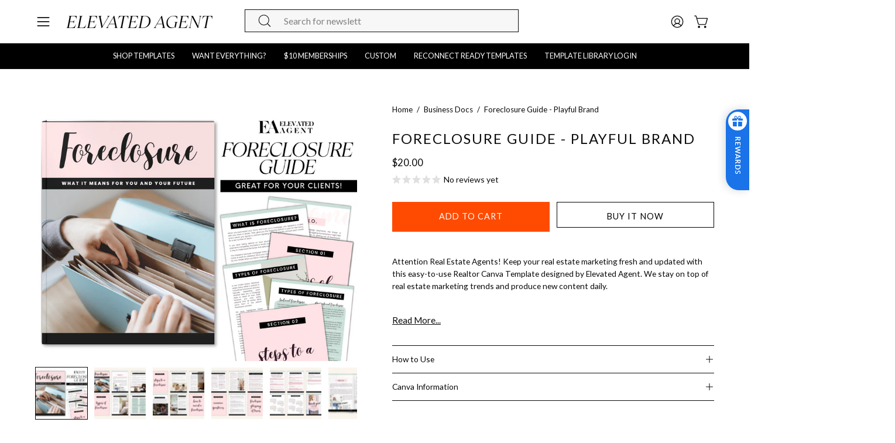

--- FILE ---
content_type: text/html; charset=utf-8
request_url: https://www.shopelevatedagent.com/products/foreclosure-guide-playful-brand
body_size: 58851
content:
<!-- This website is designed and built by Luna Templates https://lunatemplates.co -->
<!doctype html>
<html class="no-js no-touch page-loading" lang="en">
  <head>
<script type="application/vnd.locksmith+json" data-locksmith>{"version":"v246","locked":false,"initialized":true,"scope":"product","access_granted":true,"access_denied":false,"requires_customer":false,"manual_lock":false,"remote_lock":false,"has_timeout":false,"remote_rendered":null,"hide_resource":false,"hide_links_to_resource":false,"transparent":true,"locks":{"all":[],"opened":[]},"keys":[],"keys_signature":"0a5fb60c2c2eef19752d3b84b97c984742d3896b53b2f1b75ed9d5a853580537","state":{"template":"product","theme":169097003298,"product":"foreclosure-guide-playful-brand","collection":null,"page":null,"blog":null,"article":null,"app":null},"now":1769070231,"path":"\/products\/foreclosure-guide-playful-brand","locale_root_url":"\/","canonical_url":"https:\/\/www.shopelevatedagent.com\/products\/foreclosure-guide-playful-brand","customer_id":null,"customer_id_signature":"0a5fb60c2c2eef19752d3b84b97c984742d3896b53b2f1b75ed9d5a853580537","cart":null}</script><script data-locksmith>!function(){var require=undefined,reqwest=function(){function succeed(e){var t=protocolRe.exec(e.url);return t=t&&t[1]||context.location.protocol,httpsRe.test(t)?twoHundo.test(e.request.status):!!e.request.response}function handleReadyState(e,t,n){return function(){return e._aborted?n(e.request):e._timedOut?n(e.request,"Request is aborted: timeout"):void(e.request&&4==e.request[readyState]&&(e.request.onreadystatechange=noop,succeed(e)?t(e.request):n(e.request)))}}function setHeaders(e,t){var n,s=t.headers||{};s.Accept=s.Accept||defaultHeaders.accept[t.type]||defaultHeaders.accept["*"];var r="undefined"!=typeof FormData&&t.data instanceof FormData;for(n in!t.crossOrigin&&!s[requestedWith]&&(s[requestedWith]=defaultHeaders.requestedWith),!s[contentType]&&!r&&(s[contentType]=t.contentType||defaultHeaders.contentType),s)s.hasOwnProperty(n)&&"setRequestHeader"in e&&e.setRequestHeader(n,s[n])}function setCredentials(e,t){"undefined"!=typeof t.withCredentials&&"undefined"!=typeof e.withCredentials&&(e.withCredentials=!!t.withCredentials)}function generalCallback(e){lastValue=e}function urlappend(e,t){return e+(/[?]/.test(e)?"&":"?")+t}function handleJsonp(e,t,n,s){var r=uniqid++,o=e.jsonpCallback||"callback",a=e.jsonpCallbackName||reqwest.getcallbackPrefix(r),i=new RegExp("((^|[?]|&)"+o+")=([^&]+)"),l=s.match(i),c=doc.createElement("script"),u=0,d=-1!==navigator.userAgent.indexOf("MSIE 10.0");return l?"?"===l[3]?s=s.replace(i,"$1="+a):a=l[3]:s=urlappend(s,o+"="+a),context[a]=generalCallback,c.type="text/javascript",c.src=s,c.async=!0,"undefined"!=typeof c.onreadystatechange&&!d&&(c.htmlFor=c.id="_reqwest_"+r),c.onload=c.onreadystatechange=function(){if(c[readyState]&&"complete"!==c[readyState]&&"loaded"!==c[readyState]||u)return!1;c.onload=c.onreadystatechange=null,c.onclick&&c.onclick(),t(lastValue),lastValue=undefined,head.removeChild(c),u=1},head.appendChild(c),{abort:function(){c.onload=c.onreadystatechange=null,n({},"Request is aborted: timeout",{}),lastValue=undefined,head.removeChild(c),u=1}}}function getRequest(e,t){var n,s=this.o,r=(s.method||"GET").toUpperCase(),o="string"==typeof s?s:s.url,a=!1!==s.processData&&s.data&&"string"!=typeof s.data?reqwest.toQueryString(s.data):s.data||null,i=!1;return("jsonp"==s.type||"GET"==r)&&a&&(o=urlappend(o,a),a=null),"jsonp"==s.type?handleJsonp(s,e,t,o):((n=s.xhr&&s.xhr(s)||xhr(s)).open(r,o,!1!==s.async),setHeaders(n,s),setCredentials(n,s),context[xDomainRequest]&&n instanceof context[xDomainRequest]?(n.onload=e,n.onerror=t,n.onprogress=function(){},i=!0):n.onreadystatechange=handleReadyState(this,e,t),s.before&&s.before(n),i?setTimeout(function(){n.send(a)},200):n.send(a),n)}function Reqwest(e,t){this.o=e,this.fn=t,init.apply(this,arguments)}function setType(e){return null===e?undefined:e.match("json")?"json":e.match("javascript")?"js":e.match("text")?"html":e.match("xml")?"xml":void 0}function init(o,fn){function complete(e){for(o.timeout&&clearTimeout(self.timeout),self.timeout=null;0<self._completeHandlers.length;)self._completeHandlers.shift()(e)}function success(resp){var type=o.type||resp&&setType(resp.getResponseHeader("Content-Type"));resp="jsonp"!==type?self.request:resp;var filteredResponse=globalSetupOptions.dataFilter(resp.responseText,type),r=filteredResponse;try{resp.responseText=r}catch(e){}if(r)switch(type){case"json":try{resp=context.JSON?context.JSON.parse(r):eval("("+r+")")}catch(err){return error(resp,"Could not parse JSON in response",err)}break;case"js":resp=eval(r);break;case"html":resp=r;break;case"xml":resp=resp.responseXML&&resp.responseXML.parseError&&resp.responseXML.parseError.errorCode&&resp.responseXML.parseError.reason?null:resp.responseXML}for(self._responseArgs.resp=resp,self._fulfilled=!0,fn(resp),self._successHandler(resp);0<self._fulfillmentHandlers.length;)resp=self._fulfillmentHandlers.shift()(resp);complete(resp)}function timedOut(){self._timedOut=!0,self.request.abort()}function error(e,t,n){for(e=self.request,self._responseArgs.resp=e,self._responseArgs.msg=t,self._responseArgs.t=n,self._erred=!0;0<self._errorHandlers.length;)self._errorHandlers.shift()(e,t,n);complete(e)}this.url="string"==typeof o?o:o.url,this.timeout=null,this._fulfilled=!1,this._successHandler=function(){},this._fulfillmentHandlers=[],this._errorHandlers=[],this._completeHandlers=[],this._erred=!1,this._responseArgs={};var self=this;fn=fn||function(){},o.timeout&&(this.timeout=setTimeout(function(){timedOut()},o.timeout)),o.success&&(this._successHandler=function(){o.success.apply(o,arguments)}),o.error&&this._errorHandlers.push(function(){o.error.apply(o,arguments)}),o.complete&&this._completeHandlers.push(function(){o.complete.apply(o,arguments)}),this.request=getRequest.call(this,success,error)}function reqwest(e,t){return new Reqwest(e,t)}function normalize(e){return e?e.replace(/\r?\n/g,"\r\n"):""}function serial(e,t){var n,s,r,o,a=e.name,i=e.tagName.toLowerCase(),l=function(e){e&&!e.disabled&&t(a,normalize(e.attributes.value&&e.attributes.value.specified?e.value:e.text))};if(!e.disabled&&a)switch(i){case"input":/reset|button|image|file/i.test(e.type)||(n=/checkbox/i.test(e.type),s=/radio/i.test(e.type),r=e.value,(!n&&!s||e.checked)&&t(a,normalize(n&&""===r?"on":r)));break;case"textarea":t(a,normalize(e.value));break;case"select":if("select-one"===e.type.toLowerCase())l(0<=e.selectedIndex?e.options[e.selectedIndex]:null);else for(o=0;e.length&&o<e.length;o++)e.options[o].selected&&l(e.options[o])}}function eachFormElement(){var e,t,o=this,n=function(e,t){var n,s,r;for(n=0;n<t.length;n++)for(r=e[byTag](t[n]),s=0;s<r.length;s++)serial(r[s],o)};for(t=0;t<arguments.length;t++)e=arguments[t],/input|select|textarea/i.test(e.tagName)&&serial(e,o),n(e,["input","select","textarea"])}function serializeQueryString(){return reqwest.toQueryString(reqwest.serializeArray.apply(null,arguments))}function serializeHash(){var n={};return eachFormElement.apply(function(e,t){e in n?(n[e]&&!isArray(n[e])&&(n[e]=[n[e]]),n[e].push(t)):n[e]=t},arguments),n}function buildParams(e,t,n,s){var r,o,a,i=/\[\]$/;if(isArray(t))for(o=0;t&&o<t.length;o++)a=t[o],n||i.test(e)?s(e,a):buildParams(e+"["+("object"==typeof a?o:"")+"]",a,n,s);else if(t&&"[object Object]"===t.toString())for(r in t)buildParams(e+"["+r+"]",t[r],n,s);else s(e,t)}var context=this,XHR2;if("window"in context)var doc=document,byTag="getElementsByTagName",head=doc[byTag]("head")[0];else try{XHR2=require("xhr2")}catch(ex){throw new Error("Peer dependency `xhr2` required! Please npm install xhr2")}var httpsRe=/^http/,protocolRe=/(^\w+):\/\//,twoHundo=/^(20\d|1223)$/,readyState="readyState",contentType="Content-Type",requestedWith="X-Requested-With",uniqid=0,callbackPrefix="reqwest_"+ +new Date,lastValue,xmlHttpRequest="XMLHttpRequest",xDomainRequest="XDomainRequest",noop=function(){},isArray="function"==typeof Array.isArray?Array.isArray:function(e){return e instanceof Array},defaultHeaders={contentType:"application/x-www-form-urlencoded",requestedWith:xmlHttpRequest,accept:{"*":"text/javascript, text/html, application/xml, text/xml, */*",xml:"application/xml, text/xml",html:"text/html",text:"text/plain",json:"application/json, text/javascript",js:"application/javascript, text/javascript"}},xhr=function(e){if(!0!==e.crossOrigin)return context[xmlHttpRequest]?new XMLHttpRequest:XHR2?new XHR2:new ActiveXObject("Microsoft.XMLHTTP");var t=context[xmlHttpRequest]?new XMLHttpRequest:null;if(t&&"withCredentials"in t)return t;if(context[xDomainRequest])return new XDomainRequest;throw new Error("Browser does not support cross-origin requests")},globalSetupOptions={dataFilter:function(e){return e}};return Reqwest.prototype={abort:function(){this._aborted=!0,this.request.abort()},retry:function(){init.call(this,this.o,this.fn)},then:function(e,t){return e=e||function(){},t=t||function(){},this._fulfilled?this._responseArgs.resp=e(this._responseArgs.resp):this._erred?t(this._responseArgs.resp,this._responseArgs.msg,this._responseArgs.t):(this._fulfillmentHandlers.push(e),this._errorHandlers.push(t)),this},always:function(e){return this._fulfilled||this._erred?e(this._responseArgs.resp):this._completeHandlers.push(e),this},fail:function(e){return this._erred?e(this._responseArgs.resp,this._responseArgs.msg,this._responseArgs.t):this._errorHandlers.push(e),this},"catch":function(e){return this.fail(e)}},reqwest.serializeArray=function(){var n=[];return eachFormElement.apply(function(e,t){n.push({name:e,value:t})},arguments),n},reqwest.serialize=function(){if(0===arguments.length)return"";var e,t=Array.prototype.slice.call(arguments,0);return(e=t.pop())&&e.nodeType&&t.push(e)&&(e=null),e&&(e=e.type),("map"==e?serializeHash:"array"==e?reqwest.serializeArray:serializeQueryString).apply(null,t)},reqwest.toQueryString=function(e,t){var n,s,r=t||!1,o=[],a=encodeURIComponent,i=function(e,t){t="function"==typeof t?t():null==t?"":t,o[o.length]=a(e)+"="+a(t)};if(isArray(e))for(s=0;e&&s<e.length;s++)i(e[s].name,e[s].value);else for(n in e)e.hasOwnProperty(n)&&buildParams(n,e[n],r,i);return o.join("&").replace(/%20/g,"+")},reqwest.getcallbackPrefix=function(){return callbackPrefix},reqwest.compat=function(e,t){return e&&(e.type&&(e.method=e.type)&&delete e.type,e.dataType&&(e.type=e.dataType),e.jsonpCallback&&(e.jsonpCallbackName=e.jsonpCallback)&&delete e.jsonpCallback,e.jsonp&&(e.jsonpCallback=e.jsonp)),new Reqwest(e,t)},reqwest.ajaxSetup=function(e){for(var t in e=e||{})globalSetupOptions[t]=e[t]},reqwest}();
/*!
  * Reqwest! A general purpose XHR connection manager
  * license MIT (c) Dustin Diaz 2015
  * https://github.com/ded/reqwest
  */!function(){var a=window.Locksmith={},e=document.querySelector('script[type="application/vnd.locksmith+json"]'),n=e&&e.innerHTML;if(a.state={},a.util={},a.loading=!1,n)try{a.state=JSON.parse(n)}catch(u){}if(document.addEventListener&&document.querySelector){var s,r,o,t=[76,79,67,75,83,77,73,84,72,49,49],i=function(){r=t.slice(0)},l="style",c=function(e){e&&27!==e.keyCode&&"click"!==e.type||(document.removeEventListener("keydown",c),document.removeEventListener("click",c),s&&document.body.removeChild(s),s=null)};i(),document.addEventListener("keyup",function(e){if(e.keyCode===r[0]){if(clearTimeout(o),r.shift(),0<r.length)return void(o=setTimeout(i,1e3));i(),c(),(s=document.createElement("div"))[l].width="50%",s[l].maxWidth="1000px",s[l].height="85%",s[l].border="1px rgba(0, 0, 0, 0.2) solid",s[l].background="rgba(255, 255, 255, 0.99)",s[l].borderRadius="4px",s[l].position="fixed",s[l].top="50%",s[l].left="50%",s[l].transform="translateY(-50%) translateX(-50%)",s[l].boxShadow="0 2px 5px rgba(0, 0, 0, 0.3), 0 0 100vh 100vw rgba(0, 0, 0, 0.5)",s[l].zIndex="2147483645";var t=document.createElement("textarea");t.value=JSON.stringify(JSON.parse(n),null,2),t[l].border="none",t[l].display="block",t[l].boxSizing="border-box",t[l].width="100%",t[l].height="100%",t[l].background="transparent",t[l].padding="22px",t[l].fontFamily="monospace",t[l].fontSize="14px",t[l].color="#333",t[l].resize="none",t[l].outline="none",t.readOnly=!0,s.appendChild(t),document.body.appendChild(s),t.addEventListener("click",function(e){e.stopImmediatePropagation()}),t.select(),document.addEventListener("keydown",c),document.addEventListener("click",c)}})}a.isEmbedded=-1!==window.location.search.indexOf("_ab=0&_fd=0&_sc=1"),a.path=a.state.path||window.location.pathname,a.basePath=a.state.locale_root_url.concat("/apps/locksmith").replace(/^\/\//,"/"),a.reloading=!1,a.util.console=window.console||{log:function(){},error:function(){}},a.util.makeUrl=function(e,t){var n,s=a.basePath+e,r=[],o=a.cache();for(n in o)r.push(n+"="+encodeURIComponent(o[n]));for(n in t)r.push(n+"="+encodeURIComponent(t[n]));return a.state.customer_id&&(r.push("customer_id="+encodeURIComponent(a.state.customer_id)),r.push("customer_id_signature="+encodeURIComponent(a.state.customer_id_signature))),s+=(-1===s.indexOf("?")?"?":"&")+r.join("&")},a._initializeCallbacks=[],a.on=function(e,t){if("initialize"!==e)throw'Locksmith.on() currently only supports the "initialize" event';a._initializeCallbacks.push(t)},a.initializeSession=function(e){if(!a.isEmbedded){var t=!1,n=!0,s=!0;(e=e||{}).silent&&(s=n=!(t=!0)),a.ping({silent:t,spinner:n,reload:s,callback:function(){a._initializeCallbacks.forEach(function(e){e()})}})}},a.cache=function(e){var t={};try{var n=function r(e){return(document.cookie.match("(^|; )"+e+"=([^;]*)")||0)[2]};t=JSON.parse(decodeURIComponent(n("locksmith-params")||"{}"))}catch(u){}if(e){for(var s in e)t[s]=e[s];document.cookie="locksmith-params=; expires=Thu, 01 Jan 1970 00:00:00 GMT; path=/",document.cookie="locksmith-params="+encodeURIComponent(JSON.stringify(t))+"; path=/"}return t},a.cache.cart=a.state.cart,a.cache.cartLastSaved=null,a.params=a.cache(),a.util.reload=function(){a.reloading=!0;try{window.location.href=window.location.href.replace(/#.*/,"")}catch(u){a.util.console.error("Preferred reload method failed",u),window.location.reload()}},a.cache.saveCart=function(e){if(!a.cache.cart||a.cache.cart===a.cache.cartLastSaved)return e?e():null;var t=a.cache.cartLastSaved;a.cache.cartLastSaved=a.cache.cart,reqwest({url:"/cart/update.json",method:"post",type:"json",data:{attributes:{locksmith:a.cache.cart}},complete:e,error:function(e){if(a.cache.cartLastSaved=t,!a.reloading)throw e}})},a.util.spinnerHTML='<style>body{background:#FFF}@keyframes spin{from{transform:rotate(0deg)}to{transform:rotate(360deg)}}#loading{display:flex;width:100%;height:50vh;color:#777;align-items:center;justify-content:center}#loading .spinner{display:block;animation:spin 600ms linear infinite;position:relative;width:50px;height:50px}#loading .spinner-ring{stroke:currentColor;stroke-dasharray:100%;stroke-width:2px;stroke-linecap:round;fill:none}</style><div id="loading"><div class="spinner"><svg width="100%" height="100%"><svg preserveAspectRatio="xMinYMin"><circle class="spinner-ring" cx="50%" cy="50%" r="45%"></circle></svg></svg></div></div>',a.util.clobberBody=function(e){document.body.innerHTML=e},a.util.clobberDocument=function(e){e.responseText&&(e=e.responseText),document.documentElement&&document.removeChild(document.documentElement);var t=document.open("text/html","replace");t.writeln(e),t.close(),setTimeout(function(){var e=t.querySelector("[autofocus]");e&&e.focus()},100)},a.util.serializeForm=function(e){if(e&&"FORM"===e.nodeName){var t,n,s={};for(t=e.elements.length-1;0<=t;t-=1)if(""!==e.elements[t].name)switch(e.elements[t].nodeName){case"INPUT":switch(e.elements[t].type){default:case"text":case"hidden":case"password":case"button":case"reset":case"submit":s[e.elements[t].name]=e.elements[t].value;break;case"checkbox":case"radio":e.elements[t].checked&&(s[e.elements[t].name]=e.elements[t].value);break;case"file":}break;case"TEXTAREA":s[e.elements[t].name]=e.elements[t].value;break;case"SELECT":switch(e.elements[t].type){case"select-one":s[e.elements[t].name]=e.elements[t].value;break;case"select-multiple":for(n=e.elements[t].options.length-1;0<=n;n-=1)e.elements[t].options[n].selected&&(s[e.elements[t].name]=e.elements[t].options[n].value)}break;case"BUTTON":switch(e.elements[t].type){case"reset":case"submit":case"button":s[e.elements[t].name]=e.elements[t].value}}return s}},a.util.on=function(e,o,a,t){t=t||document;var i="locksmith-"+e+o,n=function(e){var t=e.target,n=e.target.parentElement,s=t.className.baseVal||t.className||"",r=n.className.baseVal||n.className||"";("string"==typeof s&&-1!==s.split(/\s+/).indexOf(o)||"string"==typeof r&&-1!==r.split(/\s+/).indexOf(o))&&!e[i]&&(e[i]=!0,a(e))};t.attachEvent?t.attachEvent(e,n):t.addEventListener(e,n,!1)},a.util.enableActions=function(e){a.util.on("click","locksmith-action",function(e){e.preventDefault();var t=e.target;t.dataset.confirmWith&&!confirm(t.dataset.confirmWith)||(t.disabled=!0,t.innerText=t.dataset.disableWith,a.post("/action",t.dataset.locksmithParams,{spinner:!1,type:"text",success:function(e){(e=JSON.parse(e.responseText)).message&&alert(e.message),a.util.reload()}}))},e)},a.util.inject=function(e,t){var n=["data","locksmith","append"];if(-1!==t.indexOf(n.join("-"))){var s=document.createElement("div");s.innerHTML=t,e.appendChild(s)}else e.innerHTML=t;var r,o,a=e.querySelectorAll("script");for(o=0;o<a.length;++o){r=a[o];var i=document.createElement("script");if(r.type&&(i.type=r.type),r.src)i.src=r.src;else{var l=document.createTextNode(r.innerHTML);i.appendChild(l)}e.appendChild(i)}var c=e.querySelector("[autofocus]");c&&c.focus()},a.post=function(e,t,n){!1!==(n=n||{}).spinner&&a.util.clobberBody(a.util.spinnerHTML);var s={};n.container===document?(s.layout=1,n.success=function(e){document.getElementById(n.container);a.util.clobberDocument(e)}):n.container&&(s.layout=0,n.success=function(e){var t=document.getElementById(n.container);a.util.inject(t,e),t.id===t.firstChild.id&&t.parentElement.replaceChild(t.firstChild,t)}),n.form_type&&(t.form_type=n.form_type),n.include_layout_classes!==undefined&&(t.include_layout_classes=n.include_layout_classes),n.lock_id!==undefined&&(t.lock_id=n.lock_id),a.loading=!0;var r=a.util.makeUrl(e,s);reqwest({url:r,method:"post",type:n.type||"html",data:t,complete:function(){a.loading=!1},error:function(e){if(!a.reloading)if("dashboard.weglot.com"!==window.location.host){if(!n.silent)throw alert("Something went wrong! Please refresh and try again."),e;console.error(e)}else console.error(e)},success:n.success||a.util.clobberDocument})},a.postResource=function(e,t){e.path=a.path,e.search=window.location.search,e.state=a.state,e.passcode&&(e.passcode=e.passcode.trim()),e.email&&(e.email=e.email.trim()),e.state.cart=a.cache.cart,e.locksmith_json=a.jsonTag,e.locksmith_json_signature=a.jsonTagSignature,a.post("/resource",e,t)},a.ping=function(e){if(!a.isEmbedded){e=e||{};a.post("/ping",{path:a.path,search:window.location.search,state:a.state},{spinner:!!e.spinner,silent:"undefined"==typeof e.silent||e.silent,type:"text",success:function(e){(e=JSON.parse(e.responseText)).messages&&0<e.messages.length&&a.showMessages(e.messages)}})}},a.timeoutMonitor=function(){var e=a.cache.cart;a.ping({callback:function(){e!==a.cache.cart||setTimeout(function(){a.timeoutMonitor()},6e4)}})},a.showMessages=function(e){var t=document.createElement("div");t.style.position="fixed",t.style.left=0,t.style.right=0,t.style.bottom="-50px",t.style.opacity=0,t.style.background="#191919",t.style.color="#ddd",t.style.transition="bottom 0.2s, opacity 0.2s",t.style.zIndex=999999,t.innerHTML="        <style>          .locksmith-ab .locksmith-b { display: none; }          .locksmith-ab.toggled .locksmith-b { display: flex; }          .locksmith-ab.toggled .locksmith-a { display: none; }          .locksmith-flex { display: flex; flex-wrap: wrap; justify-content: space-between; align-items: center; padding: 10px 20px; }          .locksmith-message + .locksmith-message { border-top: 1px #555 solid; }          .locksmith-message a { color: inherit; font-weight: bold; }          .locksmith-message a:hover { color: inherit; opacity: 0.8; }          a.locksmith-ab-toggle { font-weight: inherit; text-decoration: underline; }          .locksmith-text { flex-grow: 1; }          .locksmith-cta { flex-grow: 0; text-align: right; }          .locksmith-cta button { transform: scale(0.8); transform-origin: left; }          .locksmith-cta > * { display: block; }          .locksmith-cta > * + * { margin-top: 10px; }          .locksmith-message a.locksmith-close { flex-grow: 0; text-decoration: none; margin-left: 15px; font-size: 30px; font-family: monospace; display: block; padding: 2px 10px; }                    @media screen and (max-width: 600px) {            .locksmith-wide-only { display: none !important; }            .locksmith-flex { padding: 0 15px; }            .locksmith-flex > * { margin-top: 5px; margin-bottom: 5px; }            .locksmith-cta { text-align: left; }          }                    @media screen and (min-width: 601px) {            .locksmith-narrow-only { display: none !important; }          }        </style>      "+e.map(function(e){return'<div class="locksmith-message">'+e+"</div>"}).join(""),document.body.appendChild(t),document.body.style.position="relative",document.body.parentElement.style.paddingBottom=t.offsetHeight+"px",setTimeout(function(){t.style.bottom=0,t.style.opacity=1},50),a.util.on("click","locksmith-ab-toggle",function(e){e.preventDefault();for(var t=e.target.parentElement;-1===t.className.split(" ").indexOf("locksmith-ab");)t=t.parentElement;-1!==t.className.split(" ").indexOf("toggled")?t.className=t.className.replace("toggled",""):t.className=t.className+" toggled"}),a.util.enableActions(t)}}()}();</script>
      <script data-locksmith>Locksmith.cache.cart=null</script>

  <script data-locksmith>Locksmith.jsonTag="{\"version\":\"v246\",\"locked\":false,\"initialized\":true,\"scope\":\"product\",\"access_granted\":true,\"access_denied\":false,\"requires_customer\":false,\"manual_lock\":false,\"remote_lock\":false,\"has_timeout\":false,\"remote_rendered\":null,\"hide_resource\":false,\"hide_links_to_resource\":false,\"transparent\":true,\"locks\":{\"all\":[],\"opened\":[]},\"keys\":[],\"keys_signature\":\"0a5fb60c2c2eef19752d3b84b97c984742d3896b53b2f1b75ed9d5a853580537\",\"state\":{\"template\":\"product\",\"theme\":169097003298,\"product\":\"foreclosure-guide-playful-brand\",\"collection\":null,\"page\":null,\"blog\":null,\"article\":null,\"app\":null},\"now\":1769070231,\"path\":\"\\\/products\\\/foreclosure-guide-playful-brand\",\"locale_root_url\":\"\\\/\",\"canonical_url\":\"https:\\\/\\\/www.shopelevatedagent.com\\\/products\\\/foreclosure-guide-playful-brand\",\"customer_id\":null,\"customer_id_signature\":\"0a5fb60c2c2eef19752d3b84b97c984742d3896b53b2f1b75ed9d5a853580537\",\"cart\":null}";Locksmith.jsonTagSignature="9039c4079958c39c8584e6b80d07d9d91efc4cc7b5f59b25fbbadbe7c2479646"</script>
<!-- Google Tag Manager -->
<script>(function(w,d,s,l,i){w[l]=w[l]||[];w[l].push({'gtm.start':
new Date().getTime(),event:'gtm.js'});var f=d.getElementsByTagName(s)[0],
j=d.createElement(s),dl=l!='dataLayer'?'&l='+l:'';j.async=true;j.src=
'https://www.googletagmanager.com/gtm.js?id='+i+dl;f.parentNode.insertBefore(j,f);
})(window,document,'script','dataLayer','GTM-5QBK6WN2');</script>
<!-- End Google Tag Manager -->
    
    <meta charset="utf-8">
    <meta http-equiv="X-UA-Compatible" content="IE=edge">
    <meta name="viewport" content="width=device-width, height=device-height, initial-scale=1.0, minimum-scale=1.0">
    <link rel="canonical" href="https://www.shopelevatedagent.com/products/foreclosure-guide-playful-brand">
    <link rel="preconnect" href="https://cdn.shopify.com" crossorigin>
    <link rel="preconnect" href="https://fonts.shopify.com" crossorigin>
    <link rel="preconnect" href="https://monorail-edge.shopifysvc.com" crossorigin>

    <link
      rel="preload"
      href="//www.shopelevatedagent.com/cdn/shop/t/15/assets/Apparel-RegularIt.eot?v=145820139787018752051719862419"
      as="font"
      type="font/eot"
      crossorigin="anonymous"
    >
    <link
      rel="preload"
      href="//www.shopelevatedagent.com/cdn/shop/t/15/assets/Apparel-RegularIt.svg?v=69141882953950375611719862418"
      as="font"
      type="font/svg"
      crossorigin="anonymous"
    >
    <link
      rel="preload"
      href="//www.shopelevatedagent.com/cdn/shop/t/15/assets/Apparel-RegularIt.ttf?v=57934467406667028691719862414"
      as="font"
      type="font/ttf"
      crossorigin="anonymous"
    >
    <link
      rel="preload"
      href="//www.shopelevatedagent.com/cdn/shop/t/15/assets/Apparel-RegularIt.woff?v=42002241919524086371719862421"
      as="font"
      type="font/woff"
      crossorigin="anonymous"
    >
    <link
      rel="preload"
      href="//www.shopelevatedagent.com/cdn/shop/t/15/assets/Apparel-RegularIt.woff2?v=18137745918092463841719862416"
      as="font"
      type="font/woff2"
      crossorigin="anonymous"
    >

    <link href="//www.shopelevatedagent.com/cdn/shop/t/15/assets/theme.css?v=85268114476926638521763138411" as="style" rel="preload">
    <link href="//www.shopelevatedagent.com/cdn/shop/t/15/assets/custom.css.liquid?v=91692084796556727771742267184" as="style" rel="preload">
    <link href="//www.shopelevatedagent.com/cdn/shop/t/15/assets/vendor.js?v=164905933048751944601719167243" as="script" rel="preload">
    <link href="//www.shopelevatedagent.com/cdn/shop/t/15/assets/theme.js?v=61271419119049341611719167243" as="script" rel="preload">

    <link rel="preload" as="image" href="//www.shopelevatedagent.com/cdn/shop/t/15/assets/loading.svg?v=91665432863842511931719167242"><style data-shopify>.no-js.page-loading .loading-overlay,
      html:not(.page-loading) .loading-overlay { opacity: 0; visibility: hidden; pointer-events: none; animation: fadeOut 1s ease; transition: visibility 0s linear 1s; }

      .loading-overlay { position: fixed; top: 0; left: 0; z-index: 99999; width: 100vw; height: 100vh; display: flex; align-items: center; justify-content: center; background: var(--COLOR-BLACK-WHITE); }</style><link
          rel="preload"
          as="image"
          href="//www.shopelevatedagent.com/cdn/shop/files/EA_Logo-white_75x49.svg?v=1719232221"
          data-preload="75x49"
        ><style data-shopify>.loader__image__holder { position: absolute; top: 0; left: 0; width: 100%; height: 100%; font-size: 0; display: none; align-items: center; justify-content: center; animation: pulse-loading 2s infinite ease-in-out; }
        .loading-image .loader__image__holder { display: flex; }
        .loader__image { max-width: 75px; height: auto; object-fit: contain; }
        .loading-image .loader__image--fallback { width: 150px; height: 150px; max-width: 150px; background: var(--loading-svg) no-repeat center center/contain; filter: invert(1); }</style><script>
        const loadingAppearance = "once";
        const loaded = sessionStorage.getItem('loaded');

        if (loadingAppearance === 'once') {
          if (loaded === null) {
            sessionStorage.setItem('loaded', true);
            document.documentElement.classList.add('loading-image');
          }
        } else {
          document.documentElement.classList.add('loading-image');
        }
      </script><link rel="shortcut icon" href="//www.shopelevatedagent.com/cdn/shop/files/EA_Logo_2165ee8a-8ce5-4eac-881d-4a9775427da0_32x32.png?v=1719395075" type="image/png">
    <title>
      Foreclosure Guide - Playful Brand
      
      
       &ndash; Elevated Agent
    </title><meta name="description" content="Attention Real Estate Agents! Keep your real estate marketing fresh and updated with this easy-to-use Realtor Canva Template designed by Elevated Agent. We stay on top of real estate marketing trends and produce new content daily. You can print and mail to a farm, email it to your database, or hand it out at events and">
<link rel="preload" as="font" href="//www.shopelevatedagent.com/cdn/fonts/lato/lato_n4.c3b93d431f0091c8be23185e15c9d1fee1e971c5.woff2" type="font/woff2" crossorigin><link rel="preload" as="font" href="//www.shopelevatedagent.com/cdn/fonts/epilogue/epilogue_n4.1f76c7520f03b0a6e3f97f1207c74feed2e1968f.woff2" type="font/woff2" crossorigin>

<meta property="og:site_name" content="Elevated Agent">
<meta property="og:url" content="https://www.shopelevatedagent.com/products/foreclosure-guide-playful-brand"><meta property="og:title" content="Foreclosure Guide - Playful Brand">
<meta property="og:type" content="product">
<meta property="og:description" content="Attention Real Estate Agents! Keep your real estate marketing fresh and updated with this easy-to-use Realtor Canva Template designed by Elevated Agent. We stay on top of real estate marketing trends and produce new content daily. You can print and mail to a farm, email it to your database, or hand it out at events and">
<meta property="og:image" content="http://www.shopelevatedagent.com/cdn/shop/products/1_047fbc0e-1dc6-48fb-9811-847896177a73.png?v=1672334042">
<meta property="og:image:secure_url" content="https://www.shopelevatedagent.com/cdn/shop/products/1_047fbc0e-1dc6-48fb-9811-847896177a73.png?v=1672334042">
<meta property="og:image:width" content="3000">
  <meta property="og:image:height" content="2400"><meta property="og:price:amount" content="20.00">
<meta property="og:price:currency" content="USD">
<meta name="twitter:card" content="summary_large_image"><meta name="twitter:title" content="Foreclosure Guide - Playful Brand">
<meta name="twitter:description" content="Attention Real Estate Agents! Keep your real estate marketing fresh and updated with this easy-to-use Realtor Canva Template designed by Elevated Agent. We stay on top of real estate marketing trends and produce new content daily. You can print and mail to a farm, email it to your database, or hand it out at events and">
<style data-shopify>@font-face {
  font-family: Epilogue;
  font-weight: 400;
  font-style: normal;
  font-display: swap;
  src: url("//www.shopelevatedagent.com/cdn/fonts/epilogue/epilogue_n4.1f76c7520f03b0a6e3f97f1207c74feed2e1968f.woff2") format("woff2"),
       url("//www.shopelevatedagent.com/cdn/fonts/epilogue/epilogue_n4.38049608164cf48b1e6928c13855d2ab66b3b435.woff") format("woff");
}

@font-face {
  font-family: Lato;
  font-weight: 400;
  font-style: normal;
  font-display: swap;
  src: url("//www.shopelevatedagent.com/cdn/fonts/lato/lato_n4.c3b93d431f0091c8be23185e15c9d1fee1e971c5.woff2") format("woff2"),
       url("//www.shopelevatedagent.com/cdn/fonts/lato/lato_n4.d5c00c781efb195594fd2fd4ad04f7882949e327.woff") format("woff");
}




  @font-face {
  font-family: Epilogue;
  font-weight: 500;
  font-style: normal;
  font-display: swap;
  src: url("//www.shopelevatedagent.com/cdn/fonts/epilogue/epilogue_n5.239e0cdc45f77cf953de2c67a0c8c819ada04fdc.woff2") format("woff2"),
       url("//www.shopelevatedagent.com/cdn/fonts/epilogue/epilogue_n5.f2602acbe588f5c2117929e569a4730c6bc4a7e1.woff") format("woff");
}




  @font-face {
  font-family: Epilogue;
  font-weight: 100;
  font-style: normal;
  font-display: swap;
  src: url("//www.shopelevatedagent.com/cdn/fonts/epilogue/epilogue_n1.6798fef013f74f2661da804729808e0c5a56b4ac.woff2") format("woff2"),
       url("//www.shopelevatedagent.com/cdn/fonts/epilogue/epilogue_n1.1d8dfa7d7e203767abfbd670a588e4ee9fecc0d7.woff") format("woff");
}




  @font-face {
  font-family: Epilogue;
  font-weight: 700;
  font-style: normal;
  font-display: swap;
  src: url("//www.shopelevatedagent.com/cdn/fonts/epilogue/epilogue_n7.fb80b89fb7077e0359e6663154e9894555eca74f.woff2") format("woff2"),
       url("//www.shopelevatedagent.com/cdn/fonts/epilogue/epilogue_n7.5f11ea669ef0a5dd6e61bb530f5591ebdca93172.woff") format("woff");
}




  @font-face {
  font-family: Lato;
  font-weight: 100;
  font-style: normal;
  font-display: swap;
  src: url("//www.shopelevatedagent.com/cdn/fonts/lato/lato_n1.28c16a27f5f7a3fc1b44cb5df6b7bbb1852b715f.woff2") format("woff2"),
       url("//www.shopelevatedagent.com/cdn/fonts/lato/lato_n1.bf54aec592a20656da3762a257204a332a144371.woff") format("woff");
}




  @font-face {
  font-family: Lato;
  font-weight: 500;
  font-style: normal;
  font-display: swap;
  src: url("//www.shopelevatedagent.com/cdn/fonts/lato/lato_n5.b2fec044fbe05725e71d90882e5f3b21dae2efbd.woff2") format("woff2"),
       url("//www.shopelevatedagent.com/cdn/fonts/lato/lato_n5.f25a9a5c73ff9372e69074488f99e8ac702b5447.woff") format("woff");
}




  @font-face {
  font-family: Lato;
  font-weight: 400;
  font-style: italic;
  font-display: swap;
  src: url("//www.shopelevatedagent.com/cdn/fonts/lato/lato_i4.09c847adc47c2fefc3368f2e241a3712168bc4b6.woff2") format("woff2"),
       url("//www.shopelevatedagent.com/cdn/fonts/lato/lato_i4.3c7d9eb6c1b0a2bf62d892c3ee4582b016d0f30c.woff") format("woff");
}




  @font-face {
  font-family: Lato;
  font-weight: 700;
  font-style: italic;
  font-display: swap;
  src: url("//www.shopelevatedagent.com/cdn/fonts/lato/lato_i7.16ba75868b37083a879b8dd9f2be44e067dfbf92.woff2") format("woff2"),
       url("//www.shopelevatedagent.com/cdn/fonts/lato/lato_i7.4c07c2b3b7e64ab516aa2f2081d2bb0366b9dce8.woff") format("woff");
}




  

:root {--COLOR-PRIMARY-OPPOSITE: #ffffff;
  --COLOR-PRIMARY-OPPOSITE-ALPHA-20: rgba(255, 255, 255, 0.2);
  --COLOR-PRIMARY-LIGHTEN-DARKEN-ALPHA-20: rgba(37, 37, 37, 0.2);
  --COLOR-PRIMARY-LIGHTEN-DARKEN-ALPHA-30: rgba(37, 37, 37, 0.3);

  --PRIMARY-BUTTONS-COLOR-BG: #0B0B0B;
  --PRIMARY-BUTTONS-COLOR-TEXT: #ffffff;
  --PRIMARY-BUTTONS-COLOR-BORDER: #0B0B0B;

  --PRIMARY-BUTTONS-COLOR-LIGHTEN-DARKEN: #252525;

  --PRIMARY-BUTTONS-COLOR-ALPHA-05: rgba(11, 11, 11, 0.05);
  --PRIMARY-BUTTONS-COLOR-ALPHA-10: rgba(11, 11, 11, 0.1);
  --PRIMARY-BUTTONS-COLOR-ALPHA-50: rgba(11, 11, 11, 0.5);--COLOR-SECONDARY-OPPOSITE: #ffffff;
  --COLOR-SECONDARY-OPPOSITE-ALPHA-20: rgba(255, 255, 255, 0.2);
  --COLOR-SECONDARY-LIGHTEN-DARKEN-ALPHA-20: rgba(37, 37, 37, 0.2);
  --COLOR-SECONDARY-LIGHTEN-DARKEN-ALPHA-30: rgba(37, 37, 37, 0.3);

  --SECONDARY-BUTTONS-COLOR-BG: #0B0B0B;
  --SECONDARY-BUTTONS-COLOR-TEXT: #ffffff;
  --SECONDARY-BUTTONS-COLOR-BORDER: #0B0B0B;

  --SECONDARY-BUTTONS-COLOR-ALPHA-05: rgba(11, 11, 11, 0.05);
  --SECONDARY-BUTTONS-COLOR-ALPHA-10: rgba(11, 11, 11, 0.1);
  --SECONDARY-BUTTONS-COLOR-ALPHA-50: rgba(11, 11, 11, 0.5);--OUTLINE-BUTTONS-PRIMARY-BG: transparent;
  --OUTLINE-BUTTONS-PRIMARY-TEXT: #0B0B0B;
  --OUTLINE-BUTTONS-PRIMARY-BORDER: #0B0B0B;
  --OUTLINE-BUTTONS-PRIMARY-BG-HOVER: rgba(37, 37, 37, 0.2);

  --OUTLINE-BUTTONS-SECONDARY-BG: transparent;
  --OUTLINE-BUTTONS-SECONDARY-TEXT: #0B0B0B;
  --OUTLINE-BUTTONS-SECONDARY-BORDER: #0B0B0B;
  --OUTLINE-BUTTONS-SECONDARY-BG-HOVER: rgba(37, 37, 37, 0.2);

  --OUTLINE-BUTTONS-WHITE-BG: transparent;
  --OUTLINE-BUTTONS-WHITE-TEXT: #ffffff;
  --OUTLINE-BUTTONS-WHITE-BORDER: #ffffff;

  --OUTLINE-BUTTONS-BLACK-BG: transparent;
  --OUTLINE-BUTTONS-BLACK-TEXT: #000000;
  --OUTLINE-BUTTONS-BLACK-BORDER: #000000;--OUTLINE-SOLID-BUTTONS-PRIMARY-BG: #0B0B0B;
  --OUTLINE-SOLID-BUTTONS-PRIMARY-TEXT: #ffffff;
  --OUTLINE-SOLID-BUTTONS-PRIMARY-BORDER: #ffffff;
  --OUTLINE-SOLID-BUTTONS-PRIMARY-BG-HOVER: rgba(255, 255, 255, 0.2);

  --OUTLINE-SOLID-BUTTONS-SECONDARY-BG: #0B0B0B;
  --OUTLINE-SOLID-BUTTONS-SECONDARY-TEXT: #ffffff;
  --OUTLINE-SOLID-BUTTONS-SECONDARY-BORDER: #ffffff;
  --OUTLINE-SOLID-BUTTONS-SECONDARY-BG-HOVER: rgba(255, 255, 255, 0.2);

  --OUTLINE-SOLID-BUTTONS-WHITE-BG: #ffffff;
  --OUTLINE-SOLID-BUTTONS-WHITE-TEXT: #000000;
  --OUTLINE-SOLID-BUTTONS-WHITE-BORDER: #000000;

  --OUTLINE-SOLID-BUTTONS-BLACK-BG: #000000;
  --OUTLINE-SOLID-BUTTONS-BLACK-TEXT: #ffffff;
  --OUTLINE-SOLID-BUTTONS-BLACK-BORDER: #ffffff;--COLOR-HEADING: #0b0b0b;
  --COLOR-TEXT: #0b0b0b;
  --COLOR-TEXT-DARKEN: #000000;
  --COLOR-TEXT-LIGHTEN: #3e3e3e;
  --COLOR-TEXT-ALPHA-5: rgba(11, 11, 11, 0.05);
  --COLOR-TEXT-ALPHA-8: rgba(11, 11, 11, 0.08);
  --COLOR-TEXT-ALPHA-10: rgba(11, 11, 11, 0.1);
  --COLOR-TEXT-ALPHA-15: rgba(11, 11, 11, 0.15);
  --COLOR-TEXT-ALPHA-20: rgba(11, 11, 11, 0.2);
  --COLOR-TEXT-ALPHA-25: rgba(11, 11, 11, 0.25);
  --COLOR-TEXT-ALPHA-50: rgba(11, 11, 11, 0.5);
  --COLOR-TEXT-ALPHA-60: rgba(11, 11, 11, 0.6);
  --COLOR-TEXT-ALPHA-85: rgba(11, 11, 11, 0.85);

  --COLOR-BG: #ffffff;
  --COLOR-BG-ALPHA-25: rgba(255, 255, 255, 0.25);
  --COLOR-BG-ALPHA-35: rgba(255, 255, 255, 0.35);
  --COLOR-BG-ALPHA-60: rgba(255, 255, 255, 0.6);
  --COLOR-BG-ALPHA-65: rgba(255, 255, 255, 0.65);
  --COLOR-BG-ALPHA-85: rgba(255, 255, 255, 0.85);
  --COLOR-BG-DARKEN: #e6e6e6;
  --COLOR-BG-LIGHTEN-DARKEN: #e6e6e6;
  --COLOR-BG-LIGHTEN-DARKEN-SHIMMER-BG: #fafafa;
  --COLOR-BG-LIGHTEN-DARKEN-SHIMMER-EFFECT: #f5f5f5;
  --COLOR-BG-LIGHTEN-DARKEN-SHIMMER-ENHANCEMENT: #000000;
  --COLOR-BG-LIGHTEN-DARKEN-FOREGROUND: #f7f7f7;
  --COLOR-BG-LIGHTEN-DARKEN-HIGHLIGHT: rgba(38, 38, 38, 0.15);
  --COLOR-BG-LIGHTEN-DARKEN-SEARCH-LOADER: #cccccc;
  --COLOR-BG-LIGHTEN-DARKEN-SEARCH-LOADER-LINE: #e6e6e6;
  --COLOR-BG-LIGHTEN-DARKEN-2: #cdcdcd;
  --COLOR-BG-LIGHTEN-DARKEN-3: #c0c0c0;
  --COLOR-BG-LIGHTEN-DARKEN-4: #b3b3b3;
  --COLOR-BG-LIGHTEN-DARKEN-5: #a6a6a6;
  --COLOR-BG-LIGHTEN-DARKEN-6: #9a9a9a;
  --COLOR-BG-LIGHTEN-DARKEN-CONTRAST: #b3b3b3;
  --COLOR-BG-LIGHTEN-DARKEN-CONTRAST-2: #a6a6a6;
  --COLOR-BG-LIGHTEN-DARKEN-CONTRAST-3: #999999;
  --COLOR-BG-LIGHTEN-DARKEN-CONTRAST-4: #8c8c8c;
  --COLOR-BG-LIGHTEN-DARKEN-CONTRAST-5: #808080;
  --COLOR-BG-LIGHTEN-DARKEN-CONTRAST-6: #737373;

  --COLOR-BG-SECONDARY: #000000;
  --COLOR-BG-SECONDARY-LIGHTEN-DARKEN: #1a1a1a;
  --COLOR-BG-SECONDARY-LIGHTEN-DARKEN-CONTRAST: #808080;

  --COLOR-INPUT-BG: #ffffff;

  --COLOR-ACCENT: #ff4a00;
  --COLOR-ACCENT-TEXT: #fff;

  --COLOR-BORDER: #0B0B0B;
  --COLOR-BORDER-ALPHA-15: rgba(11, 11, 11, 0.15);
  --COLOR-BORDER-ALPHA-30: rgba(11, 11, 11, 0.3);
  --COLOR-BORDER-ALPHA-50: rgba(11, 11, 11, 0.5);
  --COLOR-BORDER-ALPHA-65: rgba(11, 11, 11, 0.65);
  --COLOR-BORDER-LIGHTEN-DARKEN: #585858;
  --COLOR-BORDER-HAIRLINE: #f7f7f7;

  --COLOR-SALE-BG: #f3ceff;
  --COLOR-SALE-TEXT: #000000;
  --COLOR-CUSTOM-BG: #f3ceff;
  --COLOR-CUSTOM-TEXT: #000000;
  --COLOR-SOLD-BG: #f3ceff;
  --COLOR-SOLD-TEXT: #000000;
  --COLOR-SAVING-BG: #f3ceff;
  --COLOR-SAVING-TEXT: #000000;

  --COLOR-WHITE-BLACK: fff;
  --COLOR-BLACK-WHITE: #000;
  --COLOR-BLACK-WHITE-ALPHA-25: rgba(0, 0, 0, 0.25);
  --COLOR-BG-OVERLAY: rgba(255, 255, 255, 0.5);--COLOR-DISABLED-GREY: rgba(11, 11, 11, 0.05);
  --COLOR-DISABLED-GREY-DARKEN: rgba(11, 11, 11, 0.45);
  --COLOR-ERROR: #D02E2E;
  --COLOR-ERROR-BG: #f3cbcb;
  --COLOR-SUCCESS: #56AD6A;
  --COLOR-SUCCESS-BG: #ECFEF0;
  --COLOR-WARN: #ECBD5E;
  --COLOR-TRANSPARENT: rgba(255, 255, 255, 0);

  --COLOR-WHITE: #ffffff;
  --COLOR-WHITE-DARKEN: #f2f2f2;
  --COLOR-WHITE-ALPHA-10: rgba(255, 255, 255, 0.1);
  --COLOR-WHITE-ALPHA-20: rgba(255, 255, 255, 0.2);
  --COLOR-WHITE-ALPHA-25: rgba(255, 255, 255, 0.25);
  --COLOR-WHITE-ALPHA-50: rgba(255, 255, 255, 0.5);
  --COLOR-WHITE-ALPHA-60: rgba(255, 255, 255, 0.6);
  --COLOR-BLACK: #000000;
  --COLOR-BLACK-LIGHTEN: #1a1a1a;
  --COLOR-BLACK-ALPHA-10: rgba(0, 0, 0, 0.1);
  --COLOR-BLACK-ALPHA-20: rgba(0, 0, 0, 0.2);
  --COLOR-BLACK-ALPHA-25: rgba(0, 0, 0, 0.25);
  --COLOR-BLACK-ALPHA-50: rgba(0, 0, 0, 0.5);
  --COLOR-BLACK-ALPHA-60: rgba(0, 0, 0, 0.6);--FONT-STACK-BODY: Lato, sans-serif;
  --FONT-STYLE-BODY: normal;
  --FONT-STYLE-BODY-ITALIC: italic;
  --FONT-ADJUST-BODY: 0.95;

  --FONT-WEIGHT-BODY: 400;
  --FONT-WEIGHT-BODY-LIGHT: 100;
  --FONT-WEIGHT-BODY-MEDIUM: 700;
  --FONT-WEIGHT-BODY-BOLD: 500;

  --FONT-STACK-HEADING: Epilogue, sans-serif;
  --FONT-STYLE-HEADING: normal;
  --FONT-STYLE-HEADING-ITALIC: italic;
  --FONT-ADJUST-HEADING: 0.75;

  --FONT-WEIGHT-HEADING: 400;
  --FONT-WEIGHT-HEADING-LIGHT: 100;
  --FONT-WEIGHT-HEADING-MEDIUM: 700;
  --FONT-WEIGHT-HEADING-BOLD: 500;

  --FONT-STACK-NAV: Lato, sans-serif;
  --FONT-STYLE-NAV: normal;
  --FONT-STYLE-NAV-ITALIC: italic;
  --FONT-ADJUST-NAV: 0.9;
  --FONT-ADJUST-NAV-TOP-LEVEL: 0.8;

  --FONT-WEIGHT-NAV: 400;
  --FONT-WEIGHT-NAV-LIGHT: 100;
  --FONT-WEIGHT-NAV-MEDIUM: 700;
  --FONT-WEIGHT-NAV-BOLD: 500;

  --FONT-ADJUST-PRODUCT-GRID: 1.0;

  --FONT-STACK-BUTTON: Lato, sans-serif;
  --FONT-STYLE-BUTTON: normal;
  --FONT-STYLE-BUTTON-ITALIC: italic;
  --FONT-ADJUST-BUTTON: 0.9;

  --FONT-WEIGHT-BUTTON: 400;
  --FONT-WEIGHT-BUTTON-MEDIUM: 700;
  --FONT-WEIGHT-BUTTON-BOLD: 500;

  --FONT-STACK-SUBHEADING: "system_ui", -apple-system, 'Segoe UI', Roboto, 'Helvetica Neue', 'Noto Sans', 'Liberation Sans', Arial, sans-serif, 'Apple Color Emoji', 'Segoe UI Emoji', 'Segoe UI Symbol', 'Noto Color Emoji';
  --FONT-STYLE-SUBHEADING: normal;
  --FONT-ADJUST-SUBHEADING: 1.15;

  --FONT-WEIGHT-SUBHEADING: 400;
  --FONT-WEIGHT-SUBHEADING-BOLD: 700;

  --FONT-STACK-LABEL: Lato, sans-serif;
  --FONT-STYLE-LABEL: normal;
  --FONT-ADJUST-LABEL: 0.65;

  --FONT-WEIGHT-LABEL: 500;

  --LETTER-SPACING-NAV: 0.05em;
  --LETTER-SPACING-SUBHEADING: 0.1em;
  --LETTER-SPACING-BUTTON: 0.075em;
  --LETTER-SPACING-LABEL: 0.05em;

  --BUTTON-TEXT-CAPS: uppercase;
  --HEADING-TEXT-CAPS: uppercase;
  --SUBHEADING-TEXT-CAPS: uppercase;
  --LABEL-TEXT-CAPS: uppercase;--FONT-SIZE-INPUT: 1rem;--RADIUS: 0px;
  --RADIUS-SMALL: 0px;
  --RADIUS-TINY: 0px;
  --RADIUS-BADGE: 0px;
  --RADIUS-CHECKBOX: 0px;
  --RADIUS-TEXTAREA: 0px;--PRODUCT-MEDIA-PADDING-TOP: 80.0%;--BORDER-WIDTH: 1px;--STROKE-WIDTH: 12px;--SITE-WIDTH: 1440px;
  --SITE-WIDTH-NARROW: 840px;--COLOR-UPSELLS-BG: #faf4ec;
  --COLOR-UPSELLS-TEXT: #0B0B0B;
  --COLOR-UPSELLS-TEXT-LIGHTEN: #3e3e3e;
  --COLOR-UPSELLS-DISABLED-GREY-DARKEN: rgba(11, 11, 11, 0.45);
  --UPSELLS-HEIGHT: 100px;
  --UPSELLS-IMAGE-WIDTH: 30%;--ICON-ARROW-RIGHT: url( "//www.shopelevatedagent.com/cdn/shop/t/15/assets/icon-arrow-right.svg?v=99859212757265680021719167242" );--loading-svg: url( "//www.shopelevatedagent.com/cdn/shop/t/15/assets/loading.svg?v=91665432863842511931719167242" );
  --icon-check: url( "//www.shopelevatedagent.com/cdn/shop/t/15/assets/icon-check.svg?v=175316081881880408121719167242" );
  --icon-check-swatch: url( "//www.shopelevatedagent.com/cdn/shop/t/15/assets/icon-check-swatch.svg?v=131897745589030387781719167242" );
  --icon-zoom-in: url( "//www.shopelevatedagent.com/cdn/shop/t/15/assets/icon-zoom-in.svg?v=157433013461716915331719167242" );
  --icon-zoom-out: url( "//www.shopelevatedagent.com/cdn/shop/t/15/assets/icon-zoom-out.svg?v=164909107869959372931719167242" );--collection-sticky-bar-height: 0px;
  --collection-image-padding-top: 60%;

  --drawer-width: 400px;
  --drawer-transition: transform 0.4s cubic-bezier(0.46, 0.01, 0.32, 1);--gutter: 60px;
  --gutter-mobile: 20px;
  --grid-gutter: 20px;
  --grid-gutter-mobile: 35px;--inner: 20px;
  --inner-tablet: 18px;
  --inner-mobile: 16px;--grid: repeat(4, minmax(0, 1fr));
  --grid-tablet: repeat(3, minmax(0, 1fr));
  --grid-mobile: repeat(2, minmax(0, 1fr));
  --megamenu-grid: repeat(4, minmax(0, 1fr));
  --grid-row: 1 / span 4;--scrollbar-width: 0px;--overlay: #000;
  --overlay-opacity: 1;--swatch-width: 38px;
  --swatch-height: 26px;
  --swatch-size: 32px;
  --swatch-size-mobile: 30px;

  
  --move-offset: 20px;

  
  --autoplay-speed: 2200ms;

  

    --filter-bg: none;
    --product-filter-bg: none;}</style><link href="//www.shopelevatedagent.com/cdn/shop/t/15/assets/theme.css?v=85268114476926638521763138411" rel="stylesheet" type="text/css" media="all" /><link href="//www.shopelevatedagent.com/cdn/shop/t/15/assets/custom.css?v=161612350541192408041765298786" rel="stylesheet" type="text/css" media="all" /><script
      type="text/javascript"
    >
    if (window.MSInputMethodContext && document.documentMode) {
      var scripts = document.getElementsByTagName('script')[0];
      var polyfill = document.createElement("script");
      polyfill.defer = true;
      polyfill.src = "//www.shopelevatedagent.com/cdn/shop/t/15/assets/ie11.js?v=164037955086922138091719167242";

      scripts.parentNode.insertBefore(polyfill, scripts);

      document.documentElement.classList.add('ie11');
    } else {
      document.documentElement.className = document.documentElement.className.replace('no-js', 'js');
    }

    let root = '/';
    if (root[root.length - 1] !== '/') {
      root = `${root}/`;
    }

    window.theme = {
      routes: {
        root: root,
        cart_url: "\/cart",
        cart_add_url: "\/cart\/add",
        cart_change_url: "\/cart\/change",
        shop_url: "https:\/\/www.shopelevatedagent.com",
        searchUrl: '/search',
        predictiveSearchUrl: '/search/suggest',
        product_recommendations_url: "\/recommendations\/products"
      },
      assets: {
        photoswipe: '//www.shopelevatedagent.com/cdn/shop/t/15/assets/photoswipe.js?v=162613001030112971491719167243',
        smoothscroll: '//www.shopelevatedagent.com/cdn/shop/t/15/assets/smoothscroll.js?v=37906625415260927261719167243',
        no_image: "//www.shopelevatedagent.com/cdn/shop/files/EA_Logo-white_1024x.svg?v=1719232221",
        swatches: '//www.shopelevatedagent.com/cdn/shop/t/15/assets/swatches.json?v=108341084980828767351719167243',
        base: "//www.shopelevatedagent.com/cdn/shop/t/15/assets/"
      },
      strings: {
        add_to_cart: "Add to Cart",
        cart_acceptance_error: "You must accept our terms and conditions.",
        cart_empty: "Your cart is currently empty.",
        cart_price: "Price",
        cart_quantity: "Quantity",
        cart_items_one: "{{ count }} item",
        cart_items_many: "{{ count }} items",
        cart_title: "Cart",
        cart_total: "Total",
        continue_shopping: "Continue Shopping",
        free: "Free",
        limit_error: "Sorry, looks like we don\u0026#39;t have enough of this product.",
        preorder: "Pre-Order",
        remove: "Remove",
        sale_badge_text: "Sale",
        saving_badge: "Save {{ discount }}",
        saving_up_to_badge: "Save up to {{ discount }}",
        sold_out: "Sold Out",
        subscription: "Subscription",
        unavailable: "Unavailable",
        unit_price_label: "Unit price",
        unit_price_separator: "per",
        zero_qty_error: "Quantity must be greater than 0.",
        delete_confirm: "Are you sure you wish to delete this address?",
        newsletter_product_availability: "Notify Me When It’s Available"
      },
      icons: {
        plus: '<svg aria-hidden="true" focusable="false" role="presentation" class="icon icon-toggle-plus" viewBox="0 0 192 192"><path d="M30 96h132M96 30v132" stroke="currentColor" stroke-linecap="round" stroke-linejoin="round"/></svg>',
        minus: '<svg aria-hidden="true" focusable="false" role="presentation" class="icon icon-toggle-minus" viewBox="0 0 192 192"><path d="M30 96h132" stroke="currentColor" stroke-linecap="round" stroke-linejoin="round"/></svg>',
        close: '<svg aria-hidden="true" focusable="false" role="presentation" class="icon icon-close" viewBox="0 0 192 192"><path d="M150 42 42 150M150 150 42 42" stroke="currentColor" stroke-linecap="round" stroke-linejoin="round"/></svg>'
      },
      settings: {
        animationsEnabled: true,
        cartType: "drawer",
        enableAcceptTerms: false,
        enableInfinityScroll: true,
        enablePaymentButton: false,
        gridImageSize: "cover",
        gridImageAspectRatio: 0.8,
        mobileMenuBehaviour: "link",
        productGridHover: "slideshow",
        savingBadgeType: "percentage",
        showSaleBadge: true,
        showSoldBadge: true,
        showSavingBadge: true,
        quickBuy: "quick_buy",
        suggestArticles: false,
        suggestCollections: true,
        suggestProducts: true,
        suggestPages: false,
        suggestionsResultsLimit: 10,
        currency_code_enable: false,
        hideInventoryCount: true,
        enableColorSwatchesCollection: false,
      },
      sizes: {
        mobile: 480,
        small: 768,
        large: 1024,
        widescreen: 1440
      },
      moneyFormat: "${{amount}}",
      moneyWithCurrencyFormat: "${{amount}} USD",
      subtotal: 0,
      info: {
        name: 'Palo Alto'
      },
      version: '5.7.0'
    };
    window.PaloAlto = window.PaloAlto || {};
    window.slate = window.slate || {};
    window.isHeaderTransparent = false;
    window.stickyHeaderHeight = 60;
    window.lastWindowWidth = window.innerWidth || document.documentElement.clientWidth;
    </script><script src="//www.shopelevatedagent.com/cdn/shop/t/15/assets/vendor.js?v=164905933048751944601719167243" defer="defer"></script>
    <script src="//www.shopelevatedagent.com/cdn/shop/t/15/assets/theme.js?v=61271419119049341611719167243" defer="defer"></script><script>window.performance && window.performance.mark && window.performance.mark('shopify.content_for_header.start');</script><meta name="google-site-verification" content="vnnhQfvO7JsYqYOfqG9doNidzai4u2WsesvSiuAV6Gc">
<meta name="google-site-verification" content="NddFgQcrGhIZ-EIFsVgMmAmlx8_KoY341n6mAyczdiQ">
<meta id="shopify-digital-wallet" name="shopify-digital-wallet" content="/17273126966/digital_wallets/dialog">
<meta name="shopify-checkout-api-token" content="c0c93ce1c48ff8521bf8c4950d4f30e5">
<meta id="in-context-paypal-metadata" data-shop-id="17273126966" data-venmo-supported="false" data-environment="production" data-locale="en_US" data-paypal-v4="true" data-currency="USD">
<link rel="alternate" type="application/json+oembed" href="https://www.shopelevatedagent.com/products/foreclosure-guide-playful-brand.oembed">
<script async="async" src="/checkouts/internal/preloads.js?locale=en-US"></script>
<link rel="preconnect" href="https://shop.app" crossorigin="anonymous">
<script async="async" src="https://shop.app/checkouts/internal/preloads.js?locale=en-US&shop_id=17273126966" crossorigin="anonymous"></script>
<script id="apple-pay-shop-capabilities" type="application/json">{"shopId":17273126966,"countryCode":"US","currencyCode":"USD","merchantCapabilities":["supports3DS"],"merchantId":"gid:\/\/shopify\/Shop\/17273126966","merchantName":"Elevated Agent","requiredBillingContactFields":["postalAddress","email"],"requiredShippingContactFields":["postalAddress","email"],"shippingType":"shipping","supportedNetworks":["visa","masterCard","amex","discover","elo","jcb"],"total":{"type":"pending","label":"Elevated Agent","amount":"1.00"},"shopifyPaymentsEnabled":true,"supportsSubscriptions":true}</script>
<script id="shopify-features" type="application/json">{"accessToken":"c0c93ce1c48ff8521bf8c4950d4f30e5","betas":["rich-media-storefront-analytics"],"domain":"www.shopelevatedagent.com","predictiveSearch":true,"shopId":17273126966,"locale":"en"}</script>
<script>var Shopify = Shopify || {};
Shopify.shop = "elevated-agent.myshopify.com";
Shopify.locale = "en";
Shopify.currency = {"active":"USD","rate":"1.0"};
Shopify.country = "US";
Shopify.theme = {"name":"ELEVATED AGENT 2.0 (JUNE 2024)","id":169097003298,"schema_name":"Palo Alto","schema_version":"5.7.0","theme_store_id":777,"role":"main"};
Shopify.theme.handle = "null";
Shopify.theme.style = {"id":null,"handle":null};
Shopify.cdnHost = "www.shopelevatedagent.com/cdn";
Shopify.routes = Shopify.routes || {};
Shopify.routes.root = "/";</script>
<script type="module">!function(o){(o.Shopify=o.Shopify||{}).modules=!0}(window);</script>
<script>!function(o){function n(){var o=[];function n(){o.push(Array.prototype.slice.apply(arguments))}return n.q=o,n}var t=o.Shopify=o.Shopify||{};t.loadFeatures=n(),t.autoloadFeatures=n()}(window);</script>
<script>
  window.ShopifyPay = window.ShopifyPay || {};
  window.ShopifyPay.apiHost = "shop.app\/pay";
  window.ShopifyPay.redirectState = null;
</script>
<script id="shop-js-analytics" type="application/json">{"pageType":"product"}</script>
<script defer="defer" async type="module" src="//www.shopelevatedagent.com/cdn/shopifycloud/shop-js/modules/v2/client.init-shop-cart-sync_BT-GjEfc.en.esm.js"></script>
<script defer="defer" async type="module" src="//www.shopelevatedagent.com/cdn/shopifycloud/shop-js/modules/v2/chunk.common_D58fp_Oc.esm.js"></script>
<script defer="defer" async type="module" src="//www.shopelevatedagent.com/cdn/shopifycloud/shop-js/modules/v2/chunk.modal_xMitdFEc.esm.js"></script>
<script type="module">
  await import("//www.shopelevatedagent.com/cdn/shopifycloud/shop-js/modules/v2/client.init-shop-cart-sync_BT-GjEfc.en.esm.js");
await import("//www.shopelevatedagent.com/cdn/shopifycloud/shop-js/modules/v2/chunk.common_D58fp_Oc.esm.js");
await import("//www.shopelevatedagent.com/cdn/shopifycloud/shop-js/modules/v2/chunk.modal_xMitdFEc.esm.js");

  window.Shopify.SignInWithShop?.initShopCartSync?.({"fedCMEnabled":true,"windoidEnabled":true});

</script>
<script defer="defer" async type="module" src="//www.shopelevatedagent.com/cdn/shopifycloud/shop-js/modules/v2/client.payment-terms_Ci9AEqFq.en.esm.js"></script>
<script defer="defer" async type="module" src="//www.shopelevatedagent.com/cdn/shopifycloud/shop-js/modules/v2/chunk.common_D58fp_Oc.esm.js"></script>
<script defer="defer" async type="module" src="//www.shopelevatedagent.com/cdn/shopifycloud/shop-js/modules/v2/chunk.modal_xMitdFEc.esm.js"></script>
<script type="module">
  await import("//www.shopelevatedagent.com/cdn/shopifycloud/shop-js/modules/v2/client.payment-terms_Ci9AEqFq.en.esm.js");
await import("//www.shopelevatedagent.com/cdn/shopifycloud/shop-js/modules/v2/chunk.common_D58fp_Oc.esm.js");
await import("//www.shopelevatedagent.com/cdn/shopifycloud/shop-js/modules/v2/chunk.modal_xMitdFEc.esm.js");

  
</script>
<script>
  window.Shopify = window.Shopify || {};
  if (!window.Shopify.featureAssets) window.Shopify.featureAssets = {};
  window.Shopify.featureAssets['shop-js'] = {"shop-cart-sync":["modules/v2/client.shop-cart-sync_DZOKe7Ll.en.esm.js","modules/v2/chunk.common_D58fp_Oc.esm.js","modules/v2/chunk.modal_xMitdFEc.esm.js"],"init-fed-cm":["modules/v2/client.init-fed-cm_B6oLuCjv.en.esm.js","modules/v2/chunk.common_D58fp_Oc.esm.js","modules/v2/chunk.modal_xMitdFEc.esm.js"],"shop-cash-offers":["modules/v2/client.shop-cash-offers_D2sdYoxE.en.esm.js","modules/v2/chunk.common_D58fp_Oc.esm.js","modules/v2/chunk.modal_xMitdFEc.esm.js"],"shop-login-button":["modules/v2/client.shop-login-button_QeVjl5Y3.en.esm.js","modules/v2/chunk.common_D58fp_Oc.esm.js","modules/v2/chunk.modal_xMitdFEc.esm.js"],"pay-button":["modules/v2/client.pay-button_DXTOsIq6.en.esm.js","modules/v2/chunk.common_D58fp_Oc.esm.js","modules/v2/chunk.modal_xMitdFEc.esm.js"],"shop-button":["modules/v2/client.shop-button_DQZHx9pm.en.esm.js","modules/v2/chunk.common_D58fp_Oc.esm.js","modules/v2/chunk.modal_xMitdFEc.esm.js"],"avatar":["modules/v2/client.avatar_BTnouDA3.en.esm.js"],"init-windoid":["modules/v2/client.init-windoid_CR1B-cfM.en.esm.js","modules/v2/chunk.common_D58fp_Oc.esm.js","modules/v2/chunk.modal_xMitdFEc.esm.js"],"init-shop-for-new-customer-accounts":["modules/v2/client.init-shop-for-new-customer-accounts_C_vY_xzh.en.esm.js","modules/v2/client.shop-login-button_QeVjl5Y3.en.esm.js","modules/v2/chunk.common_D58fp_Oc.esm.js","modules/v2/chunk.modal_xMitdFEc.esm.js"],"init-shop-email-lookup-coordinator":["modules/v2/client.init-shop-email-lookup-coordinator_BI7n9ZSv.en.esm.js","modules/v2/chunk.common_D58fp_Oc.esm.js","modules/v2/chunk.modal_xMitdFEc.esm.js"],"init-shop-cart-sync":["modules/v2/client.init-shop-cart-sync_BT-GjEfc.en.esm.js","modules/v2/chunk.common_D58fp_Oc.esm.js","modules/v2/chunk.modal_xMitdFEc.esm.js"],"shop-toast-manager":["modules/v2/client.shop-toast-manager_DiYdP3xc.en.esm.js","modules/v2/chunk.common_D58fp_Oc.esm.js","modules/v2/chunk.modal_xMitdFEc.esm.js"],"init-customer-accounts":["modules/v2/client.init-customer-accounts_D9ZNqS-Q.en.esm.js","modules/v2/client.shop-login-button_QeVjl5Y3.en.esm.js","modules/v2/chunk.common_D58fp_Oc.esm.js","modules/v2/chunk.modal_xMitdFEc.esm.js"],"init-customer-accounts-sign-up":["modules/v2/client.init-customer-accounts-sign-up_iGw4briv.en.esm.js","modules/v2/client.shop-login-button_QeVjl5Y3.en.esm.js","modules/v2/chunk.common_D58fp_Oc.esm.js","modules/v2/chunk.modal_xMitdFEc.esm.js"],"shop-follow-button":["modules/v2/client.shop-follow-button_CqMgW2wH.en.esm.js","modules/v2/chunk.common_D58fp_Oc.esm.js","modules/v2/chunk.modal_xMitdFEc.esm.js"],"checkout-modal":["modules/v2/client.checkout-modal_xHeaAweL.en.esm.js","modules/v2/chunk.common_D58fp_Oc.esm.js","modules/v2/chunk.modal_xMitdFEc.esm.js"],"shop-login":["modules/v2/client.shop-login_D91U-Q7h.en.esm.js","modules/v2/chunk.common_D58fp_Oc.esm.js","modules/v2/chunk.modal_xMitdFEc.esm.js"],"lead-capture":["modules/v2/client.lead-capture_BJmE1dJe.en.esm.js","modules/v2/chunk.common_D58fp_Oc.esm.js","modules/v2/chunk.modal_xMitdFEc.esm.js"],"payment-terms":["modules/v2/client.payment-terms_Ci9AEqFq.en.esm.js","modules/v2/chunk.common_D58fp_Oc.esm.js","modules/v2/chunk.modal_xMitdFEc.esm.js"]};
</script>
<script>(function() {
  var isLoaded = false;
  function asyncLoad() {
    if (isLoaded) return;
    isLoaded = true;
    var urls = ["\/\/cdn.shopify.com\/proxy\/6cfe3bd2a3eb831b3827530b657fc424a4bc7780c4d111a438cf451589c1bd48\/d1639lhkj5l89m.cloudfront.net\/js\/storefront\/uppromote.js?shop=elevated-agent.myshopify.com\u0026sp-cache-control=cHVibGljLCBtYXgtYWdlPTkwMA"];
    for (var i = 0; i < urls.length; i++) {
      var s = document.createElement('script');
      s.type = 'text/javascript';
      s.async = true;
      s.src = urls[i];
      var x = document.getElementsByTagName('script')[0];
      x.parentNode.insertBefore(s, x);
    }
  };
  if(window.attachEvent) {
    window.attachEvent('onload', asyncLoad);
  } else {
    window.addEventListener('load', asyncLoad, false);
  }
})();</script>
<script id="__st">var __st={"a":17273126966,"offset":-21600,"reqid":"ba1a17b7-fa6b-4711-822b-6b1b627aff74-1769070231","pageurl":"www.shopelevatedagent.com\/products\/foreclosure-guide-playful-brand","u":"3ee363312a83","p":"product","rtyp":"product","rid":8059723317538};</script>
<script>window.ShopifyPaypalV4VisibilityTracking = true;</script>
<script id="captcha-bootstrap">!function(){'use strict';const t='contact',e='account',n='new_comment',o=[[t,t],['blogs',n],['comments',n],[t,'customer']],c=[[e,'customer_login'],[e,'guest_login'],[e,'recover_customer_password'],[e,'create_customer']],r=t=>t.map((([t,e])=>`form[action*='/${t}']:not([data-nocaptcha='true']) input[name='form_type'][value='${e}']`)).join(','),a=t=>()=>t?[...document.querySelectorAll(t)].map((t=>t.form)):[];function s(){const t=[...o],e=r(t);return a(e)}const i='password',u='form_key',d=['recaptcha-v3-token','g-recaptcha-response','h-captcha-response',i],f=()=>{try{return window.sessionStorage}catch{return}},m='__shopify_v',_=t=>t.elements[u];function p(t,e,n=!1){try{const o=window.sessionStorage,c=JSON.parse(o.getItem(e)),{data:r}=function(t){const{data:e,action:n}=t;return t[m]||n?{data:e,action:n}:{data:t,action:n}}(c);for(const[e,n]of Object.entries(r))t.elements[e]&&(t.elements[e].value=n);n&&o.removeItem(e)}catch(o){console.error('form repopulation failed',{error:o})}}const l='form_type',E='cptcha';function T(t){t.dataset[E]=!0}const w=window,h=w.document,L='Shopify',v='ce_forms',y='captcha';let A=!1;((t,e)=>{const n=(g='f06e6c50-85a8-45c8-87d0-21a2b65856fe',I='https://cdn.shopify.com/shopifycloud/storefront-forms-hcaptcha/ce_storefront_forms_captcha_hcaptcha.v1.5.2.iife.js',D={infoText:'Protected by hCaptcha',privacyText:'Privacy',termsText:'Terms'},(t,e,n)=>{const o=w[L][v],c=o.bindForm;if(c)return c(t,g,e,D).then(n);var r;o.q.push([[t,g,e,D],n]),r=I,A||(h.body.append(Object.assign(h.createElement('script'),{id:'captcha-provider',async:!0,src:r})),A=!0)});var g,I,D;w[L]=w[L]||{},w[L][v]=w[L][v]||{},w[L][v].q=[],w[L][y]=w[L][y]||{},w[L][y].protect=function(t,e){n(t,void 0,e),T(t)},Object.freeze(w[L][y]),function(t,e,n,w,h,L){const[v,y,A,g]=function(t,e,n){const i=e?o:[],u=t?c:[],d=[...i,...u],f=r(d),m=r(i),_=r(d.filter((([t,e])=>n.includes(e))));return[a(f),a(m),a(_),s()]}(w,h,L),I=t=>{const e=t.target;return e instanceof HTMLFormElement?e:e&&e.form},D=t=>v().includes(t);t.addEventListener('submit',(t=>{const e=I(t);if(!e)return;const n=D(e)&&!e.dataset.hcaptchaBound&&!e.dataset.recaptchaBound,o=_(e),c=g().includes(e)&&(!o||!o.value);(n||c)&&t.preventDefault(),c&&!n&&(function(t){try{if(!f())return;!function(t){const e=f();if(!e)return;const n=_(t);if(!n)return;const o=n.value;o&&e.removeItem(o)}(t);const e=Array.from(Array(32),(()=>Math.random().toString(36)[2])).join('');!function(t,e){_(t)||t.append(Object.assign(document.createElement('input'),{type:'hidden',name:u})),t.elements[u].value=e}(t,e),function(t,e){const n=f();if(!n)return;const o=[...t.querySelectorAll(`input[type='${i}']`)].map((({name:t})=>t)),c=[...d,...o],r={};for(const[a,s]of new FormData(t).entries())c.includes(a)||(r[a]=s);n.setItem(e,JSON.stringify({[m]:1,action:t.action,data:r}))}(t,e)}catch(e){console.error('failed to persist form',e)}}(e),e.submit())}));const S=(t,e)=>{t&&!t.dataset[E]&&(n(t,e.some((e=>e===t))),T(t))};for(const o of['focusin','change'])t.addEventListener(o,(t=>{const e=I(t);D(e)&&S(e,y())}));const B=e.get('form_key'),M=e.get(l),P=B&&M;t.addEventListener('DOMContentLoaded',(()=>{const t=y();if(P)for(const e of t)e.elements[l].value===M&&p(e,B);[...new Set([...A(),...v().filter((t=>'true'===t.dataset.shopifyCaptcha))])].forEach((e=>S(e,t)))}))}(h,new URLSearchParams(w.location.search),n,t,e,['guest_login'])})(!0,!0)}();</script>
<script integrity="sha256-4kQ18oKyAcykRKYeNunJcIwy7WH5gtpwJnB7kiuLZ1E=" data-source-attribution="shopify.loadfeatures" defer="defer" src="//www.shopelevatedagent.com/cdn/shopifycloud/storefront/assets/storefront/load_feature-a0a9edcb.js" crossorigin="anonymous"></script>
<script crossorigin="anonymous" defer="defer" src="//www.shopelevatedagent.com/cdn/shopifycloud/storefront/assets/shopify_pay/storefront-65b4c6d7.js?v=20250812"></script>
<script data-source-attribution="shopify.dynamic_checkout.dynamic.init">var Shopify=Shopify||{};Shopify.PaymentButton=Shopify.PaymentButton||{isStorefrontPortableWallets:!0,init:function(){window.Shopify.PaymentButton.init=function(){};var t=document.createElement("script");t.src="https://www.shopelevatedagent.com/cdn/shopifycloud/portable-wallets/latest/portable-wallets.en.js",t.type="module",document.head.appendChild(t)}};
</script>
<script data-source-attribution="shopify.dynamic_checkout.buyer_consent">
  function portableWalletsHideBuyerConsent(e){var t=document.getElementById("shopify-buyer-consent"),n=document.getElementById("shopify-subscription-policy-button");t&&n&&(t.classList.add("hidden"),t.setAttribute("aria-hidden","true"),n.removeEventListener("click",e))}function portableWalletsShowBuyerConsent(e){var t=document.getElementById("shopify-buyer-consent"),n=document.getElementById("shopify-subscription-policy-button");t&&n&&(t.classList.remove("hidden"),t.removeAttribute("aria-hidden"),n.addEventListener("click",e))}window.Shopify?.PaymentButton&&(window.Shopify.PaymentButton.hideBuyerConsent=portableWalletsHideBuyerConsent,window.Shopify.PaymentButton.showBuyerConsent=portableWalletsShowBuyerConsent);
</script>
<script>
  function portableWalletsCleanup(e){e&&e.src&&console.error("Failed to load portable wallets script "+e.src);var t=document.querySelectorAll("shopify-accelerated-checkout .shopify-payment-button__skeleton, shopify-accelerated-checkout-cart .wallet-cart-button__skeleton"),e=document.getElementById("shopify-buyer-consent");for(let e=0;e<t.length;e++)t[e].remove();e&&e.remove()}function portableWalletsNotLoadedAsModule(e){e instanceof ErrorEvent&&"string"==typeof e.message&&e.message.includes("import.meta")&&"string"==typeof e.filename&&e.filename.includes("portable-wallets")&&(window.removeEventListener("error",portableWalletsNotLoadedAsModule),window.Shopify.PaymentButton.failedToLoad=e,"loading"===document.readyState?document.addEventListener("DOMContentLoaded",window.Shopify.PaymentButton.init):window.Shopify.PaymentButton.init())}window.addEventListener("error",portableWalletsNotLoadedAsModule);
</script>

<script type="module" src="https://www.shopelevatedagent.com/cdn/shopifycloud/portable-wallets/latest/portable-wallets.en.js" onError="portableWalletsCleanup(this)" crossorigin="anonymous"></script>
<script nomodule>
  document.addEventListener("DOMContentLoaded", portableWalletsCleanup);
</script>

<link id="shopify-accelerated-checkout-styles" rel="stylesheet" media="screen" href="https://www.shopelevatedagent.com/cdn/shopifycloud/portable-wallets/latest/accelerated-checkout-backwards-compat.css" crossorigin="anonymous">
<style id="shopify-accelerated-checkout-cart">
        #shopify-buyer-consent {
  margin-top: 1em;
  display: inline-block;
  width: 100%;
}

#shopify-buyer-consent.hidden {
  display: none;
}

#shopify-subscription-policy-button {
  background: none;
  border: none;
  padding: 0;
  text-decoration: underline;
  font-size: inherit;
  cursor: pointer;
}

#shopify-subscription-policy-button::before {
  box-shadow: none;
}

      </style>
<script id="sections-script" data-sections="LT-sticker" defer="defer" src="//www.shopelevatedagent.com/cdn/shop/t/15/compiled_assets/scripts.js?v=4792"></script>
<script>window.performance && window.performance.mark && window.performance.mark('shopify.content_for_header.end');</script>
<script type="text/javascript">
      (function(c,l,a,r,i,t,y){
          c[a]=c[a]||function(){(c[a].q=c[a].q||[]).push(arguments)};
          t=l.createElement(r);t.async=1;t.src="https://www.clarity.ms/tag/"+i;
          y=l.getElementsByTagName(r)[0];y.parentNode.insertBefore(t,y);
      })(window, document, "clarity", "script", "q9tw0jjd1t");
    </script>
  <script src="https://cdn.shopify.com/extensions/19689677-6488-4a31-adf3-fcf4359c5fd9/forms-2295/assets/shopify-forms-loader.js" type="text/javascript" defer="defer"></script>
<link href="https://monorail-edge.shopifysvc.com" rel="dns-prefetch">
<script>(function(){if ("sendBeacon" in navigator && "performance" in window) {try {var session_token_from_headers = performance.getEntriesByType('navigation')[0].serverTiming.find(x => x.name == '_s').description;} catch {var session_token_from_headers = undefined;}var session_cookie_matches = document.cookie.match(/_shopify_s=([^;]*)/);var session_token_from_cookie = session_cookie_matches && session_cookie_matches.length === 2 ? session_cookie_matches[1] : "";var session_token = session_token_from_headers || session_token_from_cookie || "";function handle_abandonment_event(e) {var entries = performance.getEntries().filter(function(entry) {return /monorail-edge.shopifysvc.com/.test(entry.name);});if (!window.abandonment_tracked && entries.length === 0) {window.abandonment_tracked = true;var currentMs = Date.now();var navigation_start = performance.timing.navigationStart;var payload = {shop_id: 17273126966,url: window.location.href,navigation_start,duration: currentMs - navigation_start,session_token,page_type: "product"};window.navigator.sendBeacon("https://monorail-edge.shopifysvc.com/v1/produce", JSON.stringify({schema_id: "online_store_buyer_site_abandonment/1.1",payload: payload,metadata: {event_created_at_ms: currentMs,event_sent_at_ms: currentMs}}));}}window.addEventListener('pagehide', handle_abandonment_event);}}());</script>
<script id="web-pixels-manager-setup">(function e(e,d,r,n,o){if(void 0===o&&(o={}),!Boolean(null===(a=null===(i=window.Shopify)||void 0===i?void 0:i.analytics)||void 0===a?void 0:a.replayQueue)){var i,a;window.Shopify=window.Shopify||{};var t=window.Shopify;t.analytics=t.analytics||{};var s=t.analytics;s.replayQueue=[],s.publish=function(e,d,r){return s.replayQueue.push([e,d,r]),!0};try{self.performance.mark("wpm:start")}catch(e){}var l=function(){var e={modern:/Edge?\/(1{2}[4-9]|1[2-9]\d|[2-9]\d{2}|\d{4,})\.\d+(\.\d+|)|Firefox\/(1{2}[4-9]|1[2-9]\d|[2-9]\d{2}|\d{4,})\.\d+(\.\d+|)|Chrom(ium|e)\/(9{2}|\d{3,})\.\d+(\.\d+|)|(Maci|X1{2}).+ Version\/(15\.\d+|(1[6-9]|[2-9]\d|\d{3,})\.\d+)([,.]\d+|)( \(\w+\)|)( Mobile\/\w+|) Safari\/|Chrome.+OPR\/(9{2}|\d{3,})\.\d+\.\d+|(CPU[ +]OS|iPhone[ +]OS|CPU[ +]iPhone|CPU IPhone OS|CPU iPad OS)[ +]+(15[._]\d+|(1[6-9]|[2-9]\d|\d{3,})[._]\d+)([._]\d+|)|Android:?[ /-](13[3-9]|1[4-9]\d|[2-9]\d{2}|\d{4,})(\.\d+|)(\.\d+|)|Android.+Firefox\/(13[5-9]|1[4-9]\d|[2-9]\d{2}|\d{4,})\.\d+(\.\d+|)|Android.+Chrom(ium|e)\/(13[3-9]|1[4-9]\d|[2-9]\d{2}|\d{4,})\.\d+(\.\d+|)|SamsungBrowser\/([2-9]\d|\d{3,})\.\d+/,legacy:/Edge?\/(1[6-9]|[2-9]\d|\d{3,})\.\d+(\.\d+|)|Firefox\/(5[4-9]|[6-9]\d|\d{3,})\.\d+(\.\d+|)|Chrom(ium|e)\/(5[1-9]|[6-9]\d|\d{3,})\.\d+(\.\d+|)([\d.]+$|.*Safari\/(?![\d.]+ Edge\/[\d.]+$))|(Maci|X1{2}).+ Version\/(10\.\d+|(1[1-9]|[2-9]\d|\d{3,})\.\d+)([,.]\d+|)( \(\w+\)|)( Mobile\/\w+|) Safari\/|Chrome.+OPR\/(3[89]|[4-9]\d|\d{3,})\.\d+\.\d+|(CPU[ +]OS|iPhone[ +]OS|CPU[ +]iPhone|CPU IPhone OS|CPU iPad OS)[ +]+(10[._]\d+|(1[1-9]|[2-9]\d|\d{3,})[._]\d+)([._]\d+|)|Android:?[ /-](13[3-9]|1[4-9]\d|[2-9]\d{2}|\d{4,})(\.\d+|)(\.\d+|)|Mobile Safari.+OPR\/([89]\d|\d{3,})\.\d+\.\d+|Android.+Firefox\/(13[5-9]|1[4-9]\d|[2-9]\d{2}|\d{4,})\.\d+(\.\d+|)|Android.+Chrom(ium|e)\/(13[3-9]|1[4-9]\d|[2-9]\d{2}|\d{4,})\.\d+(\.\d+|)|Android.+(UC? ?Browser|UCWEB|U3)[ /]?(15\.([5-9]|\d{2,})|(1[6-9]|[2-9]\d|\d{3,})\.\d+)\.\d+|SamsungBrowser\/(5\.\d+|([6-9]|\d{2,})\.\d+)|Android.+MQ{2}Browser\/(14(\.(9|\d{2,})|)|(1[5-9]|[2-9]\d|\d{3,})(\.\d+|))(\.\d+|)|K[Aa][Ii]OS\/(3\.\d+|([4-9]|\d{2,})\.\d+)(\.\d+|)/},d=e.modern,r=e.legacy,n=navigator.userAgent;return n.match(d)?"modern":n.match(r)?"legacy":"unknown"}(),u="modern"===l?"modern":"legacy",c=(null!=n?n:{modern:"",legacy:""})[u],f=function(e){return[e.baseUrl,"/wpm","/b",e.hashVersion,"modern"===e.buildTarget?"m":"l",".js"].join("")}({baseUrl:d,hashVersion:r,buildTarget:u}),m=function(e){var d=e.version,r=e.bundleTarget,n=e.surface,o=e.pageUrl,i=e.monorailEndpoint;return{emit:function(e){var a=e.status,t=e.errorMsg,s=(new Date).getTime(),l=JSON.stringify({metadata:{event_sent_at_ms:s},events:[{schema_id:"web_pixels_manager_load/3.1",payload:{version:d,bundle_target:r,page_url:o,status:a,surface:n,error_msg:t},metadata:{event_created_at_ms:s}}]});if(!i)return console&&console.warn&&console.warn("[Web Pixels Manager] No Monorail endpoint provided, skipping logging."),!1;try{return self.navigator.sendBeacon.bind(self.navigator)(i,l)}catch(e){}var u=new XMLHttpRequest;try{return u.open("POST",i,!0),u.setRequestHeader("Content-Type","text/plain"),u.send(l),!0}catch(e){return console&&console.warn&&console.warn("[Web Pixels Manager] Got an unhandled error while logging to Monorail."),!1}}}}({version:r,bundleTarget:l,surface:e.surface,pageUrl:self.location.href,monorailEndpoint:e.monorailEndpoint});try{o.browserTarget=l,function(e){var d=e.src,r=e.async,n=void 0===r||r,o=e.onload,i=e.onerror,a=e.sri,t=e.scriptDataAttributes,s=void 0===t?{}:t,l=document.createElement("script"),u=document.querySelector("head"),c=document.querySelector("body");if(l.async=n,l.src=d,a&&(l.integrity=a,l.crossOrigin="anonymous"),s)for(var f in s)if(Object.prototype.hasOwnProperty.call(s,f))try{l.dataset[f]=s[f]}catch(e){}if(o&&l.addEventListener("load",o),i&&l.addEventListener("error",i),u)u.appendChild(l);else{if(!c)throw new Error("Did not find a head or body element to append the script");c.appendChild(l)}}({src:f,async:!0,onload:function(){if(!function(){var e,d;return Boolean(null===(d=null===(e=window.Shopify)||void 0===e?void 0:e.analytics)||void 0===d?void 0:d.initialized)}()){var d=window.webPixelsManager.init(e)||void 0;if(d){var r=window.Shopify.analytics;r.replayQueue.forEach((function(e){var r=e[0],n=e[1],o=e[2];d.publishCustomEvent(r,n,o)})),r.replayQueue=[],r.publish=d.publishCustomEvent,r.visitor=d.visitor,r.initialized=!0}}},onerror:function(){return m.emit({status:"failed",errorMsg:"".concat(f," has failed to load")})},sri:function(e){var d=/^sha384-[A-Za-z0-9+/=]+$/;return"string"==typeof e&&d.test(e)}(c)?c:"",scriptDataAttributes:o}),m.emit({status:"loading"})}catch(e){m.emit({status:"failed",errorMsg:(null==e?void 0:e.message)||"Unknown error"})}}})({shopId: 17273126966,storefrontBaseUrl: "https://www.shopelevatedagent.com",extensionsBaseUrl: "https://extensions.shopifycdn.com/cdn/shopifycloud/web-pixels-manager",monorailEndpoint: "https://monorail-edge.shopifysvc.com/unstable/produce_batch",surface: "storefront-renderer",enabledBetaFlags: ["2dca8a86"],webPixelsConfigList: [{"id":"2319810850","configuration":"{\"accountID\":\"154744\"}","eventPayloadVersion":"v1","runtimeContext":"STRICT","scriptVersion":"af24bf963b8efebc7e84520dddb4e07b","type":"APP","apiClientId":2544287,"privacyPurposes":["ANALYTICS","MARKETING","SALE_OF_DATA"],"dataSharingAdjustments":{"protectedCustomerApprovalScopes":["read_customer_address","read_customer_email","read_customer_name","read_customer_personal_data","read_customer_phone"]}},{"id":"1955430690","configuration":"{\"shopId\":\"227513\",\"env\":\"production\",\"metaData\":\"[]\"}","eventPayloadVersion":"v1","runtimeContext":"STRICT","scriptVersion":"b5f36dde5f056353eb93a774a57c735e","type":"APP","apiClientId":2773553,"privacyPurposes":[],"dataSharingAdjustments":{"protectedCustomerApprovalScopes":["read_customer_address","read_customer_email","read_customer_name","read_customer_personal_data","read_customer_phone"]}},{"id":"850264354","configuration":"{\"config\":\"{\\\"pixel_id\\\":\\\"G-KBS7HYCE19\\\",\\\"google_tag_ids\\\":[\\\"G-KBS7HYCE19\\\",\\\"AW-314104859\\\"],\\\"target_country\\\":\\\"US\\\",\\\"gtag_events\\\":[{\\\"type\\\":\\\"search\\\",\\\"action_label\\\":[\\\"G-KBS7HYCE19\\\",\\\"AW-314104859\\\/dsKQCPu7rewCEJu445UB\\\"]},{\\\"type\\\":\\\"begin_checkout\\\",\\\"action_label\\\":[\\\"G-KBS7HYCE19\\\",\\\"AW-314104859\\\/gDhECPi7rewCEJu445UB\\\"]},{\\\"type\\\":\\\"view_item\\\",\\\"action_label\\\":[\\\"G-KBS7HYCE19\\\",\\\"AW-314104859\\\/TY8CCPq6rewCEJu445UB\\\"]},{\\\"type\\\":\\\"purchase\\\",\\\"action_label\\\":[\\\"G-KBS7HYCE19\\\",\\\"AW-314104859\\\/uFg9CPe6rewCEJu445UB\\\"]},{\\\"type\\\":\\\"page_view\\\",\\\"action_label\\\":[\\\"G-KBS7HYCE19\\\",\\\"AW-314104859\\\/bVTRCPS6rewCEJu445UB\\\"]},{\\\"type\\\":\\\"add_payment_info\\\",\\\"action_label\\\":[\\\"G-KBS7HYCE19\\\",\\\"AW-314104859\\\/oS3WCP67rewCEJu445UB\\\"]},{\\\"type\\\":\\\"add_to_cart\\\",\\\"action_label\\\":[\\\"G-KBS7HYCE19\\\",\\\"AW-314104859\\\/jlQ8CP26rewCEJu445UB\\\"]}],\\\"enable_monitoring_mode\\\":false}\"}","eventPayloadVersion":"v1","runtimeContext":"OPEN","scriptVersion":"b2a88bafab3e21179ed38636efcd8a93","type":"APP","apiClientId":1780363,"privacyPurposes":[],"dataSharingAdjustments":{"protectedCustomerApprovalScopes":["read_customer_address","read_customer_email","read_customer_name","read_customer_personal_data","read_customer_phone"]}},{"id":"345375010","configuration":"{\"pixel_id\":\"930536204140523\",\"pixel_type\":\"facebook_pixel\",\"metaapp_system_user_token\":\"-\"}","eventPayloadVersion":"v1","runtimeContext":"OPEN","scriptVersion":"ca16bc87fe92b6042fbaa3acc2fbdaa6","type":"APP","apiClientId":2329312,"privacyPurposes":["ANALYTICS","MARKETING","SALE_OF_DATA"],"dataSharingAdjustments":{"protectedCustomerApprovalScopes":["read_customer_address","read_customer_email","read_customer_name","read_customer_personal_data","read_customer_phone"]}},{"id":"161644834","configuration":"{\"tagID\":\"2613686184567\"}","eventPayloadVersion":"v1","runtimeContext":"STRICT","scriptVersion":"18031546ee651571ed29edbe71a3550b","type":"APP","apiClientId":3009811,"privacyPurposes":["ANALYTICS","MARKETING","SALE_OF_DATA"],"dataSharingAdjustments":{"protectedCustomerApprovalScopes":["read_customer_address","read_customer_email","read_customer_name","read_customer_personal_data","read_customer_phone"]}},{"id":"133136674","eventPayloadVersion":"v1","runtimeContext":"LAX","scriptVersion":"1","type":"CUSTOM","privacyPurposes":["MARKETING"],"name":"Meta pixel (migrated)"},{"id":"139854114","eventPayloadVersion":"1","runtimeContext":"LAX","scriptVersion":"1","type":"CUSTOM","privacyPurposes":["SALE_OF_DATA"],"name":"Google Tag Manager"},{"id":"147128610","eventPayloadVersion":"v1","runtimeContext":"LAX","scriptVersion":"1","type":"CUSTOM","privacyPurposes":["ANALYTICS"],"name":"Google Analytics tag (migrated)"},{"id":"shopify-app-pixel","configuration":"{}","eventPayloadVersion":"v1","runtimeContext":"STRICT","scriptVersion":"0450","apiClientId":"shopify-pixel","type":"APP","privacyPurposes":["ANALYTICS","MARKETING"]},{"id":"shopify-custom-pixel","eventPayloadVersion":"v1","runtimeContext":"LAX","scriptVersion":"0450","apiClientId":"shopify-pixel","type":"CUSTOM","privacyPurposes":["ANALYTICS","MARKETING"]}],isMerchantRequest: false,initData: {"shop":{"name":"Elevated Agent","paymentSettings":{"currencyCode":"USD"},"myshopifyDomain":"elevated-agent.myshopify.com","countryCode":"US","storefrontUrl":"https:\/\/www.shopelevatedagent.com"},"customer":null,"cart":null,"checkout":null,"productVariants":[{"price":{"amount":20.0,"currencyCode":"USD"},"product":{"title":"Foreclosure Guide - Playful Brand","vendor":"Elevated Agent","id":"8059723317538","untranslatedTitle":"Foreclosure Guide - Playful Brand","url":"\/products\/foreclosure-guide-playful-brand","type":""},"id":"44236285313314","image":{"src":"\/\/www.shopelevatedagent.com\/cdn\/shop\/products\/1_047fbc0e-1dc6-48fb-9811-847896177a73.png?v=1672334042"},"sku":"","title":"Default Title","untranslatedTitle":"Default Title"}],"purchasingCompany":null},},"https://www.shopelevatedagent.com/cdn","fcfee988w5aeb613cpc8e4bc33m6693e112",{"modern":"","legacy":""},{"shopId":"17273126966","storefrontBaseUrl":"https:\/\/www.shopelevatedagent.com","extensionBaseUrl":"https:\/\/extensions.shopifycdn.com\/cdn\/shopifycloud\/web-pixels-manager","surface":"storefront-renderer","enabledBetaFlags":"[\"2dca8a86\"]","isMerchantRequest":"false","hashVersion":"fcfee988w5aeb613cpc8e4bc33m6693e112","publish":"custom","events":"[[\"page_viewed\",{}],[\"product_viewed\",{\"productVariant\":{\"price\":{\"amount\":20.0,\"currencyCode\":\"USD\"},\"product\":{\"title\":\"Foreclosure Guide - Playful Brand\",\"vendor\":\"Elevated Agent\",\"id\":\"8059723317538\",\"untranslatedTitle\":\"Foreclosure Guide - Playful Brand\",\"url\":\"\/products\/foreclosure-guide-playful-brand\",\"type\":\"\"},\"id\":\"44236285313314\",\"image\":{\"src\":\"\/\/www.shopelevatedagent.com\/cdn\/shop\/products\/1_047fbc0e-1dc6-48fb-9811-847896177a73.png?v=1672334042\"},\"sku\":\"\",\"title\":\"Default Title\",\"untranslatedTitle\":\"Default Title\"}}]]"});</script><script>
  window.ShopifyAnalytics = window.ShopifyAnalytics || {};
  window.ShopifyAnalytics.meta = window.ShopifyAnalytics.meta || {};
  window.ShopifyAnalytics.meta.currency = 'USD';
  var meta = {"product":{"id":8059723317538,"gid":"gid:\/\/shopify\/Product\/8059723317538","vendor":"Elevated Agent","type":"","handle":"foreclosure-guide-playful-brand","variants":[{"id":44236285313314,"price":2000,"name":"Foreclosure Guide - Playful Brand","public_title":null,"sku":""}],"remote":false},"page":{"pageType":"product","resourceType":"product","resourceId":8059723317538,"requestId":"ba1a17b7-fa6b-4711-822b-6b1b627aff74-1769070231"}};
  for (var attr in meta) {
    window.ShopifyAnalytics.meta[attr] = meta[attr];
  }
</script>
<script class="analytics">
  (function () {
    var customDocumentWrite = function(content) {
      var jquery = null;

      if (window.jQuery) {
        jquery = window.jQuery;
      } else if (window.Checkout && window.Checkout.$) {
        jquery = window.Checkout.$;
      }

      if (jquery) {
        jquery('body').append(content);
      }
    };

    var hasLoggedConversion = function(token) {
      if (token) {
        return document.cookie.indexOf('loggedConversion=' + token) !== -1;
      }
      return false;
    }

    var setCookieIfConversion = function(token) {
      if (token) {
        var twoMonthsFromNow = new Date(Date.now());
        twoMonthsFromNow.setMonth(twoMonthsFromNow.getMonth() + 2);

        document.cookie = 'loggedConversion=' + token + '; expires=' + twoMonthsFromNow;
      }
    }

    var trekkie = window.ShopifyAnalytics.lib = window.trekkie = window.trekkie || [];
    if (trekkie.integrations) {
      return;
    }
    trekkie.methods = [
      'identify',
      'page',
      'ready',
      'track',
      'trackForm',
      'trackLink'
    ];
    trekkie.factory = function(method) {
      return function() {
        var args = Array.prototype.slice.call(arguments);
        args.unshift(method);
        trekkie.push(args);
        return trekkie;
      };
    };
    for (var i = 0; i < trekkie.methods.length; i++) {
      var key = trekkie.methods[i];
      trekkie[key] = trekkie.factory(key);
    }
    trekkie.load = function(config) {
      trekkie.config = config || {};
      trekkie.config.initialDocumentCookie = document.cookie;
      var first = document.getElementsByTagName('script')[0];
      var script = document.createElement('script');
      script.type = 'text/javascript';
      script.onerror = function(e) {
        var scriptFallback = document.createElement('script');
        scriptFallback.type = 'text/javascript';
        scriptFallback.onerror = function(error) {
                var Monorail = {
      produce: function produce(monorailDomain, schemaId, payload) {
        var currentMs = new Date().getTime();
        var event = {
          schema_id: schemaId,
          payload: payload,
          metadata: {
            event_created_at_ms: currentMs,
            event_sent_at_ms: currentMs
          }
        };
        return Monorail.sendRequest("https://" + monorailDomain + "/v1/produce", JSON.stringify(event));
      },
      sendRequest: function sendRequest(endpointUrl, payload) {
        // Try the sendBeacon API
        if (window && window.navigator && typeof window.navigator.sendBeacon === 'function' && typeof window.Blob === 'function' && !Monorail.isIos12()) {
          var blobData = new window.Blob([payload], {
            type: 'text/plain'
          });

          if (window.navigator.sendBeacon(endpointUrl, blobData)) {
            return true;
          } // sendBeacon was not successful

        } // XHR beacon

        var xhr = new XMLHttpRequest();

        try {
          xhr.open('POST', endpointUrl);
          xhr.setRequestHeader('Content-Type', 'text/plain');
          xhr.send(payload);
        } catch (e) {
          console.log(e);
        }

        return false;
      },
      isIos12: function isIos12() {
        return window.navigator.userAgent.lastIndexOf('iPhone; CPU iPhone OS 12_') !== -1 || window.navigator.userAgent.lastIndexOf('iPad; CPU OS 12_') !== -1;
      }
    };
    Monorail.produce('monorail-edge.shopifysvc.com',
      'trekkie_storefront_load_errors/1.1',
      {shop_id: 17273126966,
      theme_id: 169097003298,
      app_name: "storefront",
      context_url: window.location.href,
      source_url: "//www.shopelevatedagent.com/cdn/s/trekkie.storefront.1bbfab421998800ff09850b62e84b8915387986d.min.js"});

        };
        scriptFallback.async = true;
        scriptFallback.src = '//www.shopelevatedagent.com/cdn/s/trekkie.storefront.1bbfab421998800ff09850b62e84b8915387986d.min.js';
        first.parentNode.insertBefore(scriptFallback, first);
      };
      script.async = true;
      script.src = '//www.shopelevatedagent.com/cdn/s/trekkie.storefront.1bbfab421998800ff09850b62e84b8915387986d.min.js';
      first.parentNode.insertBefore(script, first);
    };
    trekkie.load(
      {"Trekkie":{"appName":"storefront","development":false,"defaultAttributes":{"shopId":17273126966,"isMerchantRequest":null,"themeId":169097003298,"themeCityHash":"230717153637094632","contentLanguage":"en","currency":"USD","eventMetadataId":"bb116d78-bb05-481c-9298-3b9727f7be56"},"isServerSideCookieWritingEnabled":true,"monorailRegion":"shop_domain","enabledBetaFlags":["65f19447"]},"Session Attribution":{},"S2S":{"facebookCapiEnabled":true,"source":"trekkie-storefront-renderer","apiClientId":580111}}
    );

    var loaded = false;
    trekkie.ready(function() {
      if (loaded) return;
      loaded = true;

      window.ShopifyAnalytics.lib = window.trekkie;

      var originalDocumentWrite = document.write;
      document.write = customDocumentWrite;
      try { window.ShopifyAnalytics.merchantGoogleAnalytics.call(this); } catch(error) {};
      document.write = originalDocumentWrite;

      window.ShopifyAnalytics.lib.page(null,{"pageType":"product","resourceType":"product","resourceId":8059723317538,"requestId":"ba1a17b7-fa6b-4711-822b-6b1b627aff74-1769070231","shopifyEmitted":true});

      var match = window.location.pathname.match(/checkouts\/(.+)\/(thank_you|post_purchase)/)
      var token = match? match[1]: undefined;
      if (!hasLoggedConversion(token)) {
        setCookieIfConversion(token);
        window.ShopifyAnalytics.lib.track("Viewed Product",{"currency":"USD","variantId":44236285313314,"productId":8059723317538,"productGid":"gid:\/\/shopify\/Product\/8059723317538","name":"Foreclosure Guide - Playful Brand","price":"20.00","sku":"","brand":"Elevated Agent","variant":null,"category":"","nonInteraction":true,"remote":false},undefined,undefined,{"shopifyEmitted":true});
      window.ShopifyAnalytics.lib.track("monorail:\/\/trekkie_storefront_viewed_product\/1.1",{"currency":"USD","variantId":44236285313314,"productId":8059723317538,"productGid":"gid:\/\/shopify\/Product\/8059723317538","name":"Foreclosure Guide - Playful Brand","price":"20.00","sku":"","brand":"Elevated Agent","variant":null,"category":"","nonInteraction":true,"remote":false,"referer":"https:\/\/www.shopelevatedagent.com\/products\/foreclosure-guide-playful-brand"});
      }
    });


        var eventsListenerScript = document.createElement('script');
        eventsListenerScript.async = true;
        eventsListenerScript.src = "//www.shopelevatedagent.com/cdn/shopifycloud/storefront/assets/shop_events_listener-3da45d37.js";
        document.getElementsByTagName('head')[0].appendChild(eventsListenerScript);

})();</script>
  <script>
  if (!window.ga || (window.ga && typeof window.ga !== 'function')) {
    window.ga = function ga() {
      (window.ga.q = window.ga.q || []).push(arguments);
      if (window.Shopify && window.Shopify.analytics && typeof window.Shopify.analytics.publish === 'function') {
        window.Shopify.analytics.publish("ga_stub_called", {}, {sendTo: "google_osp_migration"});
      }
      console.error("Shopify's Google Analytics stub called with:", Array.from(arguments), "\nSee https://help.shopify.com/manual/promoting-marketing/pixels/pixel-migration#google for more information.");
    };
    if (window.Shopify && window.Shopify.analytics && typeof window.Shopify.analytics.publish === 'function') {
      window.Shopify.analytics.publish("ga_stub_initialized", {}, {sendTo: "google_osp_migration"});
    }
  }
</script>
<script
  defer
  src="https://www.shopelevatedagent.com/cdn/shopifycloud/perf-kit/shopify-perf-kit-3.0.4.min.js"
  data-application="storefront-renderer"
  data-shop-id="17273126966"
  data-render-region="gcp-us-central1"
  data-page-type="product"
  data-theme-instance-id="169097003298"
  data-theme-name="Palo Alto"
  data-theme-version="5.7.0"
  data-monorail-region="shop_domain"
  data-resource-timing-sampling-rate="10"
  data-shs="true"
  data-shs-beacon="true"
  data-shs-export-with-fetch="true"
  data-shs-logs-sample-rate="1"
  data-shs-beacon-endpoint="https://www.shopelevatedagent.com/api/collect"
></script>
</head><body id="foreclosure-guide-playful-brand" class="template-product aos-initialized palette--light  no-outline"><loading-overlay class="loading-overlay"><div class="loader loader--image">
      <div class="loader__image__holder"><img src="//www.shopelevatedagent.com/cdn/shop/files/EA_Logo-white.svg?v=1719232221&amp;width=150" alt="" srcset="//www.shopelevatedagent.com/cdn/shop/files/EA_Logo-white.svg?v=1719232221&amp;width=75 75w, //www.shopelevatedagent.com/cdn/shop/files/EA_Logo-white.svg?v=1719232221&amp;width=150 150w" width="150" height="99" loading="eager" sizes="75px" fetchpriority="high" class="loader__image">
</div>
    </div></loading-overlay>
<a class="in-page-link skip-link" data-skip-content href="#MainContent">Skip to content</a>

    <!-- BEGIN sections: group-header -->
<div id="shopify-section-sections--22881735835938__1764109940d34c14a8" class="shopify-section shopify-section-group-group-header">

</div><div id="shopify-section-sections--22881735835938__header" class="shopify-section shopify-section-group-group-header shopify-section-header"><div id="nav-drawer" class="drawer drawer--left drawer--nav cv-h" role="navigation" style="--highlight: #ff4b00;" data-drawer>
  <div class="drawer__header"><div class="drawer__title"><a href="/" class="drawer__logo">
      <img src="//www.shopelevatedagent.com/cdn/shop/files/Elevated_Agent_Real_Estate_Marketing-WIDE.png?v=1719225883&amp;width=500" srcset="//www.shopelevatedagent.com/cdn/shop/files/Elevated_Agent_Real_Estate_Marketing-WIDE.png?v=1719225883&amp;width=250 250w, //www.shopelevatedagent.com/cdn/shop/files/Elevated_Agent_Real_Estate_Marketing-WIDE.png?v=1719225883&amp;width=375 375w, //www.shopelevatedagent.com/cdn/shop/files/Elevated_Agent_Real_Estate_Marketing-WIDE.png?v=1719225883&amp;width=500 500w" width="250" height="21.44218551461245" sizes="(max-width: 500px) 50vw, 250px" class="drawer__logo-image">
    </a></div><button type="button" class="drawer__close-button" aria-controls="nav-drawer" data-drawer-toggle>
      <span class="visually-hidden">Close</span><svg aria-hidden="true" focusable="false" role="presentation" class="icon icon-close" viewBox="0 0 192 192"><path d="M150 42 42 150M150 150 42 42" stroke="currentColor" stroke-linecap="round" stroke-linejoin="round"/></svg></button>
  </div><ul class="desk-nav mobile-nav mobile-nav--weight-normal"><li class="mobile-menu__item mobile-menu__item--level-1">
    <a href="/collections/latest-templates" class="mobile-navlink mobile-navlink--level-1">
      Shop Latest
    </a>
  </li><li class="mobile-menu__item mobile-menu__item--level-1">
    <a href="/blogs/post" class="mobile-navlink mobile-navlink--level-1">
      Blog
    </a>
  </li><li class="mobile-menu__item mobile-menu__item--level-1">
    <a href="/pages/branding-quiz" class="mobile-navlink mobile-navlink--level-1">
      Brand Style Quiz
    </a>
  </li><li class="mobile-menu__item mobile-menu__item--level-1">
    <a href="/pages/freebies" class="mobile-navlink mobile-navlink--level-1">
      Freebies
    </a>
  </li><li class="mobile-menu__item mobile-menu__item--level-1">
    <a href="https://www.youtube.com/channel/UC8eYoKFV8Tm1A0DlHFF-3yg" class="mobile-navlink mobile-navlink--level-1">
      Trainings
    </a>
  </li><li class="mobile-menu__item mobile-menu__item--level-1">
    <a href="/pages/about-us" class="mobile-navlink mobile-navlink--level-1">
      About
    </a>
  </li><li class="mobile-menu__item mobile-menu__item--level-1">
    <a href="/pages/contact-us" class="mobile-navlink mobile-navlink--level-1">
      Contact
    </a>
  </li></ul><ul class="mobile-nav mobile-nav--weight-normal"><li class="mobile-menu__item mobile-menu__item--level-1 mobile-menu__item--has-items" aria-haspopup="true">
    <a href="/collections/everything-but-the-vault-to-use-with-discount-codes" class="mobile-navlink mobile-navlink--level-1" data-nav-link-mobile>Shop Templates</a>
    <button type="button" class="mobile-nav__trigger mobile-nav__trigger--level-1" aria-controls="MobileNav--shop-templates-0" data-collapsible-trigger><svg aria-hidden="true" focusable="false" role="presentation" class="icon icon-toggle-plus" viewBox="0 0 192 192"><path d="M30 96h132M96 30v132" stroke="currentColor" stroke-linecap="round" stroke-linejoin="round"/></svg><svg aria-hidden="true" focusable="false" role="presentation" class="icon icon-toggle-minus" viewBox="0 0 192 192"><path d="M30 96h132" stroke="currentColor" stroke-linecap="round" stroke-linejoin="round"/></svg><span class="fallback-text">See More</span>
    </button>
    <div class="mobile-dropdown" id="MobileNav--shop-templates-0" data-collapsible-container>
      <ul class="mobile-nav__sublist" data-collapsible-content><li class="mobile-menu__item mobile-menu__item--level-2" >
            <a href="/collections/latest-templates" class="mobile-navlink mobile-navlink--level-2 mobile-navlink--image" data-nav-link-mobile><div class="mobile-navlink__image">
<div class="image-fill " style="padding-top: 100%; "><figure class="lazy-image background-size-cover is-loading"
        style=""
        >
        <img src="//www.shopelevatedagent.com/cdn/shop/files/3_fc9a2905-09d5-4a2f-9606-882e3d4addcb.png?crop=center&amp;height=3000&amp;v=1768249612&amp;width=3000" alt="3_fc9a2905-09d5-4a2f-9606-882e3d4addcb.png" width="3000" height="3000" loading="lazy" fetchpriority="high" sizes="auto" srcset="
//www.shopelevatedagent.com/cdn/shop/files/3_fc9a2905-09d5-4a2f-9606-882e3d4addcb.png?v=1768249612&amp;width=180 180w, //www.shopelevatedagent.com/cdn/shop/files/3_fc9a2905-09d5-4a2f-9606-882e3d4addcb.png?v=1768249612&amp;width=240 240w, //www.shopelevatedagent.com/cdn/shop/files/3_fc9a2905-09d5-4a2f-9606-882e3d4addcb.png?v=1768249612&amp;width=300 300w, //www.shopelevatedagent.com/cdn/shop/files/3_fc9a2905-09d5-4a2f-9606-882e3d4addcb.png?v=1768249612&amp;width=360 360w, //www.shopelevatedagent.com/cdn/shop/files/3_fc9a2905-09d5-4a2f-9606-882e3d4addcb.png?v=1768249612&amp;width=400 400w, //www.shopelevatedagent.com/cdn/shop/files/3_fc9a2905-09d5-4a2f-9606-882e3d4addcb.png?v=1768249612&amp;width=460 460w, //www.shopelevatedagent.com/cdn/shop/files/3_fc9a2905-09d5-4a2f-9606-882e3d4addcb.png?v=1768249612&amp;width=540 540w, //www.shopelevatedagent.com/cdn/shop/files/3_fc9a2905-09d5-4a2f-9606-882e3d4addcb.png?v=1768249612&amp;width=560 560w, //www.shopelevatedagent.com/cdn/shop/files/3_fc9a2905-09d5-4a2f-9606-882e3d4addcb.png?v=1768249612&amp;width=590 590w, //www.shopelevatedagent.com/cdn/shop/files/3_fc9a2905-09d5-4a2f-9606-882e3d4addcb.png?v=1768249612&amp;width=606 606w, //www.shopelevatedagent.com/cdn/shop/files/3_fc9a2905-09d5-4a2f-9606-882e3d4addcb.png?v=1768249612&amp;width=630 630w, //www.shopelevatedagent.com/cdn/shop/files/3_fc9a2905-09d5-4a2f-9606-882e3d4addcb.png?v=1768249612&amp;width=670 670w, //www.shopelevatedagent.com/cdn/shop/files/3_fc9a2905-09d5-4a2f-9606-882e3d4addcb.png?v=1768249612&amp;width=720 720w, //www.shopelevatedagent.com/cdn/shop/files/3_fc9a2905-09d5-4a2f-9606-882e3d4addcb.png?v=1768249612&amp;width=738 738w, //www.shopelevatedagent.com/cdn/shop/files/3_fc9a2905-09d5-4a2f-9606-882e3d4addcb.png?v=1768249612&amp;width=770 770w, //www.shopelevatedagent.com/cdn/shop/files/3_fc9a2905-09d5-4a2f-9606-882e3d4addcb.png?v=1768249612&amp;width=814 814w, //www.shopelevatedagent.com/cdn/shop/files/3_fc9a2905-09d5-4a2f-9606-882e3d4addcb.png?v=1768249612&amp;width=900 900w, //www.shopelevatedagent.com/cdn/shop/files/3_fc9a2905-09d5-4a2f-9606-882e3d4addcb.png?v=1768249612&amp;width=1024 1024w, //www.shopelevatedagent.com/cdn/shop/files/3_fc9a2905-09d5-4a2f-9606-882e3d4addcb.png?v=1768249612&amp;width=1080 1080w, //www.shopelevatedagent.com/cdn/shop/files/3_fc9a2905-09d5-4a2f-9606-882e3d4addcb.png?v=1768249612&amp;width=1296 1296w, //www.shopelevatedagent.com/cdn/shop/files/3_fc9a2905-09d5-4a2f-9606-882e3d4addcb.png?v=1768249612&amp;width=1410 1410w, //www.shopelevatedagent.com/cdn/shop/files/3_fc9a2905-09d5-4a2f-9606-882e3d4addcb.png?v=1768249612&amp;width=1512 1512w, //www.shopelevatedagent.com/cdn/shop/files/3_fc9a2905-09d5-4a2f-9606-882e3d4addcb.png?v=1768249612&amp;width=1524 1524w, //www.shopelevatedagent.com/cdn/shop/files/3_fc9a2905-09d5-4a2f-9606-882e3d4addcb.png?v=1768249612&amp;width=1728 1728w, //www.shopelevatedagent.com/cdn/shop/files/3_fc9a2905-09d5-4a2f-9606-882e3d4addcb.png?v=1768249612&amp;width=1950 1950w, //www.shopelevatedagent.com/cdn/shop/files/3_fc9a2905-09d5-4a2f-9606-882e3d4addcb.png?v=1768249612&amp;width=2100 2100w, //www.shopelevatedagent.com/cdn/shop/files/3_fc9a2905-09d5-4a2f-9606-882e3d4addcb.png?v=1768249612&amp;width=2260 2260w, //www.shopelevatedagent.com/cdn/shop/files/3_fc9a2905-09d5-4a2f-9606-882e3d4addcb.png?v=1768249612&amp;width=2450 2450w, //www.shopelevatedagent.com/cdn/shop/files/3_fc9a2905-09d5-4a2f-9606-882e3d4addcb.png?v=1768249612&amp;width=2700 2700w, //www.shopelevatedagent.com/cdn/shop/files/3_fc9a2905-09d5-4a2f-9606-882e3d4addcb.png?v=1768249612&amp;width=2870 2870w, //www.shopelevatedagent.com/cdn/shop/files/3_fc9a2905-09d5-4a2f-9606-882e3d4addcb.png?v=1768249612&amp;width=3000 3000w, //www.shopelevatedagent.com/cdn/shop/files/3_fc9a2905-09d5-4a2f-9606-882e3d4addcb.png?v=1768249612&amp;width=3000 3000w" class="is-loading">
      </figure></div></div><span>New Templates</span>
            </a></li><li class="mobile-menu__item mobile-menu__item--level-2" >
            <a href="/collections/best-sellers" class="mobile-navlink mobile-navlink--level-2 mobile-navlink--image" data-nav-link-mobile><div class="mobile-navlink__image">
<div class="image-fill " style="padding-top: 100%; "><figure class="lazy-image background-size-cover is-loading"
        style=""
        >
        <img src="//www.shopelevatedagent.com/cdn/shop/files/38_6e159e57-8cb2-4abc-8a99-859c86b52d04.png?crop=center&amp;height=3000&amp;v=1745424720&amp;width=3000" alt="38_6e159e57-8cb2-4abc-8a99-859c86b52d04.png" width="3000" height="3000" loading="lazy" fetchpriority="high" sizes="auto" srcset="
//www.shopelevatedagent.com/cdn/shop/files/38_6e159e57-8cb2-4abc-8a99-859c86b52d04.png?v=1745424720&amp;width=180 180w, //www.shopelevatedagent.com/cdn/shop/files/38_6e159e57-8cb2-4abc-8a99-859c86b52d04.png?v=1745424720&amp;width=240 240w, //www.shopelevatedagent.com/cdn/shop/files/38_6e159e57-8cb2-4abc-8a99-859c86b52d04.png?v=1745424720&amp;width=300 300w, //www.shopelevatedagent.com/cdn/shop/files/38_6e159e57-8cb2-4abc-8a99-859c86b52d04.png?v=1745424720&amp;width=360 360w, //www.shopelevatedagent.com/cdn/shop/files/38_6e159e57-8cb2-4abc-8a99-859c86b52d04.png?v=1745424720&amp;width=400 400w, //www.shopelevatedagent.com/cdn/shop/files/38_6e159e57-8cb2-4abc-8a99-859c86b52d04.png?v=1745424720&amp;width=460 460w, //www.shopelevatedagent.com/cdn/shop/files/38_6e159e57-8cb2-4abc-8a99-859c86b52d04.png?v=1745424720&amp;width=540 540w, //www.shopelevatedagent.com/cdn/shop/files/38_6e159e57-8cb2-4abc-8a99-859c86b52d04.png?v=1745424720&amp;width=560 560w, //www.shopelevatedagent.com/cdn/shop/files/38_6e159e57-8cb2-4abc-8a99-859c86b52d04.png?v=1745424720&amp;width=590 590w, //www.shopelevatedagent.com/cdn/shop/files/38_6e159e57-8cb2-4abc-8a99-859c86b52d04.png?v=1745424720&amp;width=606 606w, //www.shopelevatedagent.com/cdn/shop/files/38_6e159e57-8cb2-4abc-8a99-859c86b52d04.png?v=1745424720&amp;width=630 630w, //www.shopelevatedagent.com/cdn/shop/files/38_6e159e57-8cb2-4abc-8a99-859c86b52d04.png?v=1745424720&amp;width=670 670w, //www.shopelevatedagent.com/cdn/shop/files/38_6e159e57-8cb2-4abc-8a99-859c86b52d04.png?v=1745424720&amp;width=720 720w, //www.shopelevatedagent.com/cdn/shop/files/38_6e159e57-8cb2-4abc-8a99-859c86b52d04.png?v=1745424720&amp;width=738 738w, //www.shopelevatedagent.com/cdn/shop/files/38_6e159e57-8cb2-4abc-8a99-859c86b52d04.png?v=1745424720&amp;width=770 770w, //www.shopelevatedagent.com/cdn/shop/files/38_6e159e57-8cb2-4abc-8a99-859c86b52d04.png?v=1745424720&amp;width=814 814w, //www.shopelevatedagent.com/cdn/shop/files/38_6e159e57-8cb2-4abc-8a99-859c86b52d04.png?v=1745424720&amp;width=900 900w, //www.shopelevatedagent.com/cdn/shop/files/38_6e159e57-8cb2-4abc-8a99-859c86b52d04.png?v=1745424720&amp;width=1024 1024w, //www.shopelevatedagent.com/cdn/shop/files/38_6e159e57-8cb2-4abc-8a99-859c86b52d04.png?v=1745424720&amp;width=1080 1080w, //www.shopelevatedagent.com/cdn/shop/files/38_6e159e57-8cb2-4abc-8a99-859c86b52d04.png?v=1745424720&amp;width=1296 1296w, //www.shopelevatedagent.com/cdn/shop/files/38_6e159e57-8cb2-4abc-8a99-859c86b52d04.png?v=1745424720&amp;width=1410 1410w, //www.shopelevatedagent.com/cdn/shop/files/38_6e159e57-8cb2-4abc-8a99-859c86b52d04.png?v=1745424720&amp;width=1512 1512w, //www.shopelevatedagent.com/cdn/shop/files/38_6e159e57-8cb2-4abc-8a99-859c86b52d04.png?v=1745424720&amp;width=1524 1524w, //www.shopelevatedagent.com/cdn/shop/files/38_6e159e57-8cb2-4abc-8a99-859c86b52d04.png?v=1745424720&amp;width=1728 1728w, //www.shopelevatedagent.com/cdn/shop/files/38_6e159e57-8cb2-4abc-8a99-859c86b52d04.png?v=1745424720&amp;width=1950 1950w, //www.shopelevatedagent.com/cdn/shop/files/38_6e159e57-8cb2-4abc-8a99-859c86b52d04.png?v=1745424720&amp;width=2100 2100w, //www.shopelevatedagent.com/cdn/shop/files/38_6e159e57-8cb2-4abc-8a99-859c86b52d04.png?v=1745424720&amp;width=2260 2260w, //www.shopelevatedagent.com/cdn/shop/files/38_6e159e57-8cb2-4abc-8a99-859c86b52d04.png?v=1745424720&amp;width=2450 2450w, //www.shopelevatedagent.com/cdn/shop/files/38_6e159e57-8cb2-4abc-8a99-859c86b52d04.png?v=1745424720&amp;width=2700 2700w, //www.shopelevatedagent.com/cdn/shop/files/38_6e159e57-8cb2-4abc-8a99-859c86b52d04.png?v=1745424720&amp;width=2870 2870w, //www.shopelevatedagent.com/cdn/shop/files/38_6e159e57-8cb2-4abc-8a99-859c86b52d04.png?v=1745424720&amp;width=3000 3000w, //www.shopelevatedagent.com/cdn/shop/files/38_6e159e57-8cb2-4abc-8a99-859c86b52d04.png?v=1745424720&amp;width=3000 3000w" class="is-loading">
      </figure></div></div><span>Best Sellers</span>
            </a></li><li class="mobile-menu__item mobile-menu__item--level-2" >
            <a href="https://www.shopelevatedagent.com/collections/shop-all?sort_by=best-selling&filter.p.m.custom.product_type=Bundles" class="mobile-navlink mobile-navlink--level-2" data-nav-link-mobile><span>Bundles</span>
            </a></li><li class="mobile-menu__item mobile-menu__item--level-2" >
            <a href="https://www.shopelevatedagent.com/collections/shop-all?sort_by=best-selling&filter.p.m.custom.product_type=Email+Marketing" class="mobile-navlink mobile-navlink--level-2" data-nav-link-mobile><span>Email Marketing</span>
            </a></li><li class="mobile-menu__item mobile-menu__item--level-2" >
            <a href="https://www.shopelevatedagent.com/collections/shop-all?sort_by=best-selling&filter.p.m.custom.product_type=Social+Media" class="mobile-navlink mobile-navlink--level-2" data-nav-link-mobile><span>Social Media</span>
            </a></li><li class="mobile-menu__item mobile-menu__item--level-2" >
            <a href="/collections/postcard-templates" class="mobile-navlink mobile-navlink--level-2 mobile-navlink--image" data-nav-link-mobile><div class="mobile-navlink__image">
<div class="image-fill " style="padding-top: 100%; "><figure class="lazy-image background-size-cover is-loading"
        style=""
        >
        <img src="//www.shopelevatedagent.com/cdn/shop/products/1_c0bc1701-fc52-4d4a-a380-581e03b5f5cf.png?crop=center&amp;height=3000&amp;v=1667409856&amp;width=3000" alt="Real Estate Template - Postcard Bundle" width="3000" height="3000" loading="lazy" fetchpriority="high" sizes="auto" srcset="
//www.shopelevatedagent.com/cdn/shop/products/1_c0bc1701-fc52-4d4a-a380-581e03b5f5cf.png?v=1667409856&amp;width=180 180w, //www.shopelevatedagent.com/cdn/shop/products/1_c0bc1701-fc52-4d4a-a380-581e03b5f5cf.png?v=1667409856&amp;width=240 240w, //www.shopelevatedagent.com/cdn/shop/products/1_c0bc1701-fc52-4d4a-a380-581e03b5f5cf.png?v=1667409856&amp;width=300 300w, //www.shopelevatedagent.com/cdn/shop/products/1_c0bc1701-fc52-4d4a-a380-581e03b5f5cf.png?v=1667409856&amp;width=360 360w, //www.shopelevatedagent.com/cdn/shop/products/1_c0bc1701-fc52-4d4a-a380-581e03b5f5cf.png?v=1667409856&amp;width=400 400w, //www.shopelevatedagent.com/cdn/shop/products/1_c0bc1701-fc52-4d4a-a380-581e03b5f5cf.png?v=1667409856&amp;width=460 460w, //www.shopelevatedagent.com/cdn/shop/products/1_c0bc1701-fc52-4d4a-a380-581e03b5f5cf.png?v=1667409856&amp;width=540 540w, //www.shopelevatedagent.com/cdn/shop/products/1_c0bc1701-fc52-4d4a-a380-581e03b5f5cf.png?v=1667409856&amp;width=560 560w, //www.shopelevatedagent.com/cdn/shop/products/1_c0bc1701-fc52-4d4a-a380-581e03b5f5cf.png?v=1667409856&amp;width=590 590w, //www.shopelevatedagent.com/cdn/shop/products/1_c0bc1701-fc52-4d4a-a380-581e03b5f5cf.png?v=1667409856&amp;width=606 606w, //www.shopelevatedagent.com/cdn/shop/products/1_c0bc1701-fc52-4d4a-a380-581e03b5f5cf.png?v=1667409856&amp;width=630 630w, //www.shopelevatedagent.com/cdn/shop/products/1_c0bc1701-fc52-4d4a-a380-581e03b5f5cf.png?v=1667409856&amp;width=670 670w, //www.shopelevatedagent.com/cdn/shop/products/1_c0bc1701-fc52-4d4a-a380-581e03b5f5cf.png?v=1667409856&amp;width=720 720w, //www.shopelevatedagent.com/cdn/shop/products/1_c0bc1701-fc52-4d4a-a380-581e03b5f5cf.png?v=1667409856&amp;width=738 738w, //www.shopelevatedagent.com/cdn/shop/products/1_c0bc1701-fc52-4d4a-a380-581e03b5f5cf.png?v=1667409856&amp;width=770 770w, //www.shopelevatedagent.com/cdn/shop/products/1_c0bc1701-fc52-4d4a-a380-581e03b5f5cf.png?v=1667409856&amp;width=814 814w, //www.shopelevatedagent.com/cdn/shop/products/1_c0bc1701-fc52-4d4a-a380-581e03b5f5cf.png?v=1667409856&amp;width=900 900w, //www.shopelevatedagent.com/cdn/shop/products/1_c0bc1701-fc52-4d4a-a380-581e03b5f5cf.png?v=1667409856&amp;width=1024 1024w, //www.shopelevatedagent.com/cdn/shop/products/1_c0bc1701-fc52-4d4a-a380-581e03b5f5cf.png?v=1667409856&amp;width=1080 1080w, //www.shopelevatedagent.com/cdn/shop/products/1_c0bc1701-fc52-4d4a-a380-581e03b5f5cf.png?v=1667409856&amp;width=1296 1296w, //www.shopelevatedagent.com/cdn/shop/products/1_c0bc1701-fc52-4d4a-a380-581e03b5f5cf.png?v=1667409856&amp;width=1410 1410w, //www.shopelevatedagent.com/cdn/shop/products/1_c0bc1701-fc52-4d4a-a380-581e03b5f5cf.png?v=1667409856&amp;width=1512 1512w, //www.shopelevatedagent.com/cdn/shop/products/1_c0bc1701-fc52-4d4a-a380-581e03b5f5cf.png?v=1667409856&amp;width=1524 1524w, //www.shopelevatedagent.com/cdn/shop/products/1_c0bc1701-fc52-4d4a-a380-581e03b5f5cf.png?v=1667409856&amp;width=1728 1728w, //www.shopelevatedagent.com/cdn/shop/products/1_c0bc1701-fc52-4d4a-a380-581e03b5f5cf.png?v=1667409856&amp;width=1950 1950w, //www.shopelevatedagent.com/cdn/shop/products/1_c0bc1701-fc52-4d4a-a380-581e03b5f5cf.png?v=1667409856&amp;width=2100 2100w, //www.shopelevatedagent.com/cdn/shop/products/1_c0bc1701-fc52-4d4a-a380-581e03b5f5cf.png?v=1667409856&amp;width=2260 2260w, //www.shopelevatedagent.com/cdn/shop/products/1_c0bc1701-fc52-4d4a-a380-581e03b5f5cf.png?v=1667409856&amp;width=2450 2450w, //www.shopelevatedagent.com/cdn/shop/products/1_c0bc1701-fc52-4d4a-a380-581e03b5f5cf.png?v=1667409856&amp;width=2700 2700w, //www.shopelevatedagent.com/cdn/shop/products/1_c0bc1701-fc52-4d4a-a380-581e03b5f5cf.png?v=1667409856&amp;width=2870 2870w, //www.shopelevatedagent.com/cdn/shop/products/1_c0bc1701-fc52-4d4a-a380-581e03b5f5cf.png?v=1667409856&amp;width=3000 3000w, //www.shopelevatedagent.com/cdn/shop/products/1_c0bc1701-fc52-4d4a-a380-581e03b5f5cf.png?v=1667409856&amp;width=3000 3000w" class="is-loading">
      </figure></div></div><span>Postcards</span>
            </a></li><li class="mobile-menu__item mobile-menu__item--level-2" >
            <a href="https://www.shopelevatedagent.com/collections/shop-all?sort_by=best-selling&filter.p.m.custom.product_type=Yard+Signs" class="mobile-navlink mobile-navlink--level-2" data-nav-link-mobile><span>Yard Signs</span>
            </a></li><li class="mobile-menu__item mobile-menu__item--level-2" >
            <a href="https://www.shopelevatedagent.com/search?options%5Bprefix%5D=last&type=&q=newsletters" class="mobile-navlink mobile-navlink--level-2" data-nav-link-mobile><span>Newsletters</span>
            </a></li><li class="mobile-menu__item mobile-menu__item--level-2" >
            <a href="https://www.shopelevatedagent.com/collections/shop-all?sort_by=best-selling&filter.p.m.custom.product_type=Expired" class="mobile-navlink mobile-navlink--level-2" data-nav-link-mobile><span>Expired</span>
            </a></li><li class="mobile-menu__item mobile-menu__item--level-2" >
            <a href="https://www.shopelevatedagent.com/collections/shop-all?sort_by=best-selling&filter.p.m.custom.product_type=For+Sale+By+Owner+%28FSBO%29" class="mobile-navlink mobile-navlink--level-2" data-nav-link-mobile><span>For Sale By Owner (FSBO)</span>
            </a></li><li class="mobile-menu__item mobile-menu__item--level-2" >
            <a href="https://www.shopelevatedagent.com/collections/shop-all?sort_by=best-selling&filter.p.m.custom.product_type=Buyer+Guide" class="mobile-navlink mobile-navlink--level-2" data-nav-link-mobile><span>Buyer Marketing</span>
            </a></li><li class="mobile-menu__item mobile-menu__item--level-2" >
            <a href="https://www.shopelevatedagent.com/collections/sellers?sort_by=best-selling" class="mobile-navlink mobile-navlink--level-2" data-nav-link-mobile><span>Seller Marketing</span>
            </a></li><li class="mobile-menu__item mobile-menu__item--level-2" >
            <a href="https://www.shopelevatedagent.com/collections/shop-all?sort_by=best-selling&filter.p.m.custom.product_type=Letters" class="mobile-navlink mobile-navlink--level-2" data-nav-link-mobile><span>Letters</span>
            </a></li><li class="mobile-menu__item mobile-menu__item--level-2" >
            <a href="https://www.shopelevatedagent.com/collections/shop-all?sort_by=best-selling&filter.p.m.custom.product_type=Flyers" class="mobile-navlink mobile-navlink--level-2" data-nav-link-mobile><span>Flyers</span>
            </a></li><li class="mobile-menu__item mobile-menu__item--level-2" >
            <a href="https://www.shopelevatedagent.com/collections/shop-all?sort_by=best-selling&filter.p.m.custom.product_type=Door+Hangers" class="mobile-navlink mobile-navlink--level-2" data-nav-link-mobile><span>Door Hangers</span>
            </a></li><li class="mobile-menu__item mobile-menu__item--level-2" >
            <a href="https://www.shopelevatedagent.com/collections/shop-all?sort_by=best-selling&filter.p.m.custom.product_type=Checklists" class="mobile-navlink mobile-navlink--level-2" data-nav-link-mobile><span>Checklist</span>
            </a></li><li class="mobile-menu__item mobile-menu__item--level-2" >
            <a href="https://www.shopelevatedagent.com/collections/shop-all?sort_by=best-selling&filter.p.m.custom.product_type=Text+Messages" class="mobile-navlink mobile-navlink--level-2" data-nav-link-mobile><span>Text Messages</span>
            </a></li><li class="mobile-menu__item mobile-menu__item--level-2" >
            <a href="https://www.shopelevatedagent.com/collections/shop-all?sort_by=best-selling&filter.p.m.custom.product_type=Websites" class="mobile-navlink mobile-navlink--level-2" data-nav-link-mobile><span>Websites</span>
            </a></li></ul>
    </div>
  </li><li class="mobile-menu__item mobile-menu__item--level-1">
    <a href="/products/elevated-agent-vault-everything" class="mobile-navlink mobile-navlink--level-1">
      Want Everything?
    </a>
  </li><li class="mobile-menu__item mobile-menu__item--level-1 mobile-menu__item--has-items" aria-haspopup="true">
    <a href="#" class="mobile-navlink mobile-navlink--level-1" data-nav-link-mobile>$10 Memberships</a>
    <button type="button" class="mobile-nav__trigger mobile-nav__trigger--level-1" aria-controls="MobileNav--10-memberships-2" data-collapsible-trigger><svg aria-hidden="true" focusable="false" role="presentation" class="icon icon-toggle-plus" viewBox="0 0 192 192"><path d="M30 96h132M96 30v132" stroke="currentColor" stroke-linecap="round" stroke-linejoin="round"/></svg><svg aria-hidden="true" focusable="false" role="presentation" class="icon icon-toggle-minus" viewBox="0 0 192 192"><path d="M30 96h132" stroke="currentColor" stroke-linecap="round" stroke-linejoin="round"/></svg><span class="fallback-text">See More</span>
    </button>
    <div class="mobile-dropdown" id="MobileNav--10-memberships-2" data-collapsible-container>
      <ul class="mobile-nav__sublist" data-collapsible-content><li class="mobile-menu__item mobile-menu__item--level-2" >
            <a href="https://elevatedagent.kartra.com/page/elevated-social-membership" class="mobile-navlink mobile-navlink--level-2" data-nav-link-mobile><span>Daily Social Media Content</span>
            </a></li><li class="mobile-menu__item mobile-menu__item--level-2" >
            <a href="https://elevatedagent.kartra.com/page/U1c4" class="mobile-navlink mobile-navlink--level-2" data-nav-link-mobile><span>Monthly Newsletter Templates</span>
            </a></li></ul>
    </div>
  </li><li class="mobile-menu__item mobile-menu__item--level-1 mobile-menu__item--has-items" aria-haspopup="true">
    <a href="#" class="mobile-navlink mobile-navlink--level-1" data-nav-link-mobile>Custom</a>
    <button type="button" class="mobile-nav__trigger mobile-nav__trigger--level-1" aria-controls="MobileNav--custom-3" data-collapsible-trigger><svg aria-hidden="true" focusable="false" role="presentation" class="icon icon-toggle-plus" viewBox="0 0 192 192"><path d="M30 96h132M96 30v132" stroke="currentColor" stroke-linecap="round" stroke-linejoin="round"/></svg><svg aria-hidden="true" focusable="false" role="presentation" class="icon icon-toggle-minus" viewBox="0 0 192 192"><path d="M30 96h132" stroke="currentColor" stroke-linecap="round" stroke-linejoin="round"/></svg><span class="fallback-text">See More</span>
    </button>
    <div class="mobile-dropdown" id="MobileNav--custom-3" data-collapsible-container>
      <ul class="mobile-nav__sublist" data-collapsible-content><li class="mobile-menu__item mobile-menu__item--level-2" >
            <a href="/pages/custom-updating" class="mobile-navlink mobile-navlink--level-2" data-nav-link-mobile><span>Custom Template Updating</span>
            </a></li><li class="mobile-menu__item mobile-menu__item--level-2" >
            <a href="/pages/semi-custom-brand-kits" class="mobile-navlink mobile-navlink--level-2" data-nav-link-mobile><span>Semi-Custom Brand Kits</span>
            </a></li></ul>
    </div>
  </li><li class="mobile-menu__item mobile-menu__item--level-1">
    <a href="/pages/reconnect" class="mobile-navlink mobile-navlink--level-1">
      REConnect Ready Templates
    </a>
  </li><li class="mobile-menu__item mobile-menu__item--level-1">
    <a href="/pages/elevated-template-library" class="mobile-navlink mobile-navlink--level-1">
      Template Library Login
    </a>
  </li><li class="mobile-menu__item mobile-menu__item--level-1">
    <a href="/collections/latest-templates" class="mobile-navlink mobile-navlink--level-1">
      Shop Latest
    </a>
  </li><li class="mobile-menu__item mobile-menu__item--level-1">
    <a href="/blogs/post" class="mobile-navlink mobile-navlink--level-1">
      Blog
    </a>
  </li><li class="mobile-menu__item mobile-menu__item--level-1">
    <a href="/pages/branding-quiz" class="mobile-navlink mobile-navlink--level-1">
      Brand Style Quiz
    </a>
  </li><li class="mobile-menu__item mobile-menu__item--level-1">
    <a href="/pages/freebies" class="mobile-navlink mobile-navlink--level-1">
      Freebies
    </a>
  </li><li class="mobile-menu__item mobile-menu__item--level-1">
    <a href="https://www.youtube.com/channel/UC8eYoKFV8Tm1A0DlHFF-3yg" class="mobile-navlink mobile-navlink--level-1">
      Trainings
    </a>
  </li><li class="mobile-menu__item mobile-menu__item--level-1">
    <a href="/pages/about-us" class="mobile-navlink mobile-navlink--level-1">
      About
    </a>
  </li><li class="mobile-menu__item mobile-menu__item--level-1">
    <a href="/pages/contact-us" class="mobile-navlink mobile-navlink--level-1">
      Contact
    </a>
  </li></ul><ul class="mobile-nav mobile-nav--bottom mobile-nav--weight-normal"><li class="mobile-menu__item"><a href="https://www.shopelevatedagent.com/customer_authentication/redirect?locale=en&region_country=US" class="mobile-navlink mobile-navlink--small" id="customer_login_link">Log in</a></li>
          <li class="mobile-menu__item"><a href="https://shopify.com/17273126966/account?locale=en" class="mobile-navlink mobile-navlink--small" id="customer_register_link">Create account</a></li><li class="mobile-menu__item"><a href="/search" class="mobile-navlink mobile-navlink--small" data-nav-search-open>Search</a></li></ul></div>
<div id="cart-drawer" class="cart-drawer cv-h" data-cart-drawer>
  <template data-cart-drawer-template>
    
    <div class="cart-drawer__head"
      
        data-aos="fade"
        data-aos-delay="200">
      <h3>Cart<span class="cart-drawer__item-qty hidden" data-cart-items-qty>0 items</span></h3>

      <a href="#cart-drawer" class="cart-drawer__close" data-cart-drawer-toggle aria-label="Close Cart"><svg aria-hidden="true" focusable="false" role="presentation" class="icon icon-close" viewBox="0 0 192 192"><path d="M150 42 42 150M150 150 42 42" stroke="currentColor" stroke-linecap="round" stroke-linejoin="round"/></svg></a>

      <div class="loader loader--line"><div class="loader-indeterminate"></div></div>
    </div>

    <div class="cart-drawer__body" data-cart-drawer-body><div class="cart__errors cart-drawer__errors" role="alert" data-cart-errors>
        <div class="cart__errors__inner">
          <p class="cart__errors__heading">Sorry, looks like we don&#39;t have enough of this product.</p>

          <p class="cart__errors__content" data-error-message></p>

          <button type="button" class="cart__errors__close" data-cart-error-close aria-label="Dismiss Cart"><svg aria-hidden="true" focusable="false" role="presentation" class="icon icon-close" viewBox="0 0 192 192"><path d="M150 42 42 150M150 150 42 42" stroke="currentColor" stroke-linecap="round" stroke-linejoin="round"/></svg></button>
        </div>
      </div>

      <div id="cartItemsHolder" class="cart-drawer__items hidden" data-items-holder></div>

      <div id="cartDrawerEmptyMessage" class="cart-drawer__empty-message" data-empty-message><p
    
      data-aos="hero"
      data-aos-anchor="#cartDrawerEmptyMessage"
      data-aos-order="1">
    Your cart is currently empty.
  </p><div class="cart-empty-buttons"><div
        
          data-aos="hero"
          data-aos-anchor="#cartDrawerEmptyMessage"
          data-aos-order="2">
        <a href="/" class="btn btn--primary btn--solid btn--small">
          Home
        </a>
      </div><div
        
          data-aos="hero"
          data-aos-anchor="#cartDrawerEmptyMessage"
          data-aos-order="3">
        <a href="/collections/all" class="btn btn--primary btn--solid btn--small">
          Shop All
        </a>
      </div><div
        
          data-aos="hero"
          data-aos-anchor="#cartDrawerEmptyMessage"
          data-aos-order="4">
        <a href="/collections" class="btn btn--primary btn--solid btn--small">
          Shop By Collection
        </a>
      </div></div>
</div>
    </div>
<div class="aaa-loyalty-cartredeem-widget "> </div>
    
    <div class="cart-drawer__foot cart__foot hidden" data-foot-holder>
      <div id="cartUpsellHolder" class="cart__pair" data-cart-widget data-pair-products-holder
        
          data-aos="fade-up"data-aos-delay="400"></div>

      <form action="/cart" method="post" novalidate data-cart-form><div class="cart__foot-inner"
          
            data-aos="fade-up"
            data-aos-delay="450">

          <div data-cart-price-holder><div class="cart__total hidden">
  <span>Items</span>

  <span data-cart-total="0">Free</span>
</div></div>

          <div class="cart__buttons-wrapper"><p class="cart__terms cart__errors__content" data-terms-error-message></p>

            <div class="cart__buttons" data-cart-checkout-buttons>
              <fieldset class="cart__buttons__fieldset" data-cart-checkout-button>
                <a class="drawer_viewcartbtn btn" href="/cart">View Cart</a>
                <button type="submit" name="checkout" class="cart__checkout btn">Checkout<span class="cart__total__money" data-cart-total-price>Free</span>
                </button><div class="additional-checkout-buttons additional-checkout-buttons--vertical" data-additional-checkout-button><div class="dynamic-checkout__content" id="dynamic-checkout-cart" data-shopify="dynamic-checkout-cart"> <shopify-accelerated-checkout-cart wallet-configs="[{&quot;supports_subs&quot;:true,&quot;supports_def_opts&quot;:false,&quot;name&quot;:&quot;shop_pay&quot;,&quot;wallet_params&quot;:{&quot;shopId&quot;:17273126966,&quot;merchantName&quot;:&quot;Elevated Agent&quot;,&quot;personalized&quot;:true}},{&quot;supports_subs&quot;:true,&quot;supports_def_opts&quot;:false,&quot;name&quot;:&quot;paypal&quot;,&quot;wallet_params&quot;:{&quot;shopId&quot;:17273126966,&quot;countryCode&quot;:&quot;US&quot;,&quot;merchantName&quot;:&quot;Elevated Agent&quot;,&quot;phoneRequired&quot;:false,&quot;companyRequired&quot;:false,&quot;shippingType&quot;:&quot;shipping&quot;,&quot;shopifyPaymentsEnabled&quot;:true,&quot;hasManagedSellingPlanState&quot;:false,&quot;requiresBillingAgreement&quot;:false,&quot;merchantId&quot;:&quot;9567HSYE8KGNL&quot;,&quot;sdkUrl&quot;:&quot;https://www.paypal.com/sdk/js?components=buttons\u0026commit=false\u0026currency=USD\u0026locale=en_US\u0026client-id=AbasDhzlU0HbpiStJiN1KRJ_cNJJ7xYBip7JJoMO0GQpLi8ePNgdbLXkC7_KMeyTg8tnAKW4WKrh9qmf\u0026merchant-id=9567HSYE8KGNL\u0026intent=authorize&quot;}}]" access-token="c0c93ce1c48ff8521bf8c4950d4f30e5" buyer-country="US" buyer-locale="en" buyer-currency="USD" shop-id="17273126966" cart-id="c1987888d30b94279fe3078ad44d69e6" enabled-flags="[&quot;ae0f5bf6&quot;]" > <div class="wallet-button-wrapper"> <ul class='wallet-cart-grid wallet-cart-grid--skeleton' role="list" data-shopify-buttoncontainer="true"> <li data-testid='grid-cell' class='wallet-cart-button-container'><div class='wallet-cart-button wallet-cart-button__skeleton' role='button' disabled aria-hidden='true'>&nbsp</div></li><li data-testid='grid-cell' class='wallet-cart-button-container'><div class='wallet-cart-button wallet-cart-button__skeleton' role='button' disabled aria-hidden='true'>&nbsp</div></li> </ul> </div> </shopify-accelerated-checkout-cart> <small id="shopify-buyer-consent" class="hidden" aria-hidden="true" data-consent-type="subscription"> One or more of the items in your cart is a recurring or deferred purchase. By continuing, I agree to the <span id="shopify-subscription-policy-button">cancellation policy</span> and authorize you to charge my payment method at the prices, frequency and dates listed on this page until my order is fulfilled or I cancel, if permitted. </small> </div></div></fieldset>
            </div>
          </div>

          <p class="cart__text">Shipping &amp; taxes calculated at checkout</p>
        </div>
      </form>
    </div>

  </template>

</div>
<style data-shopify>:root {
    --header-height: 60px;
    --header-sticky-height: 0px;
    --header-background-height: 60px;
  }

  .no-js {
    --header-sticky-height: 0px;
  }

  

  
</style><header id="SiteHeader"
  class="site-header site-header--relative site-header--nav-custom site-header--nav-normal site-header--has-logo site-header--has-border"
  role="banner"
  data-site-header
  data-section-id="sections--22881735835938__header"
  data-height="60"
  data-section-type="header"
  data-transparent="false"
  
  data-position="relative"
  data-nav-alignment="custom"
  
  
  data-header-height
  
    data-aos-intersection="0"
  
>
  <div class="site-header__background" data-header-background></div>

  <div class="wrapper"
    
      data-aos="fade"
      data-aos-anchor="#SiteHeader"
      data-aos-delay="0"
      data-aos-duration="500"
    
    data-wrapper>

    <button type="button" class="mobile-menu__button mobile-menu__button--burger js-drawer-open" aria-controls="nav-drawer" data-drawer-toggle>
      <span class="visually-hidden">Open navigation menu</span><svg aria-hidden="true" focusable="false" role="presentation" class="icon icon-hamburger" viewBox="0 0 192 192"><path d="M30 96h132M30 48h132M30 144h132" stroke="currentColor" stroke-linecap="round" stroke-linejoin="round"/></svg></button><style data-shopify>.logo__image-link {
          width: 250px;
          height: 21px;
        }

        .has-scrolled .logo__image-link {
          width: 250px;
          height: 21px;
        }

        @media only screen and (max-width: 767px) {
          .logo__image-link {
          width: 170px;
          height: auto;
        }
        }</style><div class="customHeader nav">
        <div class="customHeaderTop"><button type="button" class="desktop-menu__button desktop-menu__button--burger js-drawer-open" aria-controls="nav-drawer" data-drawer-toggle>
              <span class="visually-hidden">Open navigation menu</span><svg aria-hidden="true" focusable="false" role="presentation" class="icon icon-hamburger" viewBox="0 0 192 192"><path d="M30 96h132M30 48h132M30 144h132" stroke="currentColor" stroke-linecap="round" stroke-linejoin="round"/></svg></button><h1 class="logo" data-logo data-takes-space><a href="/" aria-label="Elevated Agent" class="logo__image-link logo__image-link--other logo__image-link--single"><img src="//www.shopelevatedagent.com/cdn/shop/files/Elevated_Agent_Real_Estate_Marketing-WIDE.png?v=1719225883&amp;width=500" srcset="//www.shopelevatedagent.com/cdn/shop/files/Elevated_Agent_Real_Estate_Marketing-WIDE.png?v=1719225883&amp;width=250 250w, //www.shopelevatedagent.com/cdn/shop/files/Elevated_Agent_Real_Estate_Marketing-WIDE.png?v=1719225883&amp;width=375 375w, //www.shopelevatedagent.com/cdn/shop/files/Elevated_Agent_Real_Estate_Marketing-WIDE.png?v=1719225883&amp;width=500 500w" width="250" height="21.44218551461245" loading="eager" sizes="(max-width: 500px) 50vw, 250px" class="logo__image" fetchpriority="high">
          <span class="logo__image-push" style="padding-top: 8.6%"></span>
        </a></h1><predictive-search><form class="search-form" action="/search" method="get" role="search" data-search-form>
                <input name="options[prefix]" type="hidden" value="last"><input type="hidden" name="type" value=""><div class="search-form__inner" data-search-form-inner>
                  <div class="search-form__input-holder">
                    <label for="searchInput-" class="search-form__label">
                      <span class="visually-hidden">Search for products on our site</span><svg aria-hidden="true" focusable="false" role="presentation" class="icon icon-search" viewBox="0 0 192 192"><path d="M87 150c34.794 0 63-28.206 63-63s-28.206-63-63-63-63 28.206-63 63 28.206 63 63 63ZM131.55 131.55 168 168" stroke="currentColor" stroke-linecap="round" stroke-linejoin="round"/></svg></label>
      
                    <input type="search"
                      id="searchInput-"
                      class="search-form__input typing_placeholder"
                      data-prefix="Search for "
                      data-options="open house,newsletter,yard sign"
                      data-delay="100"
                      data-interval="600"
                      name="q"
                      value=""
                      aria-label="Search our store"
                      
                        role="combobox"
                        aria-expanded="false"
                        aria-owns="searchResults-"
                        aria-controls="searchResults-"
                        aria-haspopup="listbox"
                        aria-autocomplete="list"
                        autocorrect="off"
                        autocomplete="off"
                        autocapitalize="off"
                        spellcheck="false"
                      
                    >
      
                    <button class="search-form__submit visually-hidden" type="submit" tabindex="-1" aria-label="Search"><svg aria-hidden="true" focusable="false" role="presentation" class="icon icon-search" viewBox="0 0 192 192"><path d="M87 150c34.794 0 63-28.206 63-63s-28.206-63-63-63-63 28.206-63 63 28.206 63 63 63ZM131.55 131.55 168 168" stroke="currentColor" stroke-linecap="round" stroke-linejoin="round"/></svg></button>
                  </div>
                </div>
      
                <div id="searchResults-" class="search-popdown__results"><div class="predictive-search" data-predictive-search-results data-scroll-lock-scrollable>
                      <div class="predictive-search__loading-state">
                        <div class="predictive-search__loader loader loader--line"><div class="loader-indeterminate"></div></div>
                      </div>
                    </div>
      
                    <span class="predictive-search-status visually-hidden" role="status" aria-hidden="true" data-predictive-search-status></span></div>
              </form></predictive-search><div class="menu__item menu__item--icons"><div class="menu__item menu__item--icon">
                <a href="/account" class="navlink navlink--icon caps">
                  <span class="visually-hidden">My Account</span><svg aria-hidden="true" focusable="false" role="presentation" class="icon icon-user" viewBox="0 0 192 192"><path d="M96 168c39.765 0 72-32.235 72-72 0-39.764-32.235-72-72-72-39.764 0-72 32.236-72 72 0 39.765 32.236 72 72 72Z" stroke="currentColor" stroke-linecap="round" stroke-linejoin="round"/><path d="M96 120c16.569 0 30-13.431 30-30 0-16.569-13.431-30-30-30-16.569 0-30 13.431-30 30 0 16.569 13.431 30 30 30Z" stroke="currentColor" stroke-linecap="round" stroke-linejoin="round"/><path d="M47.85 149.55a54.002 54.002 0 0 1 76.399-21.577 54.005 54.005 0 0 1 19.901 21.577" stroke="currentColor" stroke-linecap="round" stroke-linejoin="round"/></svg></a>
              </div><div class="menu__item menu__item--icon">
              <a href="/cart" class="navlink navlink--icon cart__toggle cart__toggle--animation caps" aria-controls="cart-drawer" aria-expanded="false" data-cart-drawer-toggle>
                <span class="visually-hidden">Open cart</span><svg aria-hidden="true" focusable="false" role="presentation" class="icon icon-shopping-cart" viewBox="0 0 192 192"><path d="M60 171a9 9 0 0 0 9-9 9 9 0 0 0-9-9 9 9 0 0 0-9 9 9 9 0 0 0 9 9ZM138 171a9 9 0 0 0 9-9 9 9 0 0 0-9-9 9 9 0 0 0-9 9 9 9 0 0 0 9 9Z" fill="currentColor"/><path d="M31.725 54h134.55l-19.8 69.3a11.926 11.926 0 0 1-11.55 8.7h-71.85a11.925 11.925 0 0 1-11.55-8.7l-27.15-94.95A6 6 0 0 0 18.6 24H6" stroke="currentColor" stroke-linecap="round" stroke-linejoin="round"/><circle class="cart-indicator" cx="96" cy="93" r="15"/></svg>
</a>
            </div>
          </div>
        </div>
        <div class="customHeaderBottom">
          <div class="menu__items" data-takes-space><div class="menu__item parent"
  data-nav-item
  
  
    role="button"
    aria-haspopup="true"
    aria-expanded="false"
    data-hover-disclosure-toggle="dropdown-6d2b1ef69952dca4c814bcc20fad8337"
    aria-controls="dropdown-6d2b1ef69952dca4c814bcc20fad8337"
  >
  <a href="/collections/everything-but-the-vault-to-use-with-discount-codes" data-top-link class="navlink navlink--toplevel caps">
    <span class="navtext">Shop Templates</span>
  </a><div class="header__dropdown"
      data-hover-disclosure
      role="combobox"
      id="dropdown-6d2b1ef69952dca4c814bcc20fad8337">
      <div class="header__dropdown__wrapper">
        <div class="header__dropdown__inner">
<a href="/collections/latest-templates" data-stagger class="navlink navlink--child">
                <span class="navtext">New Templates</span>
              </a><a href="/collections/best-sellers" data-stagger class="navlink navlink--child">
                <span class="navtext">Best Sellers</span>
              </a><a href="https://www.shopelevatedagent.com/collections/shop-all?sort_by=best-selling&filter.p.m.custom.product_type=Bundles" data-stagger class="navlink navlink--child">
                <span class="navtext">Bundles</span>
              </a><a href="https://www.shopelevatedagent.com/collections/shop-all?sort_by=best-selling&filter.p.m.custom.product_type=Email+Marketing" data-stagger class="navlink navlink--child">
                <span class="navtext">Email Marketing</span>
              </a><a href="https://www.shopelevatedagent.com/collections/shop-all?sort_by=best-selling&filter.p.m.custom.product_type=Social+Media" data-stagger class="navlink navlink--child">
                <span class="navtext">Social Media</span>
              </a><a href="/collections/postcard-templates" data-stagger class="navlink navlink--child">
                <span class="navtext">Postcards</span>
              </a><a href="https://www.shopelevatedagent.com/collections/shop-all?sort_by=best-selling&filter.p.m.custom.product_type=Yard+Signs" data-stagger class="navlink navlink--child">
                <span class="navtext">Yard Signs</span>
              </a><a href="https://www.shopelevatedagent.com/search?options%5Bprefix%5D=last&type=&q=newsletters" data-stagger class="navlink navlink--child">
                <span class="navtext">Newsletters</span>
              </a><a href="https://www.shopelevatedagent.com/collections/shop-all?sort_by=best-selling&filter.p.m.custom.product_type=Expired" data-stagger class="navlink navlink--child">
                <span class="navtext">Expired</span>
              </a><a href="https://www.shopelevatedagent.com/collections/shop-all?sort_by=best-selling&filter.p.m.custom.product_type=For+Sale+By+Owner+%28FSBO%29" data-stagger class="navlink navlink--child">
                <span class="navtext">For Sale By Owner (FSBO)</span>
              </a><a href="https://www.shopelevatedagent.com/collections/shop-all?sort_by=best-selling&filter.p.m.custom.product_type=Buyer+Guide" data-stagger class="navlink navlink--child">
                <span class="navtext">Buyer Marketing</span>
              </a><a href="https://www.shopelevatedagent.com/collections/sellers?sort_by=best-selling" data-stagger class="navlink navlink--child">
                <span class="navtext">Seller Marketing</span>
              </a><a href="https://www.shopelevatedagent.com/collections/shop-all?sort_by=best-selling&filter.p.m.custom.product_type=Letters" data-stagger class="navlink navlink--child">
                <span class="navtext">Letters</span>
              </a><a href="https://www.shopelevatedagent.com/collections/shop-all?sort_by=best-selling&filter.p.m.custom.product_type=Flyers" data-stagger class="navlink navlink--child">
                <span class="navtext">Flyers</span>
              </a><a href="https://www.shopelevatedagent.com/collections/shop-all?sort_by=best-selling&filter.p.m.custom.product_type=Door+Hangers" data-stagger class="navlink navlink--child">
                <span class="navtext">Door Hangers</span>
              </a><a href="https://www.shopelevatedagent.com/collections/shop-all?sort_by=best-selling&filter.p.m.custom.product_type=Checklists" data-stagger class="navlink navlink--child">
                <span class="navtext">Checklist</span>
              </a><a href="https://www.shopelevatedagent.com/collections/shop-all?sort_by=best-selling&filter.p.m.custom.product_type=Text+Messages" data-stagger class="navlink navlink--child">
                <span class="navtext">Text Messages</span>
              </a><a href="https://www.shopelevatedagent.com/collections/shop-all?sort_by=best-selling&filter.p.m.custom.product_type=Websites" data-stagger class="navlink navlink--child">
                <span class="navtext">Websites</span>
              </a></div>
      </div>
    </div></div>
<div class="menu__item child"
  data-nav-item
  
  
    data-hover-disclosure-toggle
  >
  <a href="/products/elevated-agent-vault-everything" data-top-link class="navlink navlink--toplevel caps">
    <span class="navtext">Want Everything?</span>
  </a></div>
<div class="menu__item parent"
  data-nav-item
  
  
    role="button"
    aria-haspopup="true"
    aria-expanded="false"
    data-hover-disclosure-toggle="dropdown-87850793f3ae4b5aa3e0210bed0d0a70"
    aria-controls="dropdown-87850793f3ae4b5aa3e0210bed0d0a70"
  >
  <a href="#" data-top-link class="navlink navlink--toplevel caps">
    <span class="navtext">$10 Memberships</span>
  </a><div class="header__dropdown"
      data-hover-disclosure
      role="combobox"
      id="dropdown-87850793f3ae4b5aa3e0210bed0d0a70">
      <div class="header__dropdown__wrapper">
        <div class="header__dropdown__inner">
<a href="https://elevatedagent.kartra.com/page/elevated-social-membership" data-stagger class="navlink navlink--child">
                <span class="navtext">Daily Social Media Content</span>
              </a><a href="https://elevatedagent.kartra.com/page/U1c4" data-stagger class="navlink navlink--child">
                <span class="navtext">Monthly Newsletter Templates</span>
              </a></div>
      </div>
    </div></div>
<div class="menu__item parent"
  data-nav-item
  
  
    role="button"
    aria-haspopup="true"
    aria-expanded="false"
    data-hover-disclosure-toggle="dropdown-ec68d6f3fbbcec8cf5500e6b0f4198f8"
    aria-controls="dropdown-ec68d6f3fbbcec8cf5500e6b0f4198f8"
  >
  <a href="#" data-top-link class="navlink navlink--toplevel caps">
    <span class="navtext">Custom</span>
  </a><div class="header__dropdown"
      data-hover-disclosure
      role="combobox"
      id="dropdown-ec68d6f3fbbcec8cf5500e6b0f4198f8">
      <div class="header__dropdown__wrapper">
        <div class="header__dropdown__inner">
<a href="/pages/custom-updating" data-stagger class="navlink navlink--child">
                <span class="navtext">Custom Template Updating</span>
              </a><a href="/pages/semi-custom-brand-kits" data-stagger class="navlink navlink--child">
                <span class="navtext">Semi-Custom Brand Kits</span>
              </a></div>
      </div>
    </div></div>
<div class="menu__item child"
  data-nav-item
  
  
    data-hover-disclosure-toggle
  >
  <a href="/pages/reconnect" data-top-link class="navlink navlink--toplevel caps">
    <span class="navtext">REConnect Ready Templates</span>
  </a></div>
<div class="menu__item child"
  data-nav-item
  
  
    data-hover-disclosure-toggle
  >
  <a href="/pages/elevated-template-library" data-top-link class="navlink navlink--toplevel caps">
    <span class="navtext">Template Library Login</span>
  </a></div>
</div>
        </div>
      </div><h1 class="logo" data-logo data-takes-space><a href="/" aria-label="Elevated Agent" class="logo__image-link logo__image-link--other logo__image-link--single"><img src="//www.shopelevatedagent.com/cdn/shop/files/Elevated_Agent_Real_Estate_Marketing-WIDE.png?v=1719225883&amp;width=500" srcset="//www.shopelevatedagent.com/cdn/shop/files/Elevated_Agent_Real_Estate_Marketing-WIDE.png?v=1719225883&amp;width=250 250w, //www.shopelevatedagent.com/cdn/shop/files/Elevated_Agent_Real_Estate_Marketing-WIDE.png?v=1719225883&amp;width=375 375w, //www.shopelevatedagent.com/cdn/shop/files/Elevated_Agent_Real_Estate_Marketing-WIDE.png?v=1719225883&amp;width=500 500w" width="250" height="21.44218551461245" loading="eager" sizes="(max-width: 500px) 50vw, 250px" class="logo__image" fetchpriority="high">
          <span class="logo__image-push" style="padding-top: 8.6%"></span>
        </a></h1><!-- /partials/site-nav.liquid --><nav id="NavStandard" class="nav nav--default caps-letter-spacing-nav" data-nav style="--highlight: #ff4b00;">
      <div class="menu__item menu__item--compress" data-nav-items-compress><search-popdown class="search-popdown menu__item menu__item--icon"   data-popdown-in-header><details>
      <summary class="search-popdown__toggle navlink navlink--icon" aria-haspopup="dialog" data-popdown-toggle title="Open search bar"><svg aria-hidden="true" focusable="false" role="presentation" class="icon icon-search" viewBox="0 0 192 192"><path d="M87 150c34.794 0 63-28.206 63-63s-28.206-63-63-63-63 28.206-63 63 28.206 63 63 63ZM131.55 131.55 168 168" stroke="currentColor" stroke-linecap="round" stroke-linejoin="round"/></svg><svg aria-hidden="true" focusable="false" role="presentation" class="icon icon-close" viewBox="0 0 192 192"><path d="M150 42 42 150M150 150 42 42" stroke="currentColor" stroke-linecap="round" stroke-linejoin="round"/></svg><span class="visually-hidden">Open search bar</span>
      </summary><div class="search-popdown__body search-popdown__body--fixed search-popdown__body--has-popular-searches"
    role="dialog"
    aria-modal="true"
    aria-label="Search"
    data-popdown-body
  >
    <div class="search-popdown__main"><predictive-search><form class="search-form" action="/search" method="get" role="search" data-search-form>
          <input name="options[prefix]" type="hidden" value="last"><div class="search-form__inner" data-search-form-inner>
            <div class="search-form__input-holder">
              <label for="searchInput-desktop-compress" class="search-form__label">
                <span class="visually-hidden">Search for products on our site</span><svg aria-hidden="true" focusable="false" role="presentation" class="icon icon-search" viewBox="0 0 192 192"><path d="M87 150c34.794 0 63-28.206 63-63s-28.206-63-63-63-63 28.206-63 63 28.206 63 63 63ZM131.55 131.55 168 168" stroke="currentColor" stroke-linecap="round" stroke-linejoin="round"/></svg></label>

              <input type="search"
                id="searchInput-desktop-compress"
                class="search-form__input"
                name="q"
                value=""
                aria-label="Search our store"
                
                  role="combobox"
                  aria-expanded="false"
                  aria-owns="searchResults-desktop-compress"
                  aria-controls="searchResults-desktop-compress"
                  aria-haspopup="listbox"
                  aria-autocomplete="list"
                  autocorrect="off"
                  autocomplete="off"
                  autocapitalize="off"
                  spellcheck="false"
                
              >

              <button class="search-form__submit visually-hidden" type="submit" tabindex="-1" aria-label="Search"><svg aria-hidden="true" focusable="false" role="presentation" class="icon icon-search" viewBox="0 0 192 192"><path d="M87 150c34.794 0 63-28.206 63-63s-28.206-63-63-63-63 28.206-63 63 28.206 63 63 63ZM131.55 131.55 168 168" stroke="currentColor" stroke-linecap="round" stroke-linejoin="round"/></svg></button>

              <button type="button" class="search-popdown__close" title="Close" data-popdown-close><svg aria-hidden="true" focusable="false" role="presentation" class="icon icon-close" viewBox="0 0 192 192"><path d="M150 42 42 150M150 150 42 42" stroke="currentColor" stroke-linecap="round" stroke-linejoin="round"/></svg></button>
            </div>
          </div>

          <div id="searchResults-desktop-compress" class="search-popdown__results"><div class="predictive-search" data-predictive-search-results data-scroll-lock-scrollable>
                <div class="predictive-search__loading-state">
                  <div class="predictive-search__loader loader loader--line"><div class="loader-indeterminate"></div></div>
                </div>
              </div>

              <span class="predictive-search-status visually-hidden" role="status" aria-hidden="true" data-predictive-search-status></span><div id="popularSearches-desktop-compress" class="popular-searches caps " data-popular-searches data-scroll-lock-scrollable>
  <div class="popular-searches__wrapper"><div class="predictive-search__group" role="group" aria-labelledby="popularSearchesCollectionLinks-desktop-compress">
        <p id="popularSearchesCollectionLinks-desktop-compress" class="predictive-search__heading label-typography">
          <span>Browse categories</span>
        </p>

        <div class="predictive-search__list" role="listbox"><div class="predictive-search__item" id="popularSearchesCollectionLink-1-desktop-compress" role="option" aria-selected="false">
              <a href="/collections/airbnb-templates" class="predictive-search__link" tabindex="-1" data-popular-searches-link>AirBnb Templates</a>
            </div><div class="predictive-search__item" id="popularSearchesCollectionLink-2-desktop-compress" role="option" aria-selected="false">
              <a href="/collections/best-sellers" class="predictive-search__link" tabindex="-1" data-popular-searches-link>Best Sellers</a>
            </div><div class="predictive-search__item" id="popularSearchesCollectionLink-3-desktop-compress" role="option" aria-selected="false">
              <a href="/collections/business-docs" class="predictive-search__link" tabindex="-1" data-popular-searches-link>Business Docs</a>
            </div><div class="predictive-search__item" id="popularSearchesCollectionLink-4-desktop-compress" role="option" aria-selected="false">
              <a href="/collections/shop-all" class="predictive-search__link" tabindex="-1" data-popular-searches-link>Canva Templates</a>
            </div><div class="predictive-search__item" id="popularSearchesCollectionLink-5-desktop-compress" role="option" aria-selected="false">
              <a href="/collections/classic-real-estate-templates" class="predictive-search__link" tabindex="-1" data-popular-searches-link>Classic Brand Style</a>
            </div><div class="predictive-search__item" id="popularSearchesCollectionLink-6-desktop-compress" role="option" aria-selected="false">
              <a href="/collections/email-templates" class="predictive-search__link" tabindex="-1" data-popular-searches-link>Email Templates</a>
            </div><div class="predictive-search__item" id="popularSearchesCollectionLink-7-desktop-compress" role="option" aria-selected="false">
              <a href="/collections/everything" class="predictive-search__link" tabindex="-1" data-popular-searches-link>Everything</a>
            </div><div class="predictive-search__item" id="popularSearchesCollectionLink-8-desktop-compress" role="option" aria-selected="false">
              <a href="/collections/everything-but-the-vault-to-use-with-discount-codes" class="predictive-search__link" tabindex="-1" data-popular-searches-link>Everything but The Vault</a>
            </div><div class="predictive-search__item" id="popularSearchesCollectionLink-9-desktop-compress" role="option" aria-selected="false">
              <a href="/collections/exclusive-brand-style" class="predictive-search__link" tabindex="-1" data-popular-searches-link>Exclusive Brand Style</a>
            </div><div class="predictive-search__item" id="popularSearchesCollectionLink-10-desktop-compress" role="option" aria-selected="false">
              <a href="/collections/farming" class="predictive-search__link" tabindex="-1" data-popular-searches-link>Farming Templates</a>
            </div></div>
      </div></div>
</div></div>
        </form></predictive-search></div>
  </div></details></search-popdown>
<div class="menu__item menu__item--icon">
          <a href="/cart" class="navlink navlink--icon cart__toggle cart__toggle cart__toggle--animation caps" aria-controls="cart-drawer" aria-expanded="false" data-cart-drawer-toggle>
            <span class="visually-hidden">Open cart</span>
            <svg aria-hidden="true" focusable="false" role="presentation" class="icon icon-shopping-cart" viewBox="0 0 192 192"><path d="M60 171a9 9 0 0 0 9-9 9 9 0 0 0-9-9 9 9 0 0 0-9 9 9 9 0 0 0 9 9ZM138 171a9 9 0 0 0 9-9 9 9 0 0 0-9-9 9 9 0 0 0-9 9 9 9 0 0 0 9 9Z" fill="currentColor"/><path d="M31.725 54h134.55l-19.8 69.3a11.926 11.926 0 0 1-11.55 8.7h-71.85a11.925 11.925 0 0 1-11.55-8.7l-27.15-94.95A6 6 0 0 0 18.6 24H6" stroke="currentColor" stroke-linecap="round" stroke-linejoin="round"/><circle class="cart-indicator" cx="96" cy="93" r="15"/></svg>
          </a>
        </div>
      </div>

      <div class="menu__items" data-takes-space><div class="menu__item parent"
  data-nav-item
  
  
    role="button"
    aria-haspopup="true"
    aria-expanded="false"
    data-hover-disclosure-toggle="dropdown-6d2b1ef69952dca4c814bcc20fad8337"
    aria-controls="dropdown-6d2b1ef69952dca4c814bcc20fad8337"
  >
  <a href="/collections/everything-but-the-vault-to-use-with-discount-codes" data-top-link class="navlink navlink--toplevel caps">
    <span class="navtext">Shop Templates</span>
  </a><div class="header__dropdown"
      data-hover-disclosure
      role="combobox"
      id="dropdown-6d2b1ef69952dca4c814bcc20fad8337">
      <div class="header__dropdown__wrapper">
        <div class="header__dropdown__inner">
<a href="/collections/latest-templates" data-stagger class="navlink navlink--child">
                <span class="navtext">New Templates</span>
              </a><a href="/collections/best-sellers" data-stagger class="navlink navlink--child">
                <span class="navtext">Best Sellers</span>
              </a><a href="https://www.shopelevatedagent.com/collections/shop-all?sort_by=best-selling&filter.p.m.custom.product_type=Bundles" data-stagger class="navlink navlink--child">
                <span class="navtext">Bundles</span>
              </a><a href="https://www.shopelevatedagent.com/collections/shop-all?sort_by=best-selling&filter.p.m.custom.product_type=Email+Marketing" data-stagger class="navlink navlink--child">
                <span class="navtext">Email Marketing</span>
              </a><a href="https://www.shopelevatedagent.com/collections/shop-all?sort_by=best-selling&filter.p.m.custom.product_type=Social+Media" data-stagger class="navlink navlink--child">
                <span class="navtext">Social Media</span>
              </a><a href="/collections/postcard-templates" data-stagger class="navlink navlink--child">
                <span class="navtext">Postcards</span>
              </a><a href="https://www.shopelevatedagent.com/collections/shop-all?sort_by=best-selling&filter.p.m.custom.product_type=Yard+Signs" data-stagger class="navlink navlink--child">
                <span class="navtext">Yard Signs</span>
              </a><a href="https://www.shopelevatedagent.com/search?options%5Bprefix%5D=last&type=&q=newsletters" data-stagger class="navlink navlink--child">
                <span class="navtext">Newsletters</span>
              </a><a href="https://www.shopelevatedagent.com/collections/shop-all?sort_by=best-selling&filter.p.m.custom.product_type=Expired" data-stagger class="navlink navlink--child">
                <span class="navtext">Expired</span>
              </a><a href="https://www.shopelevatedagent.com/collections/shop-all?sort_by=best-selling&filter.p.m.custom.product_type=For+Sale+By+Owner+%28FSBO%29" data-stagger class="navlink navlink--child">
                <span class="navtext">For Sale By Owner (FSBO)</span>
              </a><a href="https://www.shopelevatedagent.com/collections/shop-all?sort_by=best-selling&filter.p.m.custom.product_type=Buyer+Guide" data-stagger class="navlink navlink--child">
                <span class="navtext">Buyer Marketing</span>
              </a><a href="https://www.shopelevatedagent.com/collections/sellers?sort_by=best-selling" data-stagger class="navlink navlink--child">
                <span class="navtext">Seller Marketing</span>
              </a><a href="https://www.shopelevatedagent.com/collections/shop-all?sort_by=best-selling&filter.p.m.custom.product_type=Letters" data-stagger class="navlink navlink--child">
                <span class="navtext">Letters</span>
              </a><a href="https://www.shopelevatedagent.com/collections/shop-all?sort_by=best-selling&filter.p.m.custom.product_type=Flyers" data-stagger class="navlink navlink--child">
                <span class="navtext">Flyers</span>
              </a><a href="https://www.shopelevatedagent.com/collections/shop-all?sort_by=best-selling&filter.p.m.custom.product_type=Door+Hangers" data-stagger class="navlink navlink--child">
                <span class="navtext">Door Hangers</span>
              </a><a href="https://www.shopelevatedagent.com/collections/shop-all?sort_by=best-selling&filter.p.m.custom.product_type=Checklists" data-stagger class="navlink navlink--child">
                <span class="navtext">Checklist</span>
              </a><a href="https://www.shopelevatedagent.com/collections/shop-all?sort_by=best-selling&filter.p.m.custom.product_type=Text+Messages" data-stagger class="navlink navlink--child">
                <span class="navtext">Text Messages</span>
              </a><a href="https://www.shopelevatedagent.com/collections/shop-all?sort_by=best-selling&filter.p.m.custom.product_type=Websites" data-stagger class="navlink navlink--child">
                <span class="navtext">Websites</span>
              </a></div>
      </div>
    </div></div>
<div class="menu__item child"
  data-nav-item
  
  
    data-hover-disclosure-toggle
  >
  <a href="/products/elevated-agent-vault-everything" data-top-link class="navlink navlink--toplevel caps">
    <span class="navtext">Want Everything?</span>
  </a></div>
<div class="menu__item parent"
  data-nav-item
  
  
    role="button"
    aria-haspopup="true"
    aria-expanded="false"
    data-hover-disclosure-toggle="dropdown-87850793f3ae4b5aa3e0210bed0d0a70"
    aria-controls="dropdown-87850793f3ae4b5aa3e0210bed0d0a70"
  >
  <a href="#" data-top-link class="navlink navlink--toplevel caps">
    <span class="navtext">$10 Memberships</span>
  </a><div class="header__dropdown"
      data-hover-disclosure
      role="combobox"
      id="dropdown-87850793f3ae4b5aa3e0210bed0d0a70">
      <div class="header__dropdown__wrapper">
        <div class="header__dropdown__inner">
<a href="https://elevatedagent.kartra.com/page/elevated-social-membership" data-stagger class="navlink navlink--child">
                <span class="navtext">Daily Social Media Content</span>
              </a><a href="https://elevatedagent.kartra.com/page/U1c4" data-stagger class="navlink navlink--child">
                <span class="navtext">Monthly Newsletter Templates</span>
              </a></div>
      </div>
    </div></div>
<div class="menu__item parent"
  data-nav-item
  
  
    role="button"
    aria-haspopup="true"
    aria-expanded="false"
    data-hover-disclosure-toggle="dropdown-ec68d6f3fbbcec8cf5500e6b0f4198f8"
    aria-controls="dropdown-ec68d6f3fbbcec8cf5500e6b0f4198f8"
  >
  <a href="#" data-top-link class="navlink navlink--toplevel caps">
    <span class="navtext">Custom</span>
  </a><div class="header__dropdown"
      data-hover-disclosure
      role="combobox"
      id="dropdown-ec68d6f3fbbcec8cf5500e6b0f4198f8">
      <div class="header__dropdown__wrapper">
        <div class="header__dropdown__inner">
<a href="/pages/custom-updating" data-stagger class="navlink navlink--child">
                <span class="navtext">Custom Template Updating</span>
              </a><a href="/pages/semi-custom-brand-kits" data-stagger class="navlink navlink--child">
                <span class="navtext">Semi-Custom Brand Kits</span>
              </a></div>
      </div>
    </div></div>
<div class="menu__item child"
  data-nav-item
  
  
    data-hover-disclosure-toggle
  >
  <a href="/pages/reconnect" data-top-link class="navlink navlink--toplevel caps">
    <span class="navtext">REConnect Ready Templates</span>
  </a></div>
<div class="menu__item child"
  data-nav-item
  
  
    data-hover-disclosure-toggle
  >
  <a href="/pages/elevated-template-library" data-top-link class="navlink navlink--toplevel caps">
    <span class="navtext">Template Library Login</span>
  </a></div>
</div>

      <div class="menu__item menu__item--icons menu__item--secondary" data-nav-icons data-takes-space><div class="menu__items menu__items--secondary"><div class="menu__item child"
  data-nav-item
  
  
    data-hover-disclosure-toggle
  >
  <a href="/collections/latest-templates" data-top-link class="navlink navlink--toplevel caps">
    <span class="navtext">Shop Latest</span>
  </a></div>
<div class="menu__item child"
  data-nav-item
  
  
    data-hover-disclosure-toggle
  >
  <a href="/blogs/post" data-top-link class="navlink navlink--toplevel caps">
    <span class="navtext">Blog</span>
  </a></div>
<div class="menu__item child"
  data-nav-item
  
  
    data-hover-disclosure-toggle
  >
  <a href="/pages/branding-quiz" data-top-link class="navlink navlink--toplevel caps">
    <span class="navtext">Brand Style Quiz</span>
  </a></div>
<div class="menu__item child"
  data-nav-item
  
  
    data-hover-disclosure-toggle
  >
  <a href="/pages/freebies" data-top-link class="navlink navlink--toplevel caps">
    <span class="navtext">Freebies</span>
  </a></div>
</div><search-popdown class="search-popdown menu__item menu__item--icon"   data-popdown-in-header><details>
      <summary class="search-popdown__toggle navlink navlink--icon" aria-haspopup="dialog" data-popdown-toggle title="Open search bar"><svg aria-hidden="true" focusable="false" role="presentation" class="icon icon-search" viewBox="0 0 192 192"><path d="M87 150c34.794 0 63-28.206 63-63s-28.206-63-63-63-63 28.206-63 63 28.206 63 63 63ZM131.55 131.55 168 168" stroke="currentColor" stroke-linecap="round" stroke-linejoin="round"/></svg><svg aria-hidden="true" focusable="false" role="presentation" class="icon icon-close" viewBox="0 0 192 192"><path d="M150 42 42 150M150 150 42 42" stroke="currentColor" stroke-linecap="round" stroke-linejoin="round"/></svg><span class="visually-hidden">Open search bar</span>
      </summary><div class="search-popdown__body search-popdown__body--fixed search-popdown__body--has-popular-searches"
    role="dialog"
    aria-modal="true"
    aria-label="Search"
    data-popdown-body
  >
    <div class="search-popdown__main"><predictive-search><form class="search-form" action="/search" method="get" role="search" data-search-form>
          <input name="options[prefix]" type="hidden" value="last"><div class="search-form__inner" data-search-form-inner>
            <div class="search-form__input-holder">
              <label for="searchInput-desktop" class="search-form__label">
                <span class="visually-hidden">Search for products on our site</span><svg aria-hidden="true" focusable="false" role="presentation" class="icon icon-search" viewBox="0 0 192 192"><path d="M87 150c34.794 0 63-28.206 63-63s-28.206-63-63-63-63 28.206-63 63 28.206 63 63 63ZM131.55 131.55 168 168" stroke="currentColor" stroke-linecap="round" stroke-linejoin="round"/></svg></label>

              <input type="search"
                id="searchInput-desktop"
                class="search-form__input"
                name="q"
                value=""
                aria-label="Search our store"
                
                  role="combobox"
                  aria-expanded="false"
                  aria-owns="searchResults-desktop"
                  aria-controls="searchResults-desktop"
                  aria-haspopup="listbox"
                  aria-autocomplete="list"
                  autocorrect="off"
                  autocomplete="off"
                  autocapitalize="off"
                  spellcheck="false"
                
              >

              <button class="search-form__submit visually-hidden" type="submit" tabindex="-1" aria-label="Search"><svg aria-hidden="true" focusable="false" role="presentation" class="icon icon-search" viewBox="0 0 192 192"><path d="M87 150c34.794 0 63-28.206 63-63s-28.206-63-63-63-63 28.206-63 63 28.206 63 63 63ZM131.55 131.55 168 168" stroke="currentColor" stroke-linecap="round" stroke-linejoin="round"/></svg></button>

              <button type="button" class="search-popdown__close" title="Close" data-popdown-close><svg aria-hidden="true" focusable="false" role="presentation" class="icon icon-close" viewBox="0 0 192 192"><path d="M150 42 42 150M150 150 42 42" stroke="currentColor" stroke-linecap="round" stroke-linejoin="round"/></svg></button>
            </div>
          </div>

          <div id="searchResults-desktop" class="search-popdown__results"><div class="predictive-search" data-predictive-search-results data-scroll-lock-scrollable>
                <div class="predictive-search__loading-state">
                  <div class="predictive-search__loader loader loader--line"><div class="loader-indeterminate"></div></div>
                </div>
              </div>

              <span class="predictive-search-status visually-hidden" role="status" aria-hidden="true" data-predictive-search-status></span><div id="popularSearches-desktop" class="popular-searches caps " data-popular-searches data-scroll-lock-scrollable>
  <div class="popular-searches__wrapper"><div class="predictive-search__group" role="group" aria-labelledby="popularSearchesCollectionLinks-desktop">
        <p id="popularSearchesCollectionLinks-desktop" class="predictive-search__heading label-typography">
          <span>Browse categories</span>
        </p>

        <div class="predictive-search__list" role="listbox"><div class="predictive-search__item" id="popularSearchesCollectionLink-1-desktop" role="option" aria-selected="false">
              <a href="/collections/airbnb-templates" class="predictive-search__link" tabindex="-1" data-popular-searches-link>AirBnb Templates</a>
            </div><div class="predictive-search__item" id="popularSearchesCollectionLink-2-desktop" role="option" aria-selected="false">
              <a href="/collections/best-sellers" class="predictive-search__link" tabindex="-1" data-popular-searches-link>Best Sellers</a>
            </div><div class="predictive-search__item" id="popularSearchesCollectionLink-3-desktop" role="option" aria-selected="false">
              <a href="/collections/business-docs" class="predictive-search__link" tabindex="-1" data-popular-searches-link>Business Docs</a>
            </div><div class="predictive-search__item" id="popularSearchesCollectionLink-4-desktop" role="option" aria-selected="false">
              <a href="/collections/shop-all" class="predictive-search__link" tabindex="-1" data-popular-searches-link>Canva Templates</a>
            </div><div class="predictive-search__item" id="popularSearchesCollectionLink-5-desktop" role="option" aria-selected="false">
              <a href="/collections/classic-real-estate-templates" class="predictive-search__link" tabindex="-1" data-popular-searches-link>Classic Brand Style</a>
            </div><div class="predictive-search__item" id="popularSearchesCollectionLink-6-desktop" role="option" aria-selected="false">
              <a href="/collections/email-templates" class="predictive-search__link" tabindex="-1" data-popular-searches-link>Email Templates</a>
            </div><div class="predictive-search__item" id="popularSearchesCollectionLink-7-desktop" role="option" aria-selected="false">
              <a href="/collections/everything" class="predictive-search__link" tabindex="-1" data-popular-searches-link>Everything</a>
            </div><div class="predictive-search__item" id="popularSearchesCollectionLink-8-desktop" role="option" aria-selected="false">
              <a href="/collections/everything-but-the-vault-to-use-with-discount-codes" class="predictive-search__link" tabindex="-1" data-popular-searches-link>Everything but The Vault</a>
            </div><div class="predictive-search__item" id="popularSearchesCollectionLink-9-desktop" role="option" aria-selected="false">
              <a href="/collections/exclusive-brand-style" class="predictive-search__link" tabindex="-1" data-popular-searches-link>Exclusive Brand Style</a>
            </div><div class="predictive-search__item" id="popularSearchesCollectionLink-10-desktop" role="option" aria-selected="false">
              <a href="/collections/farming" class="predictive-search__link" tabindex="-1" data-popular-searches-link>Farming Templates</a>
            </div></div>
      </div></div>
</div></div>
        </form></predictive-search></div>
  </div></details></search-popdown>
<div class="menu__item menu__item--icon">
            <a href="/account" class="navlink navlink--icon caps">
              <span class="visually-hidden">My Account</span><svg aria-hidden="true" focusable="false" role="presentation" class="icon icon-user" viewBox="0 0 192 192"><path d="M96 168c39.765 0 72-32.235 72-72 0-39.764-32.235-72-72-72-39.764 0-72 32.236-72 72 0 39.765 32.236 72 72 72Z" stroke="currentColor" stroke-linecap="round" stroke-linejoin="round"/><path d="M96 120c16.569 0 30-13.431 30-30 0-16.569-13.431-30-30-30-16.569 0-30 13.431-30 30 0 16.569 13.431 30 30 30Z" stroke="currentColor" stroke-linecap="round" stroke-linejoin="round"/><path d="M47.85 149.55a54.002 54.002 0 0 1 76.399-21.577 54.005 54.005 0 0 1 19.901 21.577" stroke="currentColor" stroke-linecap="round" stroke-linejoin="round"/></svg></a>
          </div><div class="menu__item menu__item--icon">
          <a href="/cart" class="navlink navlink--icon cart__toggle cart__toggle--animation caps" aria-controls="cart-drawer" aria-expanded="false" data-cart-drawer-toggle>
            <span class="visually-hidden">Open cart</span><svg aria-hidden="true" focusable="false" role="presentation" class="icon icon-shopping-cart" viewBox="0 0 192 192"><path d="M60 171a9 9 0 0 0 9-9 9 9 0 0 0-9-9 9 9 0 0 0-9 9 9 9 0 0 0 9 9ZM138 171a9 9 0 0 0 9-9 9 9 0 0 0-9-9 9 9 0 0 0-9 9 9 9 0 0 0 9 9Z" fill="currentColor"/><path d="M31.725 54h134.55l-19.8 69.3a11.926 11.926 0 0 1-11.55 8.7h-71.85a11.925 11.925 0 0 1-11.55-8.7l-27.15-94.95A6 6 0 0 0 18.6 24H6" stroke="currentColor" stroke-linecap="round" stroke-linejoin="round"/><circle class="cart-indicator" cx="96" cy="93" r="15"/></svg>
</a>
        </div>
      </div>
    </nav>

    <div class="mobile-menu" data-mobile-menu><search-popdown class="search-popdown mobile-menu__button caps"   data-popdown-in-header><details>
      <summary class="search-popdown__toggle " aria-haspopup="dialog" data-popdown-toggle title="Open search bar"><svg aria-hidden="true" focusable="false" role="presentation" class="icon icon-search" viewBox="0 0 192 192"><path d="M87 150c34.794 0 63-28.206 63-63s-28.206-63-63-63-63 28.206-63 63 28.206 63 63 63ZM131.55 131.55 168 168" stroke="currentColor" stroke-linecap="round" stroke-linejoin="round"/></svg><svg aria-hidden="true" focusable="false" role="presentation" class="icon icon-close" viewBox="0 0 192 192"><path d="M150 42 42 150M150 150 42 42" stroke="currentColor" stroke-linecap="round" stroke-linejoin="round"/></svg><span class="visually-hidden">Open search bar</span>
      </summary><div class="search-popdown__body search-popdown__body--fixed search-popdown__body--has-popular-searches"
    role="dialog"
    aria-modal="true"
    aria-label="Search"
    data-popdown-body
  >
    <div class="search-popdown__main"><predictive-search><form class="search-form" action="/search" method="get" role="search" data-search-form>
          <input name="options[prefix]" type="hidden" value="last"><div class="search-form__inner" data-search-form-inner>
            <div class="search-form__input-holder">
              <label for="searchInput-mobile" class="search-form__label">
                <span class="visually-hidden">Search for products on our site</span><svg aria-hidden="true" focusable="false" role="presentation" class="icon icon-search" viewBox="0 0 192 192"><path d="M87 150c34.794 0 63-28.206 63-63s-28.206-63-63-63-63 28.206-63 63 28.206 63 63 63ZM131.55 131.55 168 168" stroke="currentColor" stroke-linecap="round" stroke-linejoin="round"/></svg></label>

              <input type="search"
                id="searchInput-mobile"
                class="search-form__input"
                name="q"
                value=""
                aria-label="Search our store"
                
                  role="combobox"
                  aria-expanded="false"
                  aria-owns="searchResults-mobile"
                  aria-controls="searchResults-mobile"
                  aria-haspopup="listbox"
                  aria-autocomplete="list"
                  autocorrect="off"
                  autocomplete="off"
                  autocapitalize="off"
                  spellcheck="false"
                
              >

              <button class="search-form__submit visually-hidden" type="submit" tabindex="-1" aria-label="Search"><svg aria-hidden="true" focusable="false" role="presentation" class="icon icon-search" viewBox="0 0 192 192"><path d="M87 150c34.794 0 63-28.206 63-63s-28.206-63-63-63-63 28.206-63 63 28.206 63 63 63ZM131.55 131.55 168 168" stroke="currentColor" stroke-linecap="round" stroke-linejoin="round"/></svg></button>

              <button type="button" class="search-popdown__close" title="Close" data-popdown-close><svg aria-hidden="true" focusable="false" role="presentation" class="icon icon-close" viewBox="0 0 192 192"><path d="M150 42 42 150M150 150 42 42" stroke="currentColor" stroke-linecap="round" stroke-linejoin="round"/></svg></button>
            </div>
          </div>

          <div id="searchResults-mobile" class="search-popdown__results"><div class="predictive-search" data-predictive-search-results data-scroll-lock-scrollable>
                <div class="predictive-search__loading-state">
                  <div class="predictive-search__loader loader loader--line"><div class="loader-indeterminate"></div></div>
                </div>
              </div>

              <span class="predictive-search-status visually-hidden" role="status" aria-hidden="true" data-predictive-search-status></span><div id="popularSearches-mobile" class="popular-searches caps " data-popular-searches data-scroll-lock-scrollable>
  <div class="popular-searches__wrapper"><div class="predictive-search__group" role="group" aria-labelledby="popularSearchesCollectionLinks-mobile">
        <p id="popularSearchesCollectionLinks-mobile" class="predictive-search__heading label-typography">
          <span>Browse categories</span>
        </p>

        <div class="predictive-search__list" role="listbox"><div class="predictive-search__item" id="popularSearchesCollectionLink-1-mobile" role="option" aria-selected="false">
              <a href="/collections/airbnb-templates" class="predictive-search__link" tabindex="-1" data-popular-searches-link>AirBnb Templates</a>
            </div><div class="predictive-search__item" id="popularSearchesCollectionLink-2-mobile" role="option" aria-selected="false">
              <a href="/collections/best-sellers" class="predictive-search__link" tabindex="-1" data-popular-searches-link>Best Sellers</a>
            </div><div class="predictive-search__item" id="popularSearchesCollectionLink-3-mobile" role="option" aria-selected="false">
              <a href="/collections/business-docs" class="predictive-search__link" tabindex="-1" data-popular-searches-link>Business Docs</a>
            </div><div class="predictive-search__item" id="popularSearchesCollectionLink-4-mobile" role="option" aria-selected="false">
              <a href="/collections/shop-all" class="predictive-search__link" tabindex="-1" data-popular-searches-link>Canva Templates</a>
            </div><div class="predictive-search__item" id="popularSearchesCollectionLink-5-mobile" role="option" aria-selected="false">
              <a href="/collections/classic-real-estate-templates" class="predictive-search__link" tabindex="-1" data-popular-searches-link>Classic Brand Style</a>
            </div><div class="predictive-search__item" id="popularSearchesCollectionLink-6-mobile" role="option" aria-selected="false">
              <a href="/collections/email-templates" class="predictive-search__link" tabindex="-1" data-popular-searches-link>Email Templates</a>
            </div><div class="predictive-search__item" id="popularSearchesCollectionLink-7-mobile" role="option" aria-selected="false">
              <a href="/collections/everything" class="predictive-search__link" tabindex="-1" data-popular-searches-link>Everything</a>
            </div><div class="predictive-search__item" id="popularSearchesCollectionLink-8-mobile" role="option" aria-selected="false">
              <a href="/collections/everything-but-the-vault-to-use-with-discount-codes" class="predictive-search__link" tabindex="-1" data-popular-searches-link>Everything but The Vault</a>
            </div><div class="predictive-search__item" id="popularSearchesCollectionLink-9-mobile" role="option" aria-selected="false">
              <a href="/collections/exclusive-brand-style" class="predictive-search__link" tabindex="-1" data-popular-searches-link>Exclusive Brand Style</a>
            </div><div class="predictive-search__item" id="popularSearchesCollectionLink-10-mobile" role="option" aria-selected="false">
              <a href="/collections/farming" class="predictive-search__link" tabindex="-1" data-popular-searches-link>Farming Templates</a>
            </div></div>
      </div></div>
</div></div>
        </form></predictive-search></div>
  </div></details></search-popdown>
<a href="/cart"
        class="mobile-menu__button cart__toggle cart__toggle--animation"
        aria-controls="cart-drawer"
        aria-expanded="false"
        
          data-cart-drawer-toggle
        
      >
        <span class="visually-hidden">Open cart</span>
        <svg aria-hidden="true" focusable="false" role="presentation" class="icon icon-shopping-cart" viewBox="0 0 192 192"><path d="M60 171a9 9 0 0 0 9-9 9 9 0 0 0-9-9 9 9 0 0 0-9 9 9 9 0 0 0 9 9ZM138 171a9 9 0 0 0 9-9 9 9 0 0 0-9-9 9 9 0 0 0-9 9 9 9 0 0 0 9 9Z" fill="currentColor"/><path d="M31.725 54h134.55l-19.8 69.3a11.926 11.926 0 0 1-11.55 8.7h-71.85a11.925 11.925 0 0 1-11.55-8.7l-27.15-94.95A6 6 0 0 0 18.6 24H6" stroke="currentColor" stroke-linecap="round" stroke-linejoin="round"/><circle class="cart-indicator" cx="96" cy="93" r="15"/></svg>
      </a>
    </div>
  </div>

  <div class="drawer__overlay"></div>
</header>

<script type="application/ld+json">
{
  "@context": "http://schema.org",
  "@type": "Organization",
  "name": "Elevated Agent","logo": "https:\/\/www.shopelevatedagent.com\/cdn\/shop\/files\/Elevated_Agent_Real_Estate_Marketing-WIDE_3148x.png?v=1719225883","sameAs": [
    null,
    null,
    null,
    null,
    null,
    null,
    null
  ],
  "url": "https:\/\/www.shopelevatedagent.com"
}
</script></div>
<!-- END sections: group-header -->
    <!-- BEGIN sections: group-overlay -->

<!-- END sections: group-overlay -->

    <main id="MainContent" class="main-content" data-main>
      <div id="shopify-section-template--22881735541026__main" class="shopify-section shopify-section--product"><style data-shopify>#productTemplate--template--22881735541026__main {
    --PT: 60px;
    --PB: 8px;
  }</style><section id="productTemplate--template--22881735541026__main"
  class="section-padding product-single"
  data-enable-history-state="true"
  data-section-type="product-template"
  data-section-id="template--22881735541026__main"
  data-sticky-enabled="true"
  data-tall-layout="false"
  
    data-aos-intersection="0.01"
   itemscope="" itemtype="http://schema.org/Organization" >
  <div class="wrapper"> <!-- /snippets/product.liquid --><div class="product-single__wrapper product-single__wrapper--carousel product-single__wrapper--standard" data-section-id="template--22881735541026__main" data-product><div class="product-single__gallery"
      id="ProductPhoto--template--22881735541026__main"
      data-gallery="true"
      data-autoplay-video="false"
      data-product-single-media-group
      
        data-aos="fade"
        data-aos-anchor="#productTemplate--template--22881735541026__main"
        data-aos-duration="500"
        data-aos-delay="50"
      
    >
      <div class="product-single__media-slider" data-product-single-media-slider><div id="FeaturedMedia-template--22881735541026__main-32544059228450"
  class="product-single__media-slide"
  data-product-slide
  data-id="32544059228450"
  data-aspectratio="1.25"
  data-media-id="template--22881735541026__main-32544059228450"
  data-type="image"
  
  
  
  data-product-single-media-wrapper
><div class="product-single__media product-single__media--image">
      <div class="product-single__media--image-height" style="padding-top: 80.0%;"></div>

      
<figure class="lazy-image is-loading lazy-image--cover"><img src="//www.shopelevatedagent.com/cdn/shop/products/1_047fbc0e-1dc6-48fb-9811-847896177a73.png?crop=center&amp;height=2400&amp;v=1672334042&amp;width=3000" alt="Foreclosure Guide - Playful Brand" width="3000" height="2400" loading="eager" sizes="(min-width: 1400px) 630px, (min-width: 768px) calc((100vw - 40px) * 0.6 - 30px), calc(100vw - 40px)" fetchpriority="high" srcset="
//www.shopelevatedagent.com/cdn/shop/products/1_047fbc0e-1dc6-48fb-9811-847896177a73.png?v=1672334042&amp;width=245 245w, //www.shopelevatedagent.com/cdn/shop/products/1_047fbc0e-1dc6-48fb-9811-847896177a73.png?v=1672334042&amp;width=320 320w, //www.shopelevatedagent.com/cdn/shop/products/1_047fbc0e-1dc6-48fb-9811-847896177a73.png?v=1672334042&amp;width=365 365w, //www.shopelevatedagent.com/cdn/shop/products/1_047fbc0e-1dc6-48fb-9811-847896177a73.png?v=1672334042&amp;width=410 410w, //www.shopelevatedagent.com/cdn/shop/products/1_047fbc0e-1dc6-48fb-9811-847896177a73.png?v=1672334042&amp;width=490 490w, //www.shopelevatedagent.com/cdn/shop/products/1_047fbc0e-1dc6-48fb-9811-847896177a73.png?v=1672334042&amp;width=640 640w, //www.shopelevatedagent.com/cdn/shop/products/1_047fbc0e-1dc6-48fb-9811-847896177a73.png?v=1672334042&amp;width=753 753w, //www.shopelevatedagent.com/cdn/shop/products/1_047fbc0e-1dc6-48fb-9811-847896177a73.png?v=1672334042&amp;width=848 848w, //www.shopelevatedagent.com/cdn/shop/products/1_047fbc0e-1dc6-48fb-9811-847896177a73.png?v=1672334042&amp;width=980 980w, //www.shopelevatedagent.com/cdn/shop/products/1_047fbc0e-1dc6-48fb-9811-847896177a73.png?v=1672334042&amp;width=1024 1024w, //www.shopelevatedagent.com/cdn/shop/products/1_047fbc0e-1dc6-48fb-9811-847896177a73.png?v=1672334042&amp;width=1280 1280w, //www.shopelevatedagent.com/cdn/shop/products/1_047fbc0e-1dc6-48fb-9811-847896177a73.png?v=1672334042&amp;width=1506 1506w, //www.shopelevatedagent.com/cdn/shop/products/1_047fbc0e-1dc6-48fb-9811-847896177a73.png?v=1672334042&amp;width=1696 1696w, //www.shopelevatedagent.com/cdn/shop/products/1_047fbc0e-1dc6-48fb-9811-847896177a73.png?v=1672334042&amp;width=1960 1960w, //www.shopelevatedagent.com/cdn/shop/products/1_047fbc0e-1dc6-48fb-9811-847896177a73.png?v=1672334042&amp;width=3000 3000w" class="is-loading img-object-cover" style="" data-product-image="" data-image-id="32544059228450">
</figure>
<a href="//www.shopelevatedagent.com/cdn/shop/products/1_047fbc0e-1dc6-48fb-9811-847896177a73_2048x2048.png?v=1672334042"
          class="product-single__media-link"
          rel="lightbox"
          data-zoom-wrapper
          data-image-width="3000"
          data-image-height="2400">
          <span class="visually-hidden">Open image lightbox</span>
        </a></div></div>
<div id="FeaturedMedia-template--22881735541026__main-32544059261218"
  class="product-single__media-slide media--hidden"
  data-product-slide
  data-id="32544059261218"
  data-aspectratio="1.25"
  data-media-id="template--22881735541026__main-32544059261218"
  data-type="image"
  
  
  
  data-product-single-media-wrapper
><div class="product-single__media product-single__media--image">
      <div class="product-single__media--image-height" style="padding-top: 80.0%;"></div>

      
<figure class="lazy-image is-loading lazy-image--cover"><img src="//www.shopelevatedagent.com/cdn/shop/products/2_3d8a94a2-18bf-4767-91b2-382ddfc0a6bd.png?crop=center&amp;height=2400&amp;v=1672334040&amp;width=3000" alt="Foreclosure Guide - Playful Brand" width="3000" height="2400" loading="lazy" sizes="(min-width: 1400px) 630px, (min-width: 768px) calc((100vw - 40px) * 0.6 - 30px), calc(100vw - 40px)" srcset="
//www.shopelevatedagent.com/cdn/shop/products/2_3d8a94a2-18bf-4767-91b2-382ddfc0a6bd.png?v=1672334040&amp;width=245 245w, //www.shopelevatedagent.com/cdn/shop/products/2_3d8a94a2-18bf-4767-91b2-382ddfc0a6bd.png?v=1672334040&amp;width=320 320w, //www.shopelevatedagent.com/cdn/shop/products/2_3d8a94a2-18bf-4767-91b2-382ddfc0a6bd.png?v=1672334040&amp;width=365 365w, //www.shopelevatedagent.com/cdn/shop/products/2_3d8a94a2-18bf-4767-91b2-382ddfc0a6bd.png?v=1672334040&amp;width=410 410w, //www.shopelevatedagent.com/cdn/shop/products/2_3d8a94a2-18bf-4767-91b2-382ddfc0a6bd.png?v=1672334040&amp;width=490 490w, //www.shopelevatedagent.com/cdn/shop/products/2_3d8a94a2-18bf-4767-91b2-382ddfc0a6bd.png?v=1672334040&amp;width=640 640w, //www.shopelevatedagent.com/cdn/shop/products/2_3d8a94a2-18bf-4767-91b2-382ddfc0a6bd.png?v=1672334040&amp;width=753 753w, //www.shopelevatedagent.com/cdn/shop/products/2_3d8a94a2-18bf-4767-91b2-382ddfc0a6bd.png?v=1672334040&amp;width=848 848w, //www.shopelevatedagent.com/cdn/shop/products/2_3d8a94a2-18bf-4767-91b2-382ddfc0a6bd.png?v=1672334040&amp;width=980 980w, //www.shopelevatedagent.com/cdn/shop/products/2_3d8a94a2-18bf-4767-91b2-382ddfc0a6bd.png?v=1672334040&amp;width=1024 1024w, //www.shopelevatedagent.com/cdn/shop/products/2_3d8a94a2-18bf-4767-91b2-382ddfc0a6bd.png?v=1672334040&amp;width=1280 1280w, //www.shopelevatedagent.com/cdn/shop/products/2_3d8a94a2-18bf-4767-91b2-382ddfc0a6bd.png?v=1672334040&amp;width=1506 1506w, //www.shopelevatedagent.com/cdn/shop/products/2_3d8a94a2-18bf-4767-91b2-382ddfc0a6bd.png?v=1672334040&amp;width=1696 1696w, //www.shopelevatedagent.com/cdn/shop/products/2_3d8a94a2-18bf-4767-91b2-382ddfc0a6bd.png?v=1672334040&amp;width=1960 1960w, //www.shopelevatedagent.com/cdn/shop/products/2_3d8a94a2-18bf-4767-91b2-382ddfc0a6bd.png?v=1672334040&amp;width=3000 3000w" class="is-loading img-object-cover" style="" data-product-image="" data-image-id="32544059261218">
</figure>
<a href="//www.shopelevatedagent.com/cdn/shop/products/2_3d8a94a2-18bf-4767-91b2-382ddfc0a6bd_2048x2048.png?v=1672334040"
          class="product-single__media-link"
          rel="lightbox"
          data-zoom-wrapper
          data-image-width="3000"
          data-image-height="2400">
          <span class="visually-hidden">Open image lightbox</span>
        </a></div></div>
<div id="FeaturedMedia-template--22881735541026__main-32544059293986"
  class="product-single__media-slide media--hidden"
  data-product-slide
  data-id="32544059293986"
  data-aspectratio="1.25"
  data-media-id="template--22881735541026__main-32544059293986"
  data-type="image"
  
  
  
  data-product-single-media-wrapper
><div class="product-single__media product-single__media--image">
      <div class="product-single__media--image-height" style="padding-top: 80.0%;"></div>

      
<figure class="lazy-image is-loading lazy-image--cover"><img src="//www.shopelevatedagent.com/cdn/shop/products/3_fd2e0449-81ee-452b-a009-f73ae9c48520.png?crop=center&amp;height=2400&amp;v=1672334042&amp;width=3000" alt="Foreclosure Guide - Playful Brand" width="3000" height="2400" loading="lazy" sizes="(min-width: 1400px) 630px, (min-width: 768px) calc((100vw - 40px) * 0.6 - 30px), calc(100vw - 40px)" srcset="
//www.shopelevatedagent.com/cdn/shop/products/3_fd2e0449-81ee-452b-a009-f73ae9c48520.png?v=1672334042&amp;width=245 245w, //www.shopelevatedagent.com/cdn/shop/products/3_fd2e0449-81ee-452b-a009-f73ae9c48520.png?v=1672334042&amp;width=320 320w, //www.shopelevatedagent.com/cdn/shop/products/3_fd2e0449-81ee-452b-a009-f73ae9c48520.png?v=1672334042&amp;width=365 365w, //www.shopelevatedagent.com/cdn/shop/products/3_fd2e0449-81ee-452b-a009-f73ae9c48520.png?v=1672334042&amp;width=410 410w, //www.shopelevatedagent.com/cdn/shop/products/3_fd2e0449-81ee-452b-a009-f73ae9c48520.png?v=1672334042&amp;width=490 490w, //www.shopelevatedagent.com/cdn/shop/products/3_fd2e0449-81ee-452b-a009-f73ae9c48520.png?v=1672334042&amp;width=640 640w, //www.shopelevatedagent.com/cdn/shop/products/3_fd2e0449-81ee-452b-a009-f73ae9c48520.png?v=1672334042&amp;width=753 753w, //www.shopelevatedagent.com/cdn/shop/products/3_fd2e0449-81ee-452b-a009-f73ae9c48520.png?v=1672334042&amp;width=848 848w, //www.shopelevatedagent.com/cdn/shop/products/3_fd2e0449-81ee-452b-a009-f73ae9c48520.png?v=1672334042&amp;width=980 980w, //www.shopelevatedagent.com/cdn/shop/products/3_fd2e0449-81ee-452b-a009-f73ae9c48520.png?v=1672334042&amp;width=1024 1024w, //www.shopelevatedagent.com/cdn/shop/products/3_fd2e0449-81ee-452b-a009-f73ae9c48520.png?v=1672334042&amp;width=1280 1280w, //www.shopelevatedagent.com/cdn/shop/products/3_fd2e0449-81ee-452b-a009-f73ae9c48520.png?v=1672334042&amp;width=1506 1506w, //www.shopelevatedagent.com/cdn/shop/products/3_fd2e0449-81ee-452b-a009-f73ae9c48520.png?v=1672334042&amp;width=1696 1696w, //www.shopelevatedagent.com/cdn/shop/products/3_fd2e0449-81ee-452b-a009-f73ae9c48520.png?v=1672334042&amp;width=1960 1960w, //www.shopelevatedagent.com/cdn/shop/products/3_fd2e0449-81ee-452b-a009-f73ae9c48520.png?v=1672334042&amp;width=3000 3000w" class="is-loading img-object-cover" style="" data-product-image="" data-image-id="32544059293986">
</figure>
<a href="//www.shopelevatedagent.com/cdn/shop/products/3_fd2e0449-81ee-452b-a009-f73ae9c48520_2048x2048.png?v=1672334042"
          class="product-single__media-link"
          rel="lightbox"
          data-zoom-wrapper
          data-image-width="3000"
          data-image-height="2400">
          <span class="visually-hidden">Open image lightbox</span>
        </a></div></div>
<div id="FeaturedMedia-template--22881735541026__main-32544059326754"
  class="product-single__media-slide media--hidden"
  data-product-slide
  data-id="32544059326754"
  data-aspectratio="1.25"
  data-media-id="template--22881735541026__main-32544059326754"
  data-type="image"
  
  
  
  data-product-single-media-wrapper
><div class="product-single__media product-single__media--image">
      <div class="product-single__media--image-height" style="padding-top: 80.0%;"></div>

      
<figure class="lazy-image is-loading lazy-image--cover"><img src="//www.shopelevatedagent.com/cdn/shop/products/4_4052d108-256b-44f1-8cac-a3451e4405d7.png?crop=center&amp;height=2400&amp;v=1672334041&amp;width=3000" alt="Foreclosure Guide - Playful Brand" width="3000" height="2400" loading="lazy" sizes="(min-width: 1400px) 630px, (min-width: 768px) calc((100vw - 40px) * 0.6 - 30px), calc(100vw - 40px)" srcset="
//www.shopelevatedagent.com/cdn/shop/products/4_4052d108-256b-44f1-8cac-a3451e4405d7.png?v=1672334041&amp;width=245 245w, //www.shopelevatedagent.com/cdn/shop/products/4_4052d108-256b-44f1-8cac-a3451e4405d7.png?v=1672334041&amp;width=320 320w, //www.shopelevatedagent.com/cdn/shop/products/4_4052d108-256b-44f1-8cac-a3451e4405d7.png?v=1672334041&amp;width=365 365w, //www.shopelevatedagent.com/cdn/shop/products/4_4052d108-256b-44f1-8cac-a3451e4405d7.png?v=1672334041&amp;width=410 410w, //www.shopelevatedagent.com/cdn/shop/products/4_4052d108-256b-44f1-8cac-a3451e4405d7.png?v=1672334041&amp;width=490 490w, //www.shopelevatedagent.com/cdn/shop/products/4_4052d108-256b-44f1-8cac-a3451e4405d7.png?v=1672334041&amp;width=640 640w, //www.shopelevatedagent.com/cdn/shop/products/4_4052d108-256b-44f1-8cac-a3451e4405d7.png?v=1672334041&amp;width=753 753w, //www.shopelevatedagent.com/cdn/shop/products/4_4052d108-256b-44f1-8cac-a3451e4405d7.png?v=1672334041&amp;width=848 848w, //www.shopelevatedagent.com/cdn/shop/products/4_4052d108-256b-44f1-8cac-a3451e4405d7.png?v=1672334041&amp;width=980 980w, //www.shopelevatedagent.com/cdn/shop/products/4_4052d108-256b-44f1-8cac-a3451e4405d7.png?v=1672334041&amp;width=1024 1024w, //www.shopelevatedagent.com/cdn/shop/products/4_4052d108-256b-44f1-8cac-a3451e4405d7.png?v=1672334041&amp;width=1280 1280w, //www.shopelevatedagent.com/cdn/shop/products/4_4052d108-256b-44f1-8cac-a3451e4405d7.png?v=1672334041&amp;width=1506 1506w, //www.shopelevatedagent.com/cdn/shop/products/4_4052d108-256b-44f1-8cac-a3451e4405d7.png?v=1672334041&amp;width=1696 1696w, //www.shopelevatedagent.com/cdn/shop/products/4_4052d108-256b-44f1-8cac-a3451e4405d7.png?v=1672334041&amp;width=1960 1960w, //www.shopelevatedagent.com/cdn/shop/products/4_4052d108-256b-44f1-8cac-a3451e4405d7.png?v=1672334041&amp;width=3000 3000w" class="is-loading img-object-cover" style="" data-product-image="" data-image-id="32544059326754">
</figure>
<a href="//www.shopelevatedagent.com/cdn/shop/products/4_4052d108-256b-44f1-8cac-a3451e4405d7_2048x2048.png?v=1672334041"
          class="product-single__media-link"
          rel="lightbox"
          data-zoom-wrapper
          data-image-width="3000"
          data-image-height="2400">
          <span class="visually-hidden">Open image lightbox</span>
        </a></div></div>
<div id="FeaturedMedia-template--22881735541026__main-32544059359522"
  class="product-single__media-slide media--hidden"
  data-product-slide
  data-id="32544059359522"
  data-aspectratio="1.25"
  data-media-id="template--22881735541026__main-32544059359522"
  data-type="image"
  
  
  
  data-product-single-media-wrapper
><div class="product-single__media product-single__media--image">
      <div class="product-single__media--image-height" style="padding-top: 80.0%;"></div>

      
<figure class="lazy-image is-loading lazy-image--cover"><img src="//www.shopelevatedagent.com/cdn/shop/products/5_c016a079-8a76-4cff-8666-107ae9ee13e5.png?crop=center&amp;height=2400&amp;v=1672334040&amp;width=3000" alt="Foreclosure Guide - Playful Brand" width="3000" height="2400" loading="lazy" sizes="(min-width: 1400px) 630px, (min-width: 768px) calc((100vw - 40px) * 0.6 - 30px), calc(100vw - 40px)" srcset="
//www.shopelevatedagent.com/cdn/shop/products/5_c016a079-8a76-4cff-8666-107ae9ee13e5.png?v=1672334040&amp;width=245 245w, //www.shopelevatedagent.com/cdn/shop/products/5_c016a079-8a76-4cff-8666-107ae9ee13e5.png?v=1672334040&amp;width=320 320w, //www.shopelevatedagent.com/cdn/shop/products/5_c016a079-8a76-4cff-8666-107ae9ee13e5.png?v=1672334040&amp;width=365 365w, //www.shopelevatedagent.com/cdn/shop/products/5_c016a079-8a76-4cff-8666-107ae9ee13e5.png?v=1672334040&amp;width=410 410w, //www.shopelevatedagent.com/cdn/shop/products/5_c016a079-8a76-4cff-8666-107ae9ee13e5.png?v=1672334040&amp;width=490 490w, //www.shopelevatedagent.com/cdn/shop/products/5_c016a079-8a76-4cff-8666-107ae9ee13e5.png?v=1672334040&amp;width=640 640w, //www.shopelevatedagent.com/cdn/shop/products/5_c016a079-8a76-4cff-8666-107ae9ee13e5.png?v=1672334040&amp;width=753 753w, //www.shopelevatedagent.com/cdn/shop/products/5_c016a079-8a76-4cff-8666-107ae9ee13e5.png?v=1672334040&amp;width=848 848w, //www.shopelevatedagent.com/cdn/shop/products/5_c016a079-8a76-4cff-8666-107ae9ee13e5.png?v=1672334040&amp;width=980 980w, //www.shopelevatedagent.com/cdn/shop/products/5_c016a079-8a76-4cff-8666-107ae9ee13e5.png?v=1672334040&amp;width=1024 1024w, //www.shopelevatedagent.com/cdn/shop/products/5_c016a079-8a76-4cff-8666-107ae9ee13e5.png?v=1672334040&amp;width=1280 1280w, //www.shopelevatedagent.com/cdn/shop/products/5_c016a079-8a76-4cff-8666-107ae9ee13e5.png?v=1672334040&amp;width=1506 1506w, //www.shopelevatedagent.com/cdn/shop/products/5_c016a079-8a76-4cff-8666-107ae9ee13e5.png?v=1672334040&amp;width=1696 1696w, //www.shopelevatedagent.com/cdn/shop/products/5_c016a079-8a76-4cff-8666-107ae9ee13e5.png?v=1672334040&amp;width=1960 1960w, //www.shopelevatedagent.com/cdn/shop/products/5_c016a079-8a76-4cff-8666-107ae9ee13e5.png?v=1672334040&amp;width=3000 3000w" class="is-loading img-object-cover" style="" data-product-image="" data-image-id="32544059359522">
</figure>
<a href="//www.shopelevatedagent.com/cdn/shop/products/5_c016a079-8a76-4cff-8666-107ae9ee13e5_2048x2048.png?v=1672334040"
          class="product-single__media-link"
          rel="lightbox"
          data-zoom-wrapper
          data-image-width="3000"
          data-image-height="2400">
          <span class="visually-hidden">Open image lightbox</span>
        </a></div></div>
<div id="FeaturedMedia-template--22881735541026__main-32544059392290"
  class="product-single__media-slide media--hidden"
  data-product-slide
  data-id="32544059392290"
  data-aspectratio="1.25"
  data-media-id="template--22881735541026__main-32544059392290"
  data-type="image"
  
  
  
  data-product-single-media-wrapper
><div class="product-single__media product-single__media--image">
      <div class="product-single__media--image-height" style="padding-top: 80.0%;"></div>

      
<figure class="lazy-image is-loading lazy-image--cover"><img src="//www.shopelevatedagent.com/cdn/shop/products/6_828469b1-714a-44f8-89f8-324ce931af70.png?crop=center&amp;height=2400&amp;v=1672334040&amp;width=3000" alt="Foreclosure Guide - Playful Brand" width="3000" height="2400" loading="lazy" sizes="(min-width: 1400px) 630px, (min-width: 768px) calc((100vw - 40px) * 0.6 - 30px), calc(100vw - 40px)" srcset="
//www.shopelevatedagent.com/cdn/shop/products/6_828469b1-714a-44f8-89f8-324ce931af70.png?v=1672334040&amp;width=245 245w, //www.shopelevatedagent.com/cdn/shop/products/6_828469b1-714a-44f8-89f8-324ce931af70.png?v=1672334040&amp;width=320 320w, //www.shopelevatedagent.com/cdn/shop/products/6_828469b1-714a-44f8-89f8-324ce931af70.png?v=1672334040&amp;width=365 365w, //www.shopelevatedagent.com/cdn/shop/products/6_828469b1-714a-44f8-89f8-324ce931af70.png?v=1672334040&amp;width=410 410w, //www.shopelevatedagent.com/cdn/shop/products/6_828469b1-714a-44f8-89f8-324ce931af70.png?v=1672334040&amp;width=490 490w, //www.shopelevatedagent.com/cdn/shop/products/6_828469b1-714a-44f8-89f8-324ce931af70.png?v=1672334040&amp;width=640 640w, //www.shopelevatedagent.com/cdn/shop/products/6_828469b1-714a-44f8-89f8-324ce931af70.png?v=1672334040&amp;width=753 753w, //www.shopelevatedagent.com/cdn/shop/products/6_828469b1-714a-44f8-89f8-324ce931af70.png?v=1672334040&amp;width=848 848w, //www.shopelevatedagent.com/cdn/shop/products/6_828469b1-714a-44f8-89f8-324ce931af70.png?v=1672334040&amp;width=980 980w, //www.shopelevatedagent.com/cdn/shop/products/6_828469b1-714a-44f8-89f8-324ce931af70.png?v=1672334040&amp;width=1024 1024w, //www.shopelevatedagent.com/cdn/shop/products/6_828469b1-714a-44f8-89f8-324ce931af70.png?v=1672334040&amp;width=1280 1280w, //www.shopelevatedagent.com/cdn/shop/products/6_828469b1-714a-44f8-89f8-324ce931af70.png?v=1672334040&amp;width=1506 1506w, //www.shopelevatedagent.com/cdn/shop/products/6_828469b1-714a-44f8-89f8-324ce931af70.png?v=1672334040&amp;width=1696 1696w, //www.shopelevatedagent.com/cdn/shop/products/6_828469b1-714a-44f8-89f8-324ce931af70.png?v=1672334040&amp;width=1960 1960w, //www.shopelevatedagent.com/cdn/shop/products/6_828469b1-714a-44f8-89f8-324ce931af70.png?v=1672334040&amp;width=3000 3000w" class="is-loading img-object-cover" style="" data-product-image="" data-image-id="32544059392290">
</figure>
<a href="//www.shopelevatedagent.com/cdn/shop/products/6_828469b1-714a-44f8-89f8-324ce931af70_2048x2048.png?v=1672334040"
          class="product-single__media-link"
          rel="lightbox"
          data-zoom-wrapper
          data-image-width="3000"
          data-image-height="2400">
          <span class="visually-hidden">Open image lightbox</span>
        </a></div></div>
<div id="FeaturedMedia-template--22881735541026__main-32544059425058"
  class="product-single__media-slide media--hidden"
  data-product-slide
  data-id="32544059425058"
  data-aspectratio="1.25"
  data-media-id="template--22881735541026__main-32544059425058"
  data-type="image"
  
  
  
  data-product-single-media-wrapper
><div class="product-single__media product-single__media--image">
      <div class="product-single__media--image-height" style="padding-top: 80.0%;"></div>

      
<figure class="lazy-image is-loading lazy-image--cover"><img src="//www.shopelevatedagent.com/cdn/shop/products/7_9672295d-3b8d-4107-a4a0-cc1062bc41d3.png?crop=center&amp;height=2400&amp;v=1672334041&amp;width=3000" alt="Foreclosure Guide - Playful Brand" width="3000" height="2400" loading="lazy" sizes="(min-width: 1400px) 630px, (min-width: 768px) calc((100vw - 40px) * 0.6 - 30px), calc(100vw - 40px)" srcset="
//www.shopelevatedagent.com/cdn/shop/products/7_9672295d-3b8d-4107-a4a0-cc1062bc41d3.png?v=1672334041&amp;width=245 245w, //www.shopelevatedagent.com/cdn/shop/products/7_9672295d-3b8d-4107-a4a0-cc1062bc41d3.png?v=1672334041&amp;width=320 320w, //www.shopelevatedagent.com/cdn/shop/products/7_9672295d-3b8d-4107-a4a0-cc1062bc41d3.png?v=1672334041&amp;width=365 365w, //www.shopelevatedagent.com/cdn/shop/products/7_9672295d-3b8d-4107-a4a0-cc1062bc41d3.png?v=1672334041&amp;width=410 410w, //www.shopelevatedagent.com/cdn/shop/products/7_9672295d-3b8d-4107-a4a0-cc1062bc41d3.png?v=1672334041&amp;width=490 490w, //www.shopelevatedagent.com/cdn/shop/products/7_9672295d-3b8d-4107-a4a0-cc1062bc41d3.png?v=1672334041&amp;width=640 640w, //www.shopelevatedagent.com/cdn/shop/products/7_9672295d-3b8d-4107-a4a0-cc1062bc41d3.png?v=1672334041&amp;width=753 753w, //www.shopelevatedagent.com/cdn/shop/products/7_9672295d-3b8d-4107-a4a0-cc1062bc41d3.png?v=1672334041&amp;width=848 848w, //www.shopelevatedagent.com/cdn/shop/products/7_9672295d-3b8d-4107-a4a0-cc1062bc41d3.png?v=1672334041&amp;width=980 980w, //www.shopelevatedagent.com/cdn/shop/products/7_9672295d-3b8d-4107-a4a0-cc1062bc41d3.png?v=1672334041&amp;width=1024 1024w, //www.shopelevatedagent.com/cdn/shop/products/7_9672295d-3b8d-4107-a4a0-cc1062bc41d3.png?v=1672334041&amp;width=1280 1280w, //www.shopelevatedagent.com/cdn/shop/products/7_9672295d-3b8d-4107-a4a0-cc1062bc41d3.png?v=1672334041&amp;width=1506 1506w, //www.shopelevatedagent.com/cdn/shop/products/7_9672295d-3b8d-4107-a4a0-cc1062bc41d3.png?v=1672334041&amp;width=1696 1696w, //www.shopelevatedagent.com/cdn/shop/products/7_9672295d-3b8d-4107-a4a0-cc1062bc41d3.png?v=1672334041&amp;width=1960 1960w, //www.shopelevatedagent.com/cdn/shop/products/7_9672295d-3b8d-4107-a4a0-cc1062bc41d3.png?v=1672334041&amp;width=3000 3000w" class="is-loading img-object-cover" style="" data-product-image="" data-image-id="32544059425058">
</figure>
<a href="//www.shopelevatedagent.com/cdn/shop/products/7_9672295d-3b8d-4107-a4a0-cc1062bc41d3_2048x2048.png?v=1672334041"
          class="product-single__media-link"
          rel="lightbox"
          data-zoom-wrapper
          data-image-width="3000"
          data-image-height="2400">
          <span class="visually-hidden">Open image lightbox</span>
        </a></div></div>
<div id="FeaturedMedia-template--22881735541026__main-32544059457826"
  class="product-single__media-slide media--hidden"
  data-product-slide
  data-id="32544059457826"
  data-aspectratio="1.25"
  data-media-id="template--22881735541026__main-32544059457826"
  data-type="image"
  
  
  
  data-product-single-media-wrapper
><div class="product-single__media product-single__media--image">
      <div class="product-single__media--image-height" style="padding-top: 80.0%;"></div>

      
<figure class="lazy-image is-loading lazy-image--cover"><img src="//www.shopelevatedagent.com/cdn/shop/products/8_9c9aa5ed-3338-4ad1-aff0-58546200453e.png?crop=center&amp;height=2400&amp;v=1672334043&amp;width=3000" alt="Foreclosure Guide - Playful Brand" width="3000" height="2400" loading="lazy" sizes="(min-width: 1400px) 630px, (min-width: 768px) calc((100vw - 40px) * 0.6 - 30px), calc(100vw - 40px)" srcset="
//www.shopelevatedagent.com/cdn/shop/products/8_9c9aa5ed-3338-4ad1-aff0-58546200453e.png?v=1672334043&amp;width=245 245w, //www.shopelevatedagent.com/cdn/shop/products/8_9c9aa5ed-3338-4ad1-aff0-58546200453e.png?v=1672334043&amp;width=320 320w, //www.shopelevatedagent.com/cdn/shop/products/8_9c9aa5ed-3338-4ad1-aff0-58546200453e.png?v=1672334043&amp;width=365 365w, //www.shopelevatedagent.com/cdn/shop/products/8_9c9aa5ed-3338-4ad1-aff0-58546200453e.png?v=1672334043&amp;width=410 410w, //www.shopelevatedagent.com/cdn/shop/products/8_9c9aa5ed-3338-4ad1-aff0-58546200453e.png?v=1672334043&amp;width=490 490w, //www.shopelevatedagent.com/cdn/shop/products/8_9c9aa5ed-3338-4ad1-aff0-58546200453e.png?v=1672334043&amp;width=640 640w, //www.shopelevatedagent.com/cdn/shop/products/8_9c9aa5ed-3338-4ad1-aff0-58546200453e.png?v=1672334043&amp;width=753 753w, //www.shopelevatedagent.com/cdn/shop/products/8_9c9aa5ed-3338-4ad1-aff0-58546200453e.png?v=1672334043&amp;width=848 848w, //www.shopelevatedagent.com/cdn/shop/products/8_9c9aa5ed-3338-4ad1-aff0-58546200453e.png?v=1672334043&amp;width=980 980w, //www.shopelevatedagent.com/cdn/shop/products/8_9c9aa5ed-3338-4ad1-aff0-58546200453e.png?v=1672334043&amp;width=1024 1024w, //www.shopelevatedagent.com/cdn/shop/products/8_9c9aa5ed-3338-4ad1-aff0-58546200453e.png?v=1672334043&amp;width=1280 1280w, //www.shopelevatedagent.com/cdn/shop/products/8_9c9aa5ed-3338-4ad1-aff0-58546200453e.png?v=1672334043&amp;width=1506 1506w, //www.shopelevatedagent.com/cdn/shop/products/8_9c9aa5ed-3338-4ad1-aff0-58546200453e.png?v=1672334043&amp;width=1696 1696w, //www.shopelevatedagent.com/cdn/shop/products/8_9c9aa5ed-3338-4ad1-aff0-58546200453e.png?v=1672334043&amp;width=1960 1960w, //www.shopelevatedagent.com/cdn/shop/products/8_9c9aa5ed-3338-4ad1-aff0-58546200453e.png?v=1672334043&amp;width=3000 3000w" class="is-loading img-object-cover" style="" data-product-image="" data-image-id="32544059457826">
</figure>
<a href="//www.shopelevatedagent.com/cdn/shop/products/8_9c9aa5ed-3338-4ad1-aff0-58546200453e_2048x2048.png?v=1672334043"
          class="product-single__media-link"
          rel="lightbox"
          data-zoom-wrapper
          data-image-width="3000"
          data-image-height="2400">
          <span class="visually-hidden">Open image lightbox</span>
        </a></div></div>
<div id="FeaturedMedia-template--22881735541026__main-32544059490594"
  class="product-single__media-slide media--hidden"
  data-product-slide
  data-id="32544059490594"
  data-aspectratio="1.25"
  data-media-id="template--22881735541026__main-32544059490594"
  data-type="image"
  
  
  
  data-product-single-media-wrapper
><div class="product-single__media product-single__media--image">
      <div class="product-single__media--image-height" style="padding-top: 80.0%;"></div>

      
<figure class="lazy-image is-loading lazy-image--cover"><img src="//www.shopelevatedagent.com/cdn/shop/products/9_d1f52d33-07b7-429b-9ec9-30293fb8c175.png?crop=center&amp;height=2400&amp;v=1672334043&amp;width=3000" alt="Foreclosure Guide - Playful Brand" width="3000" height="2400" loading="lazy" sizes="(min-width: 1400px) 630px, (min-width: 768px) calc((100vw - 40px) * 0.6 - 30px), calc(100vw - 40px)" srcset="
//www.shopelevatedagent.com/cdn/shop/products/9_d1f52d33-07b7-429b-9ec9-30293fb8c175.png?v=1672334043&amp;width=245 245w, //www.shopelevatedagent.com/cdn/shop/products/9_d1f52d33-07b7-429b-9ec9-30293fb8c175.png?v=1672334043&amp;width=320 320w, //www.shopelevatedagent.com/cdn/shop/products/9_d1f52d33-07b7-429b-9ec9-30293fb8c175.png?v=1672334043&amp;width=365 365w, //www.shopelevatedagent.com/cdn/shop/products/9_d1f52d33-07b7-429b-9ec9-30293fb8c175.png?v=1672334043&amp;width=410 410w, //www.shopelevatedagent.com/cdn/shop/products/9_d1f52d33-07b7-429b-9ec9-30293fb8c175.png?v=1672334043&amp;width=490 490w, //www.shopelevatedagent.com/cdn/shop/products/9_d1f52d33-07b7-429b-9ec9-30293fb8c175.png?v=1672334043&amp;width=640 640w, //www.shopelevatedagent.com/cdn/shop/products/9_d1f52d33-07b7-429b-9ec9-30293fb8c175.png?v=1672334043&amp;width=753 753w, //www.shopelevatedagent.com/cdn/shop/products/9_d1f52d33-07b7-429b-9ec9-30293fb8c175.png?v=1672334043&amp;width=848 848w, //www.shopelevatedagent.com/cdn/shop/products/9_d1f52d33-07b7-429b-9ec9-30293fb8c175.png?v=1672334043&amp;width=980 980w, //www.shopelevatedagent.com/cdn/shop/products/9_d1f52d33-07b7-429b-9ec9-30293fb8c175.png?v=1672334043&amp;width=1024 1024w, //www.shopelevatedagent.com/cdn/shop/products/9_d1f52d33-07b7-429b-9ec9-30293fb8c175.png?v=1672334043&amp;width=1280 1280w, //www.shopelevatedagent.com/cdn/shop/products/9_d1f52d33-07b7-429b-9ec9-30293fb8c175.png?v=1672334043&amp;width=1506 1506w, //www.shopelevatedagent.com/cdn/shop/products/9_d1f52d33-07b7-429b-9ec9-30293fb8c175.png?v=1672334043&amp;width=1696 1696w, //www.shopelevatedagent.com/cdn/shop/products/9_d1f52d33-07b7-429b-9ec9-30293fb8c175.png?v=1672334043&amp;width=1960 1960w, //www.shopelevatedagent.com/cdn/shop/products/9_d1f52d33-07b7-429b-9ec9-30293fb8c175.png?v=1672334043&amp;width=3000 3000w" class="is-loading img-object-cover" style="" data-product-image="" data-image-id="32544059490594">
</figure>
<a href="//www.shopelevatedagent.com/cdn/shop/products/9_d1f52d33-07b7-429b-9ec9-30293fb8c175_2048x2048.png?v=1672334043"
          class="product-single__media-link"
          rel="lightbox"
          data-zoom-wrapper
          data-image-width="3000"
          data-image-height="2400">
          <span class="visually-hidden">Open image lightbox</span>
        </a></div></div>
<div id="FeaturedMedia-template--22881735541026__main-32544059523362"
  class="product-single__media-slide media--hidden"
  data-product-slide
  data-id="32544059523362"
  data-aspectratio="1.25"
  data-media-id="template--22881735541026__main-32544059523362"
  data-type="image"
  
  
  
  data-product-single-media-wrapper
><div class="product-single__media product-single__media--image">
      <div class="product-single__media--image-height" style="padding-top: 80.0%;"></div>

      
<figure class="lazy-image is-loading lazy-image--cover"><img src="//www.shopelevatedagent.com/cdn/shop/products/10_930d7713-e8f7-4fba-9c22-5ba03d8353a9.png?crop=center&amp;height=2400&amp;v=1672334042&amp;width=3000" alt="Foreclosure Guide - Playful Brand" width="3000" height="2400" loading="lazy" sizes="(min-width: 1400px) 630px, (min-width: 768px) calc((100vw - 40px) * 0.6 - 30px), calc(100vw - 40px)" srcset="
//www.shopelevatedagent.com/cdn/shop/products/10_930d7713-e8f7-4fba-9c22-5ba03d8353a9.png?v=1672334042&amp;width=245 245w, //www.shopelevatedagent.com/cdn/shop/products/10_930d7713-e8f7-4fba-9c22-5ba03d8353a9.png?v=1672334042&amp;width=320 320w, //www.shopelevatedagent.com/cdn/shop/products/10_930d7713-e8f7-4fba-9c22-5ba03d8353a9.png?v=1672334042&amp;width=365 365w, //www.shopelevatedagent.com/cdn/shop/products/10_930d7713-e8f7-4fba-9c22-5ba03d8353a9.png?v=1672334042&amp;width=410 410w, //www.shopelevatedagent.com/cdn/shop/products/10_930d7713-e8f7-4fba-9c22-5ba03d8353a9.png?v=1672334042&amp;width=490 490w, //www.shopelevatedagent.com/cdn/shop/products/10_930d7713-e8f7-4fba-9c22-5ba03d8353a9.png?v=1672334042&amp;width=640 640w, //www.shopelevatedagent.com/cdn/shop/products/10_930d7713-e8f7-4fba-9c22-5ba03d8353a9.png?v=1672334042&amp;width=753 753w, //www.shopelevatedagent.com/cdn/shop/products/10_930d7713-e8f7-4fba-9c22-5ba03d8353a9.png?v=1672334042&amp;width=848 848w, //www.shopelevatedagent.com/cdn/shop/products/10_930d7713-e8f7-4fba-9c22-5ba03d8353a9.png?v=1672334042&amp;width=980 980w, //www.shopelevatedagent.com/cdn/shop/products/10_930d7713-e8f7-4fba-9c22-5ba03d8353a9.png?v=1672334042&amp;width=1024 1024w, //www.shopelevatedagent.com/cdn/shop/products/10_930d7713-e8f7-4fba-9c22-5ba03d8353a9.png?v=1672334042&amp;width=1280 1280w, //www.shopelevatedagent.com/cdn/shop/products/10_930d7713-e8f7-4fba-9c22-5ba03d8353a9.png?v=1672334042&amp;width=1506 1506w, //www.shopelevatedagent.com/cdn/shop/products/10_930d7713-e8f7-4fba-9c22-5ba03d8353a9.png?v=1672334042&amp;width=1696 1696w, //www.shopelevatedagent.com/cdn/shop/products/10_930d7713-e8f7-4fba-9c22-5ba03d8353a9.png?v=1672334042&amp;width=1960 1960w, //www.shopelevatedagent.com/cdn/shop/products/10_930d7713-e8f7-4fba-9c22-5ba03d8353a9.png?v=1672334042&amp;width=3000 3000w" class="is-loading img-object-cover" style="" data-product-image="" data-image-id="32544059523362">
</figure>
<a href="//www.shopelevatedagent.com/cdn/shop/products/10_930d7713-e8f7-4fba-9c22-5ba03d8353a9_2048x2048.png?v=1672334042"
          class="product-single__media-link"
          rel="lightbox"
          data-zoom-wrapper
          data-image-width="3000"
          data-image-height="2400">
          <span class="visually-hidden">Open image lightbox</span>
        </a></div></div>
</div><div class="product-single__thumbnails" id="ProductThumbs" data-product-single-media-thumbs><div class="product-single__thumbnail" data-id="32544059228450" data-thumbnail-id="template--22881735541026__main-32544059228450"><a href="//www.shopelevatedagent.com/cdn/shop/products/1_047fbc0e-1dc6-48fb-9811-847896177a73_2048x.png?v=1672334042"
      class="product-single__thumbnail-link"
      aria-label="Foreclosure Guide - Playful Brand">
<figure class="lazy-image is-loading lazy-image--cover"><img src="//www.shopelevatedagent.com/cdn/shop/products/1_047fbc0e-1dc6-48fb-9811-847896177a73.png?crop=center&amp;height=142&amp;v=1672334042&amp;width=178" alt="Foreclosure Guide - Playful Brand" width="178" height="142" loading="eager" sizes="89px" srcset="
//www.shopelevatedagent.com/cdn/shop/products/1_047fbc0e-1dc6-48fb-9811-847896177a73.png?v=1672334042&amp;width=89 89w, //www.shopelevatedagent.com/cdn/shop/products/1_047fbc0e-1dc6-48fb-9811-847896177a73.png?v=1672334042&amp;width=178 178w, //www.shopelevatedagent.com/cdn/shop/products/1_047fbc0e-1dc6-48fb-9811-847896177a73.png?v=1672334042&amp;width=3000 3000w" class="is-loading product-single__thumbnail-img img-object-cover" style="">
</figure></a></div><div class="product-single__thumbnail" data-id="32544059261218" data-thumbnail-id="template--22881735541026__main-32544059261218"><a href="//www.shopelevatedagent.com/cdn/shop/products/2_3d8a94a2-18bf-4767-91b2-382ddfc0a6bd_2048x.png?v=1672334040"
      class="product-single__thumbnail-link"
      aria-label="Foreclosure Guide - Playful Brand">
<figure class="lazy-image is-loading lazy-image--cover"><img src="//www.shopelevatedagent.com/cdn/shop/products/2_3d8a94a2-18bf-4767-91b2-382ddfc0a6bd.png?crop=center&amp;height=142&amp;v=1672334040&amp;width=178" alt="Foreclosure Guide - Playful Brand" width="178" height="142" loading="eager" sizes="89px" srcset="
//www.shopelevatedagent.com/cdn/shop/products/2_3d8a94a2-18bf-4767-91b2-382ddfc0a6bd.png?v=1672334040&amp;width=89 89w, //www.shopelevatedagent.com/cdn/shop/products/2_3d8a94a2-18bf-4767-91b2-382ddfc0a6bd.png?v=1672334040&amp;width=178 178w, //www.shopelevatedagent.com/cdn/shop/products/2_3d8a94a2-18bf-4767-91b2-382ddfc0a6bd.png?v=1672334040&amp;width=3000 3000w" class="is-loading product-single__thumbnail-img img-object-cover" style="">
</figure></a></div><div class="product-single__thumbnail" data-id="32544059293986" data-thumbnail-id="template--22881735541026__main-32544059293986"><a href="//www.shopelevatedagent.com/cdn/shop/products/3_fd2e0449-81ee-452b-a009-f73ae9c48520_2048x.png?v=1672334042"
      class="product-single__thumbnail-link"
      aria-label="Foreclosure Guide - Playful Brand">
<figure class="lazy-image is-loading lazy-image--cover"><img src="//www.shopelevatedagent.com/cdn/shop/products/3_fd2e0449-81ee-452b-a009-f73ae9c48520.png?crop=center&amp;height=142&amp;v=1672334042&amp;width=178" alt="Foreclosure Guide - Playful Brand" width="178" height="142" loading="eager" sizes="89px" srcset="
//www.shopelevatedagent.com/cdn/shop/products/3_fd2e0449-81ee-452b-a009-f73ae9c48520.png?v=1672334042&amp;width=89 89w, //www.shopelevatedagent.com/cdn/shop/products/3_fd2e0449-81ee-452b-a009-f73ae9c48520.png?v=1672334042&amp;width=178 178w, //www.shopelevatedagent.com/cdn/shop/products/3_fd2e0449-81ee-452b-a009-f73ae9c48520.png?v=1672334042&amp;width=3000 3000w" class="is-loading product-single__thumbnail-img img-object-cover" style="">
</figure></a></div><div class="product-single__thumbnail" data-id="32544059326754" data-thumbnail-id="template--22881735541026__main-32544059326754"><a href="//www.shopelevatedagent.com/cdn/shop/products/4_4052d108-256b-44f1-8cac-a3451e4405d7_2048x.png?v=1672334041"
      class="product-single__thumbnail-link"
      aria-label="Foreclosure Guide - Playful Brand">
<figure class="lazy-image is-loading lazy-image--cover"><img src="//www.shopelevatedagent.com/cdn/shop/products/4_4052d108-256b-44f1-8cac-a3451e4405d7.png?crop=center&amp;height=142&amp;v=1672334041&amp;width=178" alt="Foreclosure Guide - Playful Brand" width="178" height="142" loading="eager" sizes="89px" srcset="
//www.shopelevatedagent.com/cdn/shop/products/4_4052d108-256b-44f1-8cac-a3451e4405d7.png?v=1672334041&amp;width=89 89w, //www.shopelevatedagent.com/cdn/shop/products/4_4052d108-256b-44f1-8cac-a3451e4405d7.png?v=1672334041&amp;width=178 178w, //www.shopelevatedagent.com/cdn/shop/products/4_4052d108-256b-44f1-8cac-a3451e4405d7.png?v=1672334041&amp;width=3000 3000w" class="is-loading product-single__thumbnail-img img-object-cover" style="">
</figure></a></div><div class="product-single__thumbnail" data-id="32544059359522" data-thumbnail-id="template--22881735541026__main-32544059359522"><a href="//www.shopelevatedagent.com/cdn/shop/products/5_c016a079-8a76-4cff-8666-107ae9ee13e5_2048x.png?v=1672334040"
      class="product-single__thumbnail-link"
      aria-label="Foreclosure Guide - Playful Brand">
<figure class="lazy-image is-loading lazy-image--cover"><img src="//www.shopelevatedagent.com/cdn/shop/products/5_c016a079-8a76-4cff-8666-107ae9ee13e5.png?crop=center&amp;height=142&amp;v=1672334040&amp;width=178" alt="Foreclosure Guide - Playful Brand" width="178" height="142" loading="eager" sizes="89px" srcset="
//www.shopelevatedagent.com/cdn/shop/products/5_c016a079-8a76-4cff-8666-107ae9ee13e5.png?v=1672334040&amp;width=89 89w, //www.shopelevatedagent.com/cdn/shop/products/5_c016a079-8a76-4cff-8666-107ae9ee13e5.png?v=1672334040&amp;width=178 178w, //www.shopelevatedagent.com/cdn/shop/products/5_c016a079-8a76-4cff-8666-107ae9ee13e5.png?v=1672334040&amp;width=3000 3000w" class="is-loading product-single__thumbnail-img img-object-cover" style="">
</figure></a></div><div class="product-single__thumbnail" data-id="32544059392290" data-thumbnail-id="template--22881735541026__main-32544059392290"><a href="//www.shopelevatedagent.com/cdn/shop/products/6_828469b1-714a-44f8-89f8-324ce931af70_2048x.png?v=1672334040"
      class="product-single__thumbnail-link"
      aria-label="Foreclosure Guide - Playful Brand">
<figure class="lazy-image is-loading lazy-image--cover"><img src="//www.shopelevatedagent.com/cdn/shop/products/6_828469b1-714a-44f8-89f8-324ce931af70.png?crop=center&amp;height=142&amp;v=1672334040&amp;width=178" alt="Foreclosure Guide - Playful Brand" width="178" height="142" loading="eager" sizes="89px" srcset="
//www.shopelevatedagent.com/cdn/shop/products/6_828469b1-714a-44f8-89f8-324ce931af70.png?v=1672334040&amp;width=89 89w, //www.shopelevatedagent.com/cdn/shop/products/6_828469b1-714a-44f8-89f8-324ce931af70.png?v=1672334040&amp;width=178 178w, //www.shopelevatedagent.com/cdn/shop/products/6_828469b1-714a-44f8-89f8-324ce931af70.png?v=1672334040&amp;width=3000 3000w" class="is-loading product-single__thumbnail-img img-object-cover" style="">
</figure></a></div><div class="product-single__thumbnail" data-id="32544059425058" data-thumbnail-id="template--22881735541026__main-32544059425058"><a href="//www.shopelevatedagent.com/cdn/shop/products/7_9672295d-3b8d-4107-a4a0-cc1062bc41d3_2048x.png?v=1672334041"
      class="product-single__thumbnail-link"
      aria-label="Foreclosure Guide - Playful Brand">
<figure class="lazy-image is-loading lazy-image--cover"><img src="//www.shopelevatedagent.com/cdn/shop/products/7_9672295d-3b8d-4107-a4a0-cc1062bc41d3.png?crop=center&amp;height=142&amp;v=1672334041&amp;width=178" alt="Foreclosure Guide - Playful Brand" width="178" height="142" loading="eager" sizes="89px" srcset="
//www.shopelevatedagent.com/cdn/shop/products/7_9672295d-3b8d-4107-a4a0-cc1062bc41d3.png?v=1672334041&amp;width=89 89w, //www.shopelevatedagent.com/cdn/shop/products/7_9672295d-3b8d-4107-a4a0-cc1062bc41d3.png?v=1672334041&amp;width=178 178w, //www.shopelevatedagent.com/cdn/shop/products/7_9672295d-3b8d-4107-a4a0-cc1062bc41d3.png?v=1672334041&amp;width=3000 3000w" class="is-loading product-single__thumbnail-img img-object-cover" style="">
</figure></a></div><div class="product-single__thumbnail" data-id="32544059457826" data-thumbnail-id="template--22881735541026__main-32544059457826"><a href="//www.shopelevatedagent.com/cdn/shop/products/8_9c9aa5ed-3338-4ad1-aff0-58546200453e_2048x.png?v=1672334043"
      class="product-single__thumbnail-link"
      aria-label="Foreclosure Guide - Playful Brand">
<figure class="lazy-image is-loading lazy-image--cover"><img src="//www.shopelevatedagent.com/cdn/shop/products/8_9c9aa5ed-3338-4ad1-aff0-58546200453e.png?crop=center&amp;height=142&amp;v=1672334043&amp;width=178" alt="Foreclosure Guide - Playful Brand" width="178" height="142" loading="eager" sizes="89px" srcset="
//www.shopelevatedagent.com/cdn/shop/products/8_9c9aa5ed-3338-4ad1-aff0-58546200453e.png?v=1672334043&amp;width=89 89w, //www.shopelevatedagent.com/cdn/shop/products/8_9c9aa5ed-3338-4ad1-aff0-58546200453e.png?v=1672334043&amp;width=178 178w, //www.shopelevatedagent.com/cdn/shop/products/8_9c9aa5ed-3338-4ad1-aff0-58546200453e.png?v=1672334043&amp;width=3000 3000w" class="is-loading product-single__thumbnail-img img-object-cover" style="">
</figure></a></div><div class="product-single__thumbnail" data-id="32544059490594" data-thumbnail-id="template--22881735541026__main-32544059490594"><a href="//www.shopelevatedagent.com/cdn/shop/products/9_d1f52d33-07b7-429b-9ec9-30293fb8c175_2048x.png?v=1672334043"
      class="product-single__thumbnail-link"
      aria-label="Foreclosure Guide - Playful Brand">
<figure class="lazy-image is-loading lazy-image--cover"><img src="//www.shopelevatedagent.com/cdn/shop/products/9_d1f52d33-07b7-429b-9ec9-30293fb8c175.png?crop=center&amp;height=142&amp;v=1672334043&amp;width=178" alt="Foreclosure Guide - Playful Brand" width="178" height="142" loading="eager" sizes="89px" srcset="
//www.shopelevatedagent.com/cdn/shop/products/9_d1f52d33-07b7-429b-9ec9-30293fb8c175.png?v=1672334043&amp;width=89 89w, //www.shopelevatedagent.com/cdn/shop/products/9_d1f52d33-07b7-429b-9ec9-30293fb8c175.png?v=1672334043&amp;width=178 178w, //www.shopelevatedagent.com/cdn/shop/products/9_d1f52d33-07b7-429b-9ec9-30293fb8c175.png?v=1672334043&amp;width=3000 3000w" class="is-loading product-single__thumbnail-img img-object-cover" style="">
</figure></a></div><div class="product-single__thumbnail" data-id="32544059523362" data-thumbnail-id="template--22881735541026__main-32544059523362"><a href="//www.shopelevatedagent.com/cdn/shop/products/10_930d7713-e8f7-4fba-9c22-5ba03d8353a9_2048x.png?v=1672334042"
      class="product-single__thumbnail-link"
      aria-label="Foreclosure Guide - Playful Brand">
<figure class="lazy-image is-loading lazy-image--cover"><img src="//www.shopelevatedagent.com/cdn/shop/products/10_930d7713-e8f7-4fba-9c22-5ba03d8353a9.png?crop=center&amp;height=142&amp;v=1672334042&amp;width=178" alt="Foreclosure Guide - Playful Brand" width="178" height="142" loading="eager" sizes="89px" srcset="
//www.shopelevatedagent.com/cdn/shop/products/10_930d7713-e8f7-4fba-9c22-5ba03d8353a9.png?v=1672334042&amp;width=89 89w, //www.shopelevatedagent.com/cdn/shop/products/10_930d7713-e8f7-4fba-9c22-5ba03d8353a9.png?v=1672334042&amp;width=178 178w, //www.shopelevatedagent.com/cdn/shop/products/10_930d7713-e8f7-4fba-9c22-5ba03d8353a9.png?v=1672334042&amp;width=3000 3000w" class="is-loading product-single__thumbnail-img img-object-cover" style="">
</figure></a></div></div></div>
<div class="product-single__details" data-collapsible-single>
      <div class="form__wrapper" data-product-info><div class="product__block product__title-and-price"
                
                  data-aos="hero"
                  data-aos-anchor="#productTemplate--template--22881735541026__main"
                  data-aos-order="1"
                ><nav class="breadcrumbs">
  <a href="/" title="Go back to Home page" class="breadcrumbs__link">Home</a><span class="breadcrumbs__sep">/</span><a class="breadcrumbs__link" href="/collections/business-docs" title="">Business Docs</a><span class="breadcrumbs__sep">/</span><span class="breadcrumbs__current">Foreclosure Guide - Playful Brand</span></nav><h1 class="product__title">Foreclosure Guide - Playful Brand</h1>
              </div><div class="product__block product__price-and-badge"
  
    data-aos="hero"
    data-aos-anchor="#productTemplate--template--22881735541026__main"
    data-aos-order="2"
  style="--PBB:4px;">
  <div class="product__price-and-rating">
    <div class="product__price" data-price-wrapper><span data-product-price class="product__price--regular">$20.00</span><s data-compare-price class="product__price--compare"></s>
        <span data-price-off class="product__price--off hidden">
          <span data-price-off-type>Sale</span>
          <em>•</em>
          Save
          <span data-price-off-amount></span>
        </span>
      
    </div></div>

  
</div>
<div class="product__block standard__app" 
                
                  data-aos="hero"
                  data-aos-anchor="#productTemplate--template--22881735541026__main"
                  data-aos-order="3"
               >
                  <div id="shopify-block-AaDJsM2dZRlRXZGk2R__ait_loyalty_reviews_email_app_review_rating_Rpp4HE" class="shopify-block shopify-app-block"><script>
  setTimeout(function() {
    if(typeof AioAppConfig.getAccessModuleStatusInfo.moduleStatusData.review_module_status !== 'undefined') {
      if (AioAppConfig.getAccessModuleStatusInfo.moduleStatusData.review_module_status == 0 ) {
        let arrayContainer = Array.from(document.getElementsByClassName('product-review-star-container'));
        arrayContainer.forEach(function(element, index, array) {
          return element.style.display = 'none';
        });
      }
    }
  }, 1500);
</script>
<div class="product-review-star-container">

  

<style>.star-container {display: inline-flex;}.star-container,.aio-review-ratings,.ai-review-stars,.ai-review-stars span{font-size: 14px;height: auto;line-height: 1;}.product-review-star-container{width:100%}.aio-review-ratings {display: inline-flex;flex-wrap: wrap;align-items: center;width:auto;cursor:pointer }.aio-review-ratings .aio-reviews-text-only{margin-left:2px}.ai-review-stars{display:flex;flex-wrap:nowrap;margin:auto -1px}.ai-review-stars span{padding:0px 1px}.ai-review-stars svg{width:15px;height:auto}.aio-review-ratings .no_reviews{margin-left:5px}</style> 

<div class="aio-review-ratings">
<span class="ai-review-stars">
<span class="fa_star_o"><svg width="26" height="25" viewBox="0 0 26 25" fill="none" xmlns="http://www.w3.org/2000/svg"> <path d="M13.4983 0.896992L16.7123 8.50399L24.9403 9.21099C25.0672 9.22202 25.1881 9.27015 25.2878 9.34939C25.3876 9.42862 25.4618 9.53545 25.5012 9.65656C25.5407 9.77768 25.5436 9.90773 25.5097 10.0305C25.4757 10.1533 25.4064 10.2633 25.3103 10.347L19.0673 15.754L20.9373 23.798C20.9658 23.922 20.9571 24.0516 20.9124 24.1707C20.8677 24.2897 20.789 24.393 20.686 24.4677C20.583 24.5423 20.4603 24.585 20.3332 24.5904C20.2061 24.5958 20.0803 24.5636 19.9713 24.498L12.9003 20.233L5.83033 24.5C5.72138 24.5656 5.59552 24.5978 5.46844 24.5924C5.34136 24.587 5.21867 24.5443 5.11567 24.4697C5.01268 24.395 4.93392 24.2917 4.88923 24.1727C4.84453 24.0536 4.83587 23.924 4.86433 23.8L6.73433 15.756L0.491328 10.348C0.394805 10.2646 0.325061 10.1545 0.290837 10.0316C0.256614 9.90867 0.259435 9.77839 0.298947 9.65708C0.338459 9.53577 0.412904 9.42882 0.512948 9.34964C0.612991 9.27046 0.734182 9.22258 0.861327 9.21199L9.08933 8.50499L12.3033 0.896992C12.3527 0.779297 12.4358 0.678813 12.5421 0.608148C12.6484 0.537484 12.7732 0.499786 12.9008 0.499786C13.0285 0.499786 13.1533 0.537484 13.2596 0.608148C13.3659 0.678813 13.4489 0.779297 13.4983 0.896992Z" fill="#e0e0e0"></path> </svg></span>  
<span class="fa_star_o"><svg width="26" height="25" viewBox="0 0 26 25" fill="none" xmlns="http://www.w3.org/2000/svg"> <path d="M13.4983 0.896992L16.7123 8.50399L24.9403 9.21099C25.0672 9.22202 25.1881 9.27015 25.2878 9.34939C25.3876 9.42862 25.4618 9.53545 25.5012 9.65656C25.5407 9.77768 25.5436 9.90773 25.5097 10.0305C25.4757 10.1533 25.4064 10.2633 25.3103 10.347L19.0673 15.754L20.9373 23.798C20.9658 23.922 20.9571 24.0516 20.9124 24.1707C20.8677 24.2897 20.789 24.393 20.686 24.4677C20.583 24.5423 20.4603 24.585 20.3332 24.5904C20.2061 24.5958 20.0803 24.5636 19.9713 24.498L12.9003 20.233L5.83033 24.5C5.72138 24.5656 5.59552 24.5978 5.46844 24.5924C5.34136 24.587 5.21867 24.5443 5.11567 24.4697C5.01268 24.395 4.93392 24.2917 4.88923 24.1727C4.84453 24.0536 4.83587 23.924 4.86433 23.8L6.73433 15.756L0.491328 10.348C0.394805 10.2646 0.325061 10.1545 0.290837 10.0316C0.256614 9.90867 0.259435 9.77839 0.298947 9.65708C0.338459 9.53577 0.412904 9.42882 0.512948 9.34964C0.612991 9.27046 0.734182 9.22258 0.861327 9.21199L9.08933 8.50499L12.3033 0.896992C12.3527 0.779297 12.4358 0.678813 12.5421 0.608148C12.6484 0.537484 12.7732 0.499786 12.9008 0.499786C13.0285 0.499786 13.1533 0.537484 13.2596 0.608148C13.3659 0.678813 13.4489 0.779297 13.4983 0.896992Z" fill="#e0e0e0"></path> </svg></span> 
<span class="fa_star_o"><svg width="26" height="25" viewBox="0 0 26 25" fill="none" xmlns="http://www.w3.org/2000/svg"> <path d="M13.4983 0.896992L16.7123 8.50399L24.9403 9.21099C25.0672 9.22202 25.1881 9.27015 25.2878 9.34939C25.3876 9.42862 25.4618 9.53545 25.5012 9.65656C25.5407 9.77768 25.5436 9.90773 25.5097 10.0305C25.4757 10.1533 25.4064 10.2633 25.3103 10.347L19.0673 15.754L20.9373 23.798C20.9658 23.922 20.9571 24.0516 20.9124 24.1707C20.8677 24.2897 20.789 24.393 20.686 24.4677C20.583 24.5423 20.4603 24.585 20.3332 24.5904C20.2061 24.5958 20.0803 24.5636 19.9713 24.498L12.9003 20.233L5.83033 24.5C5.72138 24.5656 5.59552 24.5978 5.46844 24.5924C5.34136 24.587 5.21867 24.5443 5.11567 24.4697C5.01268 24.395 4.93392 24.2917 4.88923 24.1727C4.84453 24.0536 4.83587 23.924 4.86433 23.8L6.73433 15.756L0.491328 10.348C0.394805 10.2646 0.325061 10.1545 0.290837 10.0316C0.256614 9.90867 0.259435 9.77839 0.298947 9.65708C0.338459 9.53577 0.412904 9.42882 0.512948 9.34964C0.612991 9.27046 0.734182 9.22258 0.861327 9.21199L9.08933 8.50499L12.3033 0.896992C12.3527 0.779297 12.4358 0.678813 12.5421 0.608148C12.6484 0.537484 12.7732 0.499786 12.9008 0.499786C13.0285 0.499786 13.1533 0.537484 13.2596 0.608148C13.3659 0.678813 13.4489 0.779297 13.4983 0.896992Z" fill="#e0e0e0"></path> </svg></span> 
<span class="fa_star_o"><svg width="26" height="25" viewBox="0 0 26 25" fill="none" xmlns="http://www.w3.org/2000/svg"> <path d="M13.4983 0.896992L16.7123 8.50399L24.9403 9.21099C25.0672 9.22202 25.1881 9.27015 25.2878 9.34939C25.3876 9.42862 25.4618 9.53545 25.5012 9.65656C25.5407 9.77768 25.5436 9.90773 25.5097 10.0305C25.4757 10.1533 25.4064 10.2633 25.3103 10.347L19.0673 15.754L20.9373 23.798C20.9658 23.922 20.9571 24.0516 20.9124 24.1707C20.8677 24.2897 20.789 24.393 20.686 24.4677C20.583 24.5423 20.4603 24.585 20.3332 24.5904C20.2061 24.5958 20.0803 24.5636 19.9713 24.498L12.9003 20.233L5.83033 24.5C5.72138 24.5656 5.59552 24.5978 5.46844 24.5924C5.34136 24.587 5.21867 24.5443 5.11567 24.4697C5.01268 24.395 4.93392 24.2917 4.88923 24.1727C4.84453 24.0536 4.83587 23.924 4.86433 23.8L6.73433 15.756L0.491328 10.348C0.394805 10.2646 0.325061 10.1545 0.290837 10.0316C0.256614 9.90867 0.259435 9.77839 0.298947 9.65708C0.338459 9.53577 0.412904 9.42882 0.512948 9.34964C0.612991 9.27046 0.734182 9.22258 0.861327 9.21199L9.08933 8.50499L12.3033 0.896992C12.3527 0.779297 12.4358 0.678813 12.5421 0.608148C12.6484 0.537484 12.7732 0.499786 12.9008 0.499786C13.0285 0.499786 13.1533 0.537484 13.2596 0.608148C13.3659 0.678813 13.4489 0.779297 13.4983 0.896992Z" fill="#e0e0e0"></path> </svg></span> 
<span class="fa_star_o"><svg width="26" height="25" viewBox="0 0 26 25" fill="none" xmlns="http://www.w3.org/2000/svg"> <path d="M13.4983 0.896992L16.7123 8.50399L24.9403 9.21099C25.0672 9.22202 25.1881 9.27015 25.2878 9.34939C25.3876 9.42862 25.4618 9.53545 25.5012 9.65656C25.5407 9.77768 25.5436 9.90773 25.5097 10.0305C25.4757 10.1533 25.4064 10.2633 25.3103 10.347L19.0673 15.754L20.9373 23.798C20.9658 23.922 20.9571 24.0516 20.9124 24.1707C20.8677 24.2897 20.789 24.393 20.686 24.4677C20.583 24.5423 20.4603 24.585 20.3332 24.5904C20.2061 24.5958 20.0803 24.5636 19.9713 24.498L12.9003 20.233L5.83033 24.5C5.72138 24.5656 5.59552 24.5978 5.46844 24.5924C5.34136 24.587 5.21867 24.5443 5.11567 24.4697C5.01268 24.395 4.93392 24.2917 4.88923 24.1727C4.84453 24.0536 4.83587 23.924 4.86433 23.8L6.73433 15.756L0.491328 10.348C0.394805 10.2646 0.325061 10.1545 0.290837 10.0316C0.256614 9.90867 0.259435 9.77839 0.298947 9.65708C0.338459 9.53577 0.412904 9.42882 0.512948 9.34964C0.612991 9.27046 0.734182 9.22258 0.861327 9.21199L9.08933 8.50499L12.3033 0.896992C12.3527 0.779297 12.4358 0.678813 12.5421 0.608148C12.6484 0.537484 12.7732 0.499786 12.9008 0.499786C13.0285 0.499786 13.1533 0.537484 13.2596 0.608148C13.3659 0.678813 13.4489 0.779297 13.4983 0.896992Z" fill="#e0e0e0"></path> </svg></span> 
</span>
<span class="no_reviews"> No reviews yet </span> 
</div>


</div>

 </div>
                </div><div class="product__block product__form__wrapper btn--half"
                  data-form-wrapper
                  style="--PBB:20px;"
                  ><!-- /partials/product-form.liquid --><form method="post" action="/cart/add" id="AddToCartForm--template--22881735541026__main" accept-charset="UTF-8" class="product__form" enctype="multipart/form-data" data-product-form="" data-recipient-errors="false"><input type="hidden" name="form_type" value="product" /><input type="hidden" name="utf8" value="✓" />
  <input type="hidden" name="id" value="44236285313314" data-product-select><input type="hidden" name="quantity" value="1">
  <div class="shop-pay-terms"
    
      data-aos="hero"
      data-aos-anchor="#productTemplate--template--22881735541026__main"
      data-aos-order="4"><shopify-payment-terms variant-id="44236285313314" shopify-meta="{&quot;type&quot;:&quot;product&quot;,&quot;currency_code&quot;:&quot;USD&quot;,&quot;country_code&quot;:&quot;US&quot;,&quot;variants&quot;:[{&quot;id&quot;:44236285313314,&quot;price_per_term&quot;:&quot;$10.00&quot;,&quot;full_price&quot;:&quot;$20.00&quot;,&quot;eligible&quot;:false,&quot;available&quot;:true,&quot;number_of_payment_terms&quot;:2}],&quot;min_price&quot;:&quot;$35.00&quot;,&quot;max_price&quot;:&quot;$30,000.00&quot;,&quot;financing_plans&quot;:[{&quot;min_price&quot;:&quot;$35.00&quot;,&quot;max_price&quot;:&quot;$49.99&quot;,&quot;terms&quot;:[{&quot;apr&quot;:0,&quot;loan_type&quot;:&quot;split_pay&quot;,&quot;installments_count&quot;:2}]},{&quot;min_price&quot;:&quot;$50.00&quot;,&quot;max_price&quot;:&quot;$149.99&quot;,&quot;terms&quot;:[{&quot;apr&quot;:0,&quot;loan_type&quot;:&quot;split_pay&quot;,&quot;installments_count&quot;:4},{&quot;apr&quot;:0,&quot;loan_type&quot;:&quot;interest&quot;,&quot;installments_count&quot;:3}]},{&quot;min_price&quot;:&quot;$50.00&quot;,&quot;max_price&quot;:&quot;$49.99&quot;,&quot;terms&quot;:[{&quot;apr&quot;:0,&quot;loan_type&quot;:&quot;split_pay&quot;,&quot;installments_count&quot;:4}]},{&quot;min_price&quot;:&quot;$150.00&quot;,&quot;max_price&quot;:&quot;$999.99&quot;,&quot;terms&quot;:[{&quot;apr&quot;:0,&quot;loan_type&quot;:&quot;split_pay&quot;,&quot;installments_count&quot;:4},{&quot;apr&quot;:0,&quot;loan_type&quot;:&quot;interest&quot;,&quot;installments_count&quot;:6}]},{&quot;min_price&quot;:&quot;$150.00&quot;,&quot;max_price&quot;:&quot;$999.99&quot;,&quot;terms&quot;:[{&quot;apr&quot;:0,&quot;loan_type&quot;:&quot;split_pay&quot;,&quot;installments_count&quot;:4},{&quot;apr&quot;:15,&quot;loan_type&quot;:&quot;interest&quot;,&quot;installments_count&quot;:3},{&quot;apr&quot;:15,&quot;loan_type&quot;:&quot;interest&quot;,&quot;installments_count&quot;:6},{&quot;apr&quot;:15,&quot;loan_type&quot;:&quot;interest&quot;,&quot;installments_count&quot;:12}]},{&quot;min_price&quot;:&quot;$1,000.00&quot;,&quot;max_price&quot;:&quot;$30,000.00&quot;,&quot;terms&quot;:[{&quot;apr&quot;:15,&quot;loan_type&quot;:&quot;interest&quot;,&quot;installments_count&quot;:3},{&quot;apr&quot;:15,&quot;loan_type&quot;:&quot;interest&quot;,&quot;installments_count&quot;:6},{&quot;apr&quot;:15,&quot;loan_type&quot;:&quot;interest&quot;,&quot;installments_count&quot;:12}]}],&quot;installments_buyer_prequalification_enabled&quot;:false,&quot;seller_id&quot;:178689}" ux-mode="iframe" show-new-buyer-incentive="false"></shopify-payment-terms></div><noscript>
    <select name="id" class="product__form__select" aria-label="Title"><option
          selected="selected"
          
          value="44236285313314">Default Title</option></select>
  </noscript><div class="product__submit__holder product__submit__holder--spb">
    <div class="product__submit__buttons">
      <div class="product__submit__item"
        
          data-aos="hero"
          data-aos-anchor="#productTemplate--template--22881735541026__main"
          data-aos-order="5">
        <button
          type="submit"
          name="add"
          id="AddToCart--template--22881735541026__main"
          class="btn btn--secondary btn--solid btn--large btn--submit product__submit__add"
          data-add-to-cart
          >
          <span data-add-to-cart-text>Add to Cart
</span>

          <em class="loader loader--line"><em class="loader-indeterminate"></em></em>
        </button>
      </div><div class="product__submit__item btn--white btn--solid-border"
          data-buy-it-now
          
            data-aos="hero"
            data-aos-anchor="#productTemplate--template--22881735541026__main"
            data-aos-order="6">
          <div data-shopify="payment-button" class="shopify-payment-button"> <shopify-accelerated-checkout recommended="{&quot;supports_subs&quot;:true,&quot;supports_def_opts&quot;:false,&quot;name&quot;:&quot;shop_pay&quot;,&quot;wallet_params&quot;:{&quot;shopId&quot;:17273126966,&quot;merchantName&quot;:&quot;Elevated Agent&quot;,&quot;personalized&quot;:true}}" fallback="{&quot;supports_subs&quot;:true,&quot;supports_def_opts&quot;:true,&quot;name&quot;:&quot;buy_it_now&quot;,&quot;wallet_params&quot;:{}}" access-token="c0c93ce1c48ff8521bf8c4950d4f30e5" buyer-country="US" buyer-locale="en" buyer-currency="USD" variant-params="[{&quot;id&quot;:44236285313314,&quot;requiresShipping&quot;:false}]" shop-id="17273126966" enabled-flags="[&quot;ae0f5bf6&quot;]" > <div class="shopify-payment-button__button" role="button" disabled aria-hidden="true" style="background-color: transparent; border: none"> <div class="shopify-payment-button__skeleton">&nbsp;</div> </div> <div class="shopify-payment-button__more-options shopify-payment-button__skeleton" role="button" disabled aria-hidden="true">&nbsp;</div> </shopify-accelerated-checkout> <small id="shopify-buyer-consent" class="hidden" aria-hidden="true" data-consent-type="subscription"> This item is a recurring or deferred purchase. By continuing, I agree to the <span id="shopify-subscription-policy-button">cancellation policy</span> and authorize you to charge my payment method at the prices, frequency and dates listed on this page until my order is fulfilled or I cancel, if permitted. </small> </div>
        </div></div>

    <div data-cart-errors-container role="alert" class="product__form__errors"></div>
  </div><input type="hidden" name="product-id" value="8059723317538" /><input type="hidden" name="section-id" value="template--22881735541026__main" /></form></div><div class="product__block" style="--PBB:20px;" ></div><div class="product__block product__description rte"
                
                  data-aos="hero"
                  data-aos-anchor="#productTemplate--template--22881735541026__main"
                  data-aos-order="7"
                style="--PBB:20px;"
                ><ready-more class="readMoreWrapper" style="--color: #ff4a00;--hover-color: #0b0b0b">
                      <div class="readMore"><p data-mce-fragment="1">Attention Real Estate Agents! Keep your real estate marketing fresh and updated with this easy-to-use Realtor Canva Template designed by Elevated Agent. We stay on top of real estate marketing trends and produce new content daily. <br data-mce-fragment="1"><br data-mce-fragment="1">You can print and mail to a farm, email it to your database, or hand it out at events and open houses!<br data-mce-fragment="1"><br data-mce-fragment="1"></p></div>
                    <button class="read_more_button">Read More...</button>
                    <button class="read_less_button">Read Less...</button>
                    </ready-more></div><div class="product__block product__accordions"
                id="Block--product_accordion"
                
                  data-aos="hero"
                  data-aos-anchor="#productTemplate--template--22881735541026__main"
                  data-aos-order="8"
                style="--PBB:10px;"
                ></div><div class="product__block" style="--PBB:10px;" ><hr class="hr--full"
                    
                      data-aos="hero"
                      data-aos-anchor="#productTemplate--template--22881735541026__main"
                      data-aos-order="9"></div><div class="product__block product__accordions"
                id="Block--9927e90d-2ecb-4104-af67-0dadf75b2a0a"
                
                  data-aos="hero"
                  data-aos-anchor="#productTemplate--template--22881735541026__main"
                  data-aos-order="10"
                style="--PBB:10px;"
                ><div class="product__accordion">
    <button class="product__accordion__title font-body" aria-controls="ProductAccordion--page-how-to-use--template--22881735541026__main--9927e90d-2ecb-4104-af67-0dadf75b2a0a" data-collapsible-trigger>How to Use<svg aria-hidden="true" focusable="false" role="presentation" class="icon icon-toggle-plus" viewBox="0 0 192 192"><path d="M30 96h132M96 30v132" stroke="currentColor" stroke-linecap="round" stroke-linejoin="round"/></svg><svg aria-hidden="true" focusable="false" role="presentation" class="icon icon-toggle-minus" viewBox="0 0 192 192"><path d="M30 96h132" stroke="currentColor" stroke-linecap="round" stroke-linejoin="round"/></svg></button>
    <div class="product__accordion__content" id="ProductAccordion--page-how-to-use--template--22881735541026__main--9927e90d-2ecb-4104-af67-0dadf75b2a0a" data-collapsible-container>
      <div class="product__accordion__inner rte" data-collapsible-content><p>Upon order completion, you'll receive a link to download a PDF guide with template access. <br/><br/>EDIT FOR YOUR BRAND IN 4 EASY STEPS:</p><ol><li>Download the document that comes with your purchase. Click the blue underlined link to access the Canva template. </li><li>Change the colors to your company's branding standards, add any additional images or logos you want in Canva</li><li>Once you're finished editing the template, feel free to download or edit as much as you want</li><li>Come back and leave us a review! (Pretty please)<br/></li></ol><p>For the best experience using Canva, use a laptop/desktop computer with Google Chrome. </p></div>
    </div>
  </div></div><div class="product__block" style="--PBB:10px;" ><hr class="hr--full"
                    
                      data-aos="hero"
                      data-aos-anchor="#productTemplate--template--22881735541026__main"
                      data-aos-order="11"></div><div class="product__block product__accordions"
                id="Block--product_accordion_pygF3J"
                
                  data-aos="hero"
                  data-aos-anchor="#productTemplate--template--22881735541026__main"
                  data-aos-order="12"
                style="--PBB:10px;"
                ><div class="product__accordion">
    <button class="product__accordion__title font-body" aria-controls="ProductAccordion--page-canva-information--template--22881735541026__main--product_accordion_pygF3J" data-collapsible-trigger>Canva Information<svg aria-hidden="true" focusable="false" role="presentation" class="icon icon-toggle-plus" viewBox="0 0 192 192"><path d="M30 96h132M96 30v132" stroke="currentColor" stroke-linecap="round" stroke-linejoin="round"/></svg><svg aria-hidden="true" focusable="false" role="presentation" class="icon icon-toggle-minus" viewBox="0 0 192 192"><path d="M30 96h132" stroke="currentColor" stroke-linecap="round" stroke-linejoin="round"/></svg></button>
    <div class="product__accordion__content" id="ProductAccordion--page-canva-information--template--22881735541026__main--product_accordion_pygF3J" data-collapsible-container>
      <div class="product__accordion__inner rte" data-collapsible-content><p>This template is designed in Canva. COMMON KNOWLEDGE OF CANVA IS REQUIRED. We also cannot guarantee the use of all free elements, Canva changes which are free, and which are premium constantly. Thank you for understanding.<br/><br/><strong>You can get a FREE trial version of Canva Pro </strong><a href="https://www.canva.com/join/xpp-qsm-yhb" target="_blank" title="https://www.canva.com/join/xpp-qsm-yhb"><strong>here</strong></a><strong>.</strong><br/><br/>The sale of this template is not affiliated with Canva in any official way. </p></div>
    </div>
  </div></div><div class="product__block" style="--PBB:10px;" ><hr class="hr--full"
                    
                      data-aos="hero"
                      data-aos-anchor="#productTemplate--template--22881735541026__main"
                      data-aos-order="13"></div></div>
    </div><script type="application/json" id="ProductJson-template--22881735541026__main" data-product-json>{"id":8059723317538,"title":"Foreclosure Guide - Playful Brand","handle":"foreclosure-guide-playful-brand","description":"\u003cp data-mce-fragment=\"1\"\u003eAttention Real Estate Agents! Keep your real estate marketing fresh and updated with this easy-to-use Realtor Canva Template designed by Elevated Agent. We stay on top of real estate marketing trends and produce new content daily. \u003cbr data-mce-fragment=\"1\"\u003e\u003cbr data-mce-fragment=\"1\"\u003eYou can print and mail to a farm, email it to your database, or hand it out at events and open houses!\u003cbr data-mce-fragment=\"1\"\u003e\u003cbr data-mce-fragment=\"1\"\u003e\u003c\/p\u003e","published_at":"2022-12-29T11:13:58-06:00","created_at":"2022-12-29T11:13:54-06:00","vendor":"Elevated Agent","type":"","tags":["Playful","Seller Guide","Seller Template"],"price":2000,"price_min":2000,"price_max":2000,"available":true,"price_varies":false,"compare_at_price":null,"compare_at_price_min":0,"compare_at_price_max":0,"compare_at_price_varies":false,"variants":[{"id":44236285313314,"title":"Default Title","option1":"Default Title","option2":null,"option3":null,"sku":"","requires_shipping":false,"taxable":true,"featured_image":null,"available":true,"name":"Foreclosure Guide - Playful Brand","public_title":null,"options":["Default Title"],"price":2000,"weight":0,"compare_at_price":null,"inventory_management":"shopify","barcode":"","requires_selling_plan":false,"selling_plan_allocations":[]}],"images":["\/\/www.shopelevatedagent.com\/cdn\/shop\/products\/1_047fbc0e-1dc6-48fb-9811-847896177a73.png?v=1672334042","\/\/www.shopelevatedagent.com\/cdn\/shop\/products\/2_3d8a94a2-18bf-4767-91b2-382ddfc0a6bd.png?v=1672334040","\/\/www.shopelevatedagent.com\/cdn\/shop\/products\/3_fd2e0449-81ee-452b-a009-f73ae9c48520.png?v=1672334042","\/\/www.shopelevatedagent.com\/cdn\/shop\/products\/4_4052d108-256b-44f1-8cac-a3451e4405d7.png?v=1672334041","\/\/www.shopelevatedagent.com\/cdn\/shop\/products\/5_c016a079-8a76-4cff-8666-107ae9ee13e5.png?v=1672334040","\/\/www.shopelevatedagent.com\/cdn\/shop\/products\/6_828469b1-714a-44f8-89f8-324ce931af70.png?v=1672334040","\/\/www.shopelevatedagent.com\/cdn\/shop\/products\/7_9672295d-3b8d-4107-a4a0-cc1062bc41d3.png?v=1672334041","\/\/www.shopelevatedagent.com\/cdn\/shop\/products\/8_9c9aa5ed-3338-4ad1-aff0-58546200453e.png?v=1672334043","\/\/www.shopelevatedagent.com\/cdn\/shop\/products\/9_d1f52d33-07b7-429b-9ec9-30293fb8c175.png?v=1672334043","\/\/www.shopelevatedagent.com\/cdn\/shop\/products\/10_930d7713-e8f7-4fba-9c22-5ba03d8353a9.png?v=1672334042"],"featured_image":"\/\/www.shopelevatedagent.com\/cdn\/shop\/products\/1_047fbc0e-1dc6-48fb-9811-847896177a73.png?v=1672334042","options":["Title"],"media":[{"alt":null,"id":32544059228450,"position":1,"preview_image":{"aspect_ratio":1.25,"height":2400,"width":3000,"src":"\/\/www.shopelevatedagent.com\/cdn\/shop\/products\/1_047fbc0e-1dc6-48fb-9811-847896177a73.png?v=1672334042"},"aspect_ratio":1.25,"height":2400,"media_type":"image","src":"\/\/www.shopelevatedagent.com\/cdn\/shop\/products\/1_047fbc0e-1dc6-48fb-9811-847896177a73.png?v=1672334042","width":3000},{"alt":null,"id":32544059261218,"position":2,"preview_image":{"aspect_ratio":1.25,"height":2400,"width":3000,"src":"\/\/www.shopelevatedagent.com\/cdn\/shop\/products\/2_3d8a94a2-18bf-4767-91b2-382ddfc0a6bd.png?v=1672334040"},"aspect_ratio":1.25,"height":2400,"media_type":"image","src":"\/\/www.shopelevatedagent.com\/cdn\/shop\/products\/2_3d8a94a2-18bf-4767-91b2-382ddfc0a6bd.png?v=1672334040","width":3000},{"alt":null,"id":32544059293986,"position":3,"preview_image":{"aspect_ratio":1.25,"height":2400,"width":3000,"src":"\/\/www.shopelevatedagent.com\/cdn\/shop\/products\/3_fd2e0449-81ee-452b-a009-f73ae9c48520.png?v=1672334042"},"aspect_ratio":1.25,"height":2400,"media_type":"image","src":"\/\/www.shopelevatedagent.com\/cdn\/shop\/products\/3_fd2e0449-81ee-452b-a009-f73ae9c48520.png?v=1672334042","width":3000},{"alt":null,"id":32544059326754,"position":4,"preview_image":{"aspect_ratio":1.25,"height":2400,"width":3000,"src":"\/\/www.shopelevatedagent.com\/cdn\/shop\/products\/4_4052d108-256b-44f1-8cac-a3451e4405d7.png?v=1672334041"},"aspect_ratio":1.25,"height":2400,"media_type":"image","src":"\/\/www.shopelevatedagent.com\/cdn\/shop\/products\/4_4052d108-256b-44f1-8cac-a3451e4405d7.png?v=1672334041","width":3000},{"alt":null,"id":32544059359522,"position":5,"preview_image":{"aspect_ratio":1.25,"height":2400,"width":3000,"src":"\/\/www.shopelevatedagent.com\/cdn\/shop\/products\/5_c016a079-8a76-4cff-8666-107ae9ee13e5.png?v=1672334040"},"aspect_ratio":1.25,"height":2400,"media_type":"image","src":"\/\/www.shopelevatedagent.com\/cdn\/shop\/products\/5_c016a079-8a76-4cff-8666-107ae9ee13e5.png?v=1672334040","width":3000},{"alt":null,"id":32544059392290,"position":6,"preview_image":{"aspect_ratio":1.25,"height":2400,"width":3000,"src":"\/\/www.shopelevatedagent.com\/cdn\/shop\/products\/6_828469b1-714a-44f8-89f8-324ce931af70.png?v=1672334040"},"aspect_ratio":1.25,"height":2400,"media_type":"image","src":"\/\/www.shopelevatedagent.com\/cdn\/shop\/products\/6_828469b1-714a-44f8-89f8-324ce931af70.png?v=1672334040","width":3000},{"alt":null,"id":32544059425058,"position":7,"preview_image":{"aspect_ratio":1.25,"height":2400,"width":3000,"src":"\/\/www.shopelevatedagent.com\/cdn\/shop\/products\/7_9672295d-3b8d-4107-a4a0-cc1062bc41d3.png?v=1672334041"},"aspect_ratio":1.25,"height":2400,"media_type":"image","src":"\/\/www.shopelevatedagent.com\/cdn\/shop\/products\/7_9672295d-3b8d-4107-a4a0-cc1062bc41d3.png?v=1672334041","width":3000},{"alt":null,"id":32544059457826,"position":8,"preview_image":{"aspect_ratio":1.25,"height":2400,"width":3000,"src":"\/\/www.shopelevatedagent.com\/cdn\/shop\/products\/8_9c9aa5ed-3338-4ad1-aff0-58546200453e.png?v=1672334043"},"aspect_ratio":1.25,"height":2400,"media_type":"image","src":"\/\/www.shopelevatedagent.com\/cdn\/shop\/products\/8_9c9aa5ed-3338-4ad1-aff0-58546200453e.png?v=1672334043","width":3000},{"alt":null,"id":32544059490594,"position":9,"preview_image":{"aspect_ratio":1.25,"height":2400,"width":3000,"src":"\/\/www.shopelevatedagent.com\/cdn\/shop\/products\/9_d1f52d33-07b7-429b-9ec9-30293fb8c175.png?v=1672334043"},"aspect_ratio":1.25,"height":2400,"media_type":"image","src":"\/\/www.shopelevatedagent.com\/cdn\/shop\/products\/9_d1f52d33-07b7-429b-9ec9-30293fb8c175.png?v=1672334043","width":3000},{"alt":null,"id":32544059523362,"position":10,"preview_image":{"aspect_ratio":1.25,"height":2400,"width":3000,"src":"\/\/www.shopelevatedagent.com\/cdn\/shop\/products\/10_930d7713-e8f7-4fba-9c22-5ba03d8353a9.png?v=1672334042"},"aspect_ratio":1.25,"height":2400,"media_type":"image","src":"\/\/www.shopelevatedagent.com\/cdn\/shop\/products\/10_930d7713-e8f7-4fba-9c22-5ba03d8353a9.png?v=1672334042","width":3000}],"requires_selling_plan":false,"selling_plan_groups":[],"content":"\u003cp data-mce-fragment=\"1\"\u003eAttention Real Estate Agents! Keep your real estate marketing fresh and updated with this easy-to-use Realtor Canva Template designed by Elevated Agent. We stay on top of real estate marketing trends and produce new content daily. \u003cbr data-mce-fragment=\"1\"\u003e\u003cbr data-mce-fragment=\"1\"\u003eYou can print and mail to a farm, email it to your database, or hand it out at events and open houses!\u003cbr data-mce-fragment=\"1\"\u003e\u003cbr data-mce-fragment=\"1\"\u003e\u003c\/p\u003e"}</script>
    <script type="application/json" id="ModelJson-template--22881735541026__main">[]</script>
  </div></div>
                                          
</section><script type="application/ld+json">
{
  "@context": "http://schema.org/",
  "@type": "Product",
  "name": "Foreclosure Guide - Playful Brand",
  "url": "https:\/\/www.shopelevatedagent.com\/products\/foreclosure-guide-playful-brand","image": [
      "https:\/\/www.shopelevatedagent.com\/cdn\/shop\/products\/1_047fbc0e-1dc6-48fb-9811-847896177a73_3000x.png?v=1672334042"
    ],"description": "Attention Real Estate Agents! Keep your real estate marketing fresh and updated with this easy-to-use Realtor Canva Template designed by Elevated Agent. We stay on top of real estate marketing trends and produce new content daily. You can print and mail to a farm, email it to your database, or hand it out at events and open houses!","brand": {
    "@type": "Thing",
    "name": "Elevated Agent"
  },"gtin8": "","offers": [{
        "@type" : "Offer","availability" : "http://schema.org/InStock",
        "price" : 20.0,
        "priceCurrency" : "USD",
        "url" : "https:\/\/www.shopelevatedagent.com\/products\/foreclosure-guide-playful-brand?variant=44236285313314"
      }
]
}
</script>


<style> #shopify-section-template--22881735541026__main .icons-row-block__text {text-transform: uppercase; font-size: 12px; letter-spacing: 1px; line-height: 1.2;} #shopify-section-template--22881735541026__main .product__title {font-family: "Lato", sans-serif; letter-spacing: 2px;} #shopify-section-template--22881735541026__main .btn--secondary {background-color: #ff4b00;} </style></div><section id="shopify-section-template--22881735541026__171933905823d8eeae" class="shopify-section"><style data-shopify>#App--template--22881735541026__171933905823d8eeae {
    --PT: 10px;
    --PB: 10px;
  }</style><div class="section-padding"
  id="App--template--22881735541026__171933905823d8eeae"
  data-section-type="template--22881735541026__171933905823d8eeae"
  data-section-type="apps">
  <div class="wrapper"><div id="shopify-block-Ac3JMd3JlUjFVNFI3Y__ait_loyalty_reviews_email_app_review_form_block_edeFrw" class="shopify-block shopify-app-block"><div id="aio-product-detial-reviews" class="page-width" attr-value="8059723317538" attr-min-height="60" attr-min-height-mobile="120"></div>
  </div>
</div>
</div>

</section><div id="shopify-section-template--22881735541026__1766250025f66bf1df" class="shopify-section">


<style data-shopify>
  .ai-image-section-aq0k5bno0b0fum1vvdaigenblocke67dbb0ayffqq {
    display: block;
    width: 100%;
    padding: 40px 20px;
  }

  .ai-image-section__container-aq0k5bno0b0fum1vvdaigenblocke67dbb0ayffqq {
    max-width: 1200px;
    margin: 0 auto;
  }

  .ai-image-section__header-aq0k5bno0b0fum1vvdaigenblocke67dbb0ayffqq {
    text-align: center;
    margin-bottom: 40px;
  }

  .ai-image-section__title-aq0k5bno0b0fum1vvdaigenblocke67dbb0ayffqq {
    font-size: 44px;
    color: #0b0b0b;
    margin: 0 0 16px 0;
  }

  .ai-image-section__subtitle-aq0k5bno0b0fum1vvdaigenblocke67dbb0ayffqq {
    font-size: 24px;
    color: #0b0b0b;
    margin: 0;
  }

  .ai-image-section__images-aq0k5bno0b0fum1vvdaigenblocke67dbb0ayffqq {
    display: flex;
    flex-direction: column;
    gap: 0;
  }

  .ai-image-section__item-aq0k5bno0b0fum1vvdaigenblocke67dbb0ayffqq {
    border-bottom: 1px solid #000000;
    padding: 30px 0;
  }

  .ai-image-section__item-aq0k5bno0b0fum1vvdaigenblocke67dbb0ayffqq:last-child {
    border-bottom: none;
  }

  .ai-image-section__image-wrapper-aq0k5bno0b0fum1vvdaigenblocke67dbb0ayffqq {
    overflow: hidden;
    margin-bottom: 20px;
    width: 100%;
  }

  .ai-image-section__image-aq0k5bno0b0fum1vvdaigenblocke67dbb0ayffqq {
    width: 100%;
    height: auto;
    display: block;
    transition: transform 0.4s ease;
  }

  .ai-image-section__image-wrapper-aq0k5bno0b0fum1vvdaigenblocke67dbb0ayffqq:hover .ai-image-section__image-aq0k5bno0b0fum1vvdaigenblocke67dbb0ayffqq {
    transform: scale(1.1);
  }

  .ai-image-section__image-placeholder-aq0k5bno0b0fum1vvdaigenblocke67dbb0ayffqq {
    width: 100%;
    background-color: #f4f4f4;
    overflow: hidden;
    transition: transform 0.4s ease;
  }

  .ai-image-section__image-placeholder-aq0k5bno0b0fum1vvdaigenblocke67dbb0ayffqq svg {
    width: 100%;
    height: 100%;
    display: block;
  }

  .ai-image-section__image-wrapper-aq0k5bno0b0fum1vvdaigenblocke67dbb0ayffqq:hover .ai-image-section__image-placeholder-aq0k5bno0b0fum1vvdaigenblocke67dbb0ayffqq {
    transform: scale(1.1);
  }

  .ai-image-section__item-title-aq0k5bno0b0fum1vvdaigenblocke67dbb0ayffqq {
    font-size: 30px;
    color: #0b0b0b;
    margin: 0 0 12px 0;
    text-align: center;
  }

  .ai-image-section__item-subtitle-aq0k5bno0b0fum1vvdaigenblocke67dbb0ayffqq {
    font-size: 18px;
    color: #0b0b0b;
    margin: 0;
    text-align: center;
  }

  @media screen and (min-width: 750px) {
    .ai-image-section-aq0k5bno0b0fum1vvdaigenblocke67dbb0ayffqq {
      padding: 60px 40px;
    }

    .ai-image-section__images-aq0k5bno0b0fum1vvdaigenblocke67dbb0ayffqq {
      flex-direction: row;
      gap: 0;
    }

    .ai-image-section__item-aq0k5bno0b0fum1vvdaigenblocke67dbb0ayffqq {
      flex: 1;
      border-bottom: none;
      border-right: 1px solid #000000;
      padding: 0 30px;
    }

    .ai-image-section__item-aq0k5bno0b0fum1vvdaigenblocke67dbb0ayffqq:last-child {
      border-right: none;
    }
  }
</style>

<ai-image-section-aq0k5bno0b0fum1vvdaigenblocke67dbb0ayffqq class="ai-image-section-aq0k5bno0b0fum1vvdaigenblocke67dbb0ayffqq" >
  <div class="ai-image-section__container-aq0k5bno0b0fum1vvdaigenblocke67dbb0ayffqq">
    <div class="ai-image-section__header-aq0k5bno0b0fum1vvdaigenblocke67dbb0ayffqq">
      
        <h2 class="ai-image-section__title-aq0k5bno0b0fum1vvdaigenblocke67dbb0ayffqq">From purchase to launch in minutes</h2>
      
      
        <p class="ai-image-section__subtitle-aq0k5bno0b0fum1vvdaigenblocke67dbb0ayffqq">HOW IT WORKS:</p>
      
    </div>

    <div class="ai-image-section__images-aq0k5bno0b0fum1vvdaigenblocke67dbb0ayffqq">
      
        

        <div class="ai-image-section__item-aq0k5bno0b0fum1vvdaigenblocke67dbb0ayffqq">
          <div class="ai-image-section__image-wrapper-aq0k5bno0b0fum1vvdaigenblocke67dbb0ayffqq">
            
              <img
                src="//www.shopelevatedagent.com/cdn/shop/files/9_5dd654a7-8ae7-4223-8f5b-58e48275f89e.png?v=1766251632&width=800"
                alt=""
                loading="lazy"
                width="1080"
                height="1080"
                class="ai-image-section__image-aq0k5bno0b0fum1vvdaigenblocke67dbb0ayffqq"
              >
            
          </div>

          
            <h3 class="ai-image-section__item-title-aq0k5bno0b0fum1vvdaigenblocke67dbb0ayffqq">PURCHASE</h3>
          
          
            <p class="ai-image-section__item-subtitle-aq0k5bno0b0fum1vvdaigenblocke67dbb0ayffqq">Complete checkout and get instant access to your template.</p>
          
        </div>
      
        

        <div class="ai-image-section__item-aq0k5bno0b0fum1vvdaigenblocke67dbb0ayffqq">
          <div class="ai-image-section__image-wrapper-aq0k5bno0b0fum1vvdaigenblocke67dbb0ayffqq">
            
              <img
                src="//www.shopelevatedagent.com/cdn/shop/files/8_c237b375-2e1f-447b-83f7-fe09e767230b.png?v=1766251652&width=800"
                alt=""
                loading="lazy"
                width="1080"
                height="1080"
                class="ai-image-section__image-aq0k5bno0b0fum1vvdaigenblocke67dbb0ayffqq"
              >
            
          </div>

          
            <h3 class="ai-image-section__item-title-aq0k5bno0b0fum1vvdaigenblocke67dbb0ayffqq">CUSTOMIZE</h3>
          
          
            <p class="ai-image-section__item-subtitle-aq0k5bno0b0fum1vvdaigenblocke67dbb0ayffqq">Open in Canva. Add your branding, photos, and details.</p>
          
        </div>
      
        

        <div class="ai-image-section__item-aq0k5bno0b0fum1vvdaigenblocke67dbb0ayffqq">
          <div class="ai-image-section__image-wrapper-aq0k5bno0b0fum1vvdaigenblocke67dbb0ayffqq">
            
              <img
                src="//www.shopelevatedagent.com/cdn/shop/files/10_3c3c6268-2638-4e7d-ab45-54da3c95d753.png?v=1766251646&width=800"
                alt=""
                loading="lazy"
                width="1080"
                height="1080"
                class="ai-image-section__image-aq0k5bno0b0fum1vvdaigenblocke67dbb0ayffqq"
              >
            
          </div>

          
            <h3 class="ai-image-section__item-title-aq0k5bno0b0fum1vvdaigenblocke67dbb0ayffqq">LAUNCH</h3>
          
          
            <p class="ai-image-section__item-subtitle-aq0k5bno0b0fum1vvdaigenblocke67dbb0ayffqq">Download and print, post, or send to your database.</p>
          
        </div>
      
    </div>
  </div>
</ai-image-section-aq0k5bno0b0fum1vvdaigenblocke67dbb0ayffqq>

<script>
  (function() {
    class AiImageSectionaq0k5bno0b0fum1vvdaigenblocke67dbb0ayffqq extends HTMLElement {
      constructor() {
        super();
      }

      connectedCallback() {
      }
    }

    customElements.define('ai-image-section-aq0k5bno0b0fum1vvdaigenblocke67dbb0ayffqq', AiImageSectionaq0k5bno0b0fum1vvdaigenblocke67dbb0ayffqq);
  })();
</script>




</div><div id="shopify-section-template--22881735541026__1766252310faa178d1" class="shopify-section"><div id="shopify-block-AUWs1WFJ0VndMQi9WY__ait_loyalty_review_affiliate_app_related_product_block_8eU6if" class="shopify-block shopify-app-block"><div class="aiorelatedproducts" id="aiorelatedproducts"></div>

</div>


<style data-shopify>
  .ai-marquee-container-aq2j4r05oru0vstfwaaigenblocke03c521pnprer {
    display: block;
    width: 100%;
    background-color: #ffffff;
    padding: 20px 0;
    overflow: hidden;
  }

  .ai-marquee-wrapper-aq2j4r05oru0vstfwaaigenblocke03c521pnprer {
    display: flex;
    width: fit-content;
    animation: ai-marquee-scroll-aq2j4r05oru0vstfwaaigenblocke03c521pnprer 30s linear infinite;
  }

  .ai-marquee-track-aq2j4r05oru0vstfwaaigenblocke03c521pnprer {
    display: flex;
    gap: 10px;
    flex-shrink: 0;
  }

  .ai-marquee-item-aq2j4r05oru0vstfwaaigenblocke03c521pnprer {
    flex-shrink: 0;
    width: 350px;
    height: 350px;
  }

  .ai-marquee-item-aq2j4r05oru0vstfwaaigenblocke03c521pnprer img {
    width: 100%;
    height: 100%;
    object-fit: cover;
    display: block;
  }

  .ai-marquee-placeholder-aq2j4r05oru0vstfwaaigenblocke03c521pnprer {
    width: 100%;
    height: 100%;
    background-color: #f4f4f4;
    display: flex;
    align-items: center;
    justify-content: center;
  }

  .ai-marquee-placeholder-aq2j4r05oru0vstfwaaigenblocke03c521pnprer svg {
    width: 60%;
    height: 60%;
    opacity: 0.3;
  }

  @keyframes ai-marquee-scroll-aq2j4r05oru0vstfwaaigenblocke03c521pnprer {
    0% {
      transform: translateX(0);
    }
    100% {
      transform: translateX(-50%);
    }
  }

  .ai-marquee-wrapper-aq2j4r05oru0vstfwaaigenblocke03c521pnprer:hover {
    animation-play-state: paused;
  }

  @media screen and (max-width: 749px) {
    .ai-marquee-item-aq2j4r05oru0vstfwaaigenblocke03c521pnprer {
      width: 245.0px;
      height: 245.0px;
    }

    .ai-marquee-container-aq2j4r05oru0vstfwaaigenblocke03c521pnprer {
      padding: 14.0px 0;
    }
  }
</style>

<marquee-slider-aq2j4r05oru0vstfwaaigenblocke03c521pnprer class="ai-marquee-container-aq2j4r05oru0vstfwaaigenblocke03c521pnprer" >
  <div class="ai-marquee-wrapper-aq2j4r05oru0vstfwaaigenblocke03c521pnprer">
    <div class="ai-marquee-track-aq2j4r05oru0vstfwaaigenblocke03c521pnprer">
      
        
        
        
        
          <div class="ai-marquee-item-aq2j4r05oru0vstfwaaigenblocke03c521pnprer">
            <img
              src="//www.shopelevatedagent.com/cdn/shop/files/1_e4b6ae48-8d18-4958-a7ec-6f41b448231e.png?v=1766254983&width=800"
              alt=""
              loading="lazy"
              width="350"
              height="350"
            >
          </div>
        
      
        
        
        
        
          <div class="ai-marquee-item-aq2j4r05oru0vstfwaaigenblocke03c521pnprer">
            <img
              src="//www.shopelevatedagent.com/cdn/shop/files/2_615ea031-ec18-46f8-ab77-4a7ba809efdd.png?v=1766254988&width=800"
              alt=""
              loading="lazy"
              width="350"
              height="350"
            >
          </div>
        
      
        
        
        
        
          <div class="ai-marquee-item-aq2j4r05oru0vstfwaaigenblocke03c521pnprer">
            <img
              src="//www.shopelevatedagent.com/cdn/shop/files/3_d2f3d9a4-7595-47d9-a4a6-6c3d4ebec353.png?v=1766254993&width=800"
              alt=""
              loading="lazy"
              width="350"
              height="350"
            >
          </div>
        
      
        
        
        
        
          <div class="ai-marquee-item-aq2j4r05oru0vstfwaaigenblocke03c521pnprer">
            <img
              src="//www.shopelevatedagent.com/cdn/shop/files/4_0c514f1c-ce4e-4b89-af52-780f07e27d8b.png?v=1766254999&width=800"
              alt=""
              loading="lazy"
              width="350"
              height="350"
            >
          </div>
        
      
        
        
        
        
          <div class="ai-marquee-item-aq2j4r05oru0vstfwaaigenblocke03c521pnprer">
            <img
              src="//www.shopelevatedagent.com/cdn/shop/files/5_7892d5c5-5851-4f1c-9b76-b1a73c6f32a1.png?v=1766255004&width=800"
              alt=""
              loading="lazy"
              width="350"
              height="350"
            >
          </div>
        
      
        
        
        
        
          <div class="ai-marquee-item-aq2j4r05oru0vstfwaaigenblocke03c521pnprer">
            <img
              src="//www.shopelevatedagent.com/cdn/shop/files/6_d594089e-266c-47a2-bdab-22e49bbf5347.png?v=1766255008&width=800"
              alt=""
              loading="lazy"
              width="350"
              height="350"
            >
          </div>
        
      
        
        
        
        
      
        
        
        
        
      
        
        
        
        
      
        
        
        
        
      
    </div>

    <div class="ai-marquee-track-aq2j4r05oru0vstfwaaigenblocke03c521pnprer" aria-hidden="true">
      
        
        
        
        
          <div class="ai-marquee-item-aq2j4r05oru0vstfwaaigenblocke03c521pnprer">
            <img
              src="//www.shopelevatedagent.com/cdn/shop/files/1_e4b6ae48-8d18-4958-a7ec-6f41b448231e.png?v=1766254983&width=800"
              alt=""
              loading="lazy"
              width="350"
              height="350"
            >
          </div>
        
      
        
        
        
        
          <div class="ai-marquee-item-aq2j4r05oru0vstfwaaigenblocke03c521pnprer">
            <img
              src="//www.shopelevatedagent.com/cdn/shop/files/2_615ea031-ec18-46f8-ab77-4a7ba809efdd.png?v=1766254988&width=800"
              alt=""
              loading="lazy"
              width="350"
              height="350"
            >
          </div>
        
      
        
        
        
        
          <div class="ai-marquee-item-aq2j4r05oru0vstfwaaigenblocke03c521pnprer">
            <img
              src="//www.shopelevatedagent.com/cdn/shop/files/3_d2f3d9a4-7595-47d9-a4a6-6c3d4ebec353.png?v=1766254993&width=800"
              alt=""
              loading="lazy"
              width="350"
              height="350"
            >
          </div>
        
      
        
        
        
        
          <div class="ai-marquee-item-aq2j4r05oru0vstfwaaigenblocke03c521pnprer">
            <img
              src="//www.shopelevatedagent.com/cdn/shop/files/4_0c514f1c-ce4e-4b89-af52-780f07e27d8b.png?v=1766254999&width=800"
              alt=""
              loading="lazy"
              width="350"
              height="350"
            >
          </div>
        
      
        
        
        
        
          <div class="ai-marquee-item-aq2j4r05oru0vstfwaaigenblocke03c521pnprer">
            <img
              src="//www.shopelevatedagent.com/cdn/shop/files/5_7892d5c5-5851-4f1c-9b76-b1a73c6f32a1.png?v=1766255004&width=800"
              alt=""
              loading="lazy"
              width="350"
              height="350"
            >
          </div>
        
      
        
        
        
        
          <div class="ai-marquee-item-aq2j4r05oru0vstfwaaigenblocke03c521pnprer">
            <img
              src="//www.shopelevatedagent.com/cdn/shop/files/6_d594089e-266c-47a2-bdab-22e49bbf5347.png?v=1766255008&width=800"
              alt=""
              loading="lazy"
              width="350"
              height="350"
            >
          </div>
        
      
        
        
        
        
      
        
        
        
        
      
        
        
        
        
      
        
        
        
        
      
    </div>
  </div>
</marquee-slider-aq2j4r05oru0vstfwaaigenblocke03c521pnprer>

<script>
  (function() {
    class MarqueeSlideraq2j4r05oru0vstfwaaigenblocke03c521pnprer extends HTMLElement {
      constructor() {
        super();
      }

      connectedCallback() {
        this.checkForEmptyState();
      }

      checkForEmptyState() {
        const tracks = this.querySelectorAll('.ai-marquee-track-aq2j4r05oru0vstfwaaigenblocke03c521pnprer');
        const firstTrack = tracks[0];
        
        if (firstTrack && firstTrack.children.length === 0) {
          this.showEmptyState();
        }
      }

      showEmptyState() {
        const wrapper = this.querySelector('.ai-marquee-wrapper-aq2j4r05oru0vstfwaaigenblocke03c521pnprer');
        if (wrapper) {
          wrapper.innerHTML = `
            <div class="ai-marquee-track-aq2j4r05oru0vstfwaaigenblocke03c521pnprer">
              ${this.createPlaceholderItems()}
            </div>
            <div class="ai-marquee-track-aq2j4r05oru0vstfwaaigenblocke03c521pnprer" aria-hidden="true">
              ${this.createPlaceholderItems()}
            </div>
          `;
        }
      }

      createPlaceholderItems() {
        let items = '';
        for (let i = 0; i < 6; i++) {
          items += `
            <div class="ai-marquee-item-aq2j4r05oru0vstfwaaigenblocke03c521pnprer">
              <div class="ai-marquee-placeholder-aq2j4r05oru0vstfwaaigenblocke03c521pnprer">
                <svg xmlns="http://www.w3.org/2000/svg" viewBox="0 0 525.5 525.5">
                  <path d="M324.5 212.7H203c-1.6 0-2.8 1.3-2.8 2.8V308c0 1.6 1.3 2.8 2.8 2.8h121.6c1.6 0 2.8-1.3 2.8-2.8v-92.5c0-1.6-1.3-2.8-2.9-2.8zm1.1 95.3c0 .6-.5 1.1-1.1 1.1H203c-.6 0-1.1-.5-1.1-1.1v-92.5c0-.6.5-1.1 1.1-1.1h121.6c.6 0 1.1.5 1.1 1.1V308z"/>
                  <path d="M210.4 299.5H240v.1s.1 0 .2-.1h75.2v-76.2h-105v76.2zm1.8-7.2l20-24c1.6-1.9 4.3-2.1 6.2-.6l12.6 10.3 20.2-24.2c1.5-1.8 4.1-2 5.9-.6l18 15.3v-26.8h-82.9v50.6z"/>
                  <circle cx="233.8" cy="244.4" r="7.8"/>
                  <path d="M210.4 223.3h105v76.2H210.4v-76.2zm1.8 7.2v50.6l20-24c1.6-1.9 4.3-2.1 6.2-.6l12.6 10.3 20.2-24.2c1.5-1.8 4.1-2 5.9-.6l18 15.3v-26.8h-82.9z"/>
                </svg>
              </div>
            </div>
          `;
        }
        return items;
      }
    }

    customElements.define('marquee-slider-aq2j4r05oru0vstfwaaigenblocke03c521pnprer', MarqueeSlideraq2j4r05oru0vstfwaaigenblocke03c521pnprer);
  })();
</script>




</div><div id="shopify-section-template--22881735541026__section_collection_fzJgnL" class="shopify-section"><!-- /sections/featured-collection.liquid -->
<style data-shopify>#FeaturedCollection--template--22881735541026__section_collection_fzJgnL {
    --PT: 24px;
    --PB: 60px;
    --adjust-heading: calc(var(--FONT-ADJUST-HEADING) * 1.6);
  }

  #FeaturedCollection--template--22881735541026__section_collection_fzJgnL.featured-collection--carousel {
    --carousel-promo-height: calc(80.0% / 4);
  }

  #FeaturedCollection--template--22881735541026__section_collection_fzJgnL .section__heading {--highlight-color: var(--text);--highlight-color: #d43747;--highlight-text-color: #000000;}

  #FeaturedCollection--template--22881735541026__section_collection_fzJgnL .section__text {
    --adjust-body: calc(var(--FONT-ADJUST-BODY) * 1.45);
  }

  @media screen and (min-width: 1024px) {
    #FeaturedCollection--template--22881735541026__section_collection_fzJgnL {
      --grid: repeat(4, minmax(0, 1fr));
    }
  }

  @media screen and (min-width: 768px) and (max-width: 1023px) {
    #FeaturedCollection--template--22881735541026__section_collection_fzJgnL {
      --grid-tablet: repeat(3, minmax(0, 1fr));
    }
  }

  @media screen and (max-width: 767px) {
    #FeaturedCollection--template--22881735541026__section_collection_fzJgnL {
      --grid-mobile: repeat(2, minmax(0, 1fr));
      --adjust-heading: calc(var(--FONT-ADJUST-HEADING) * 1.6);
    }#FeaturedCollection--template--22881735541026__section_collection_fzJgnL .carousel--mobile { --item-width-mobile: calc(90% / 2 - var(--grid-gutter)); }}</style>
<section
  id="FeaturedCollection--template--22881735541026__section_collection_fzJgnL"
  class="section-padding featured-collection featured-collection--grid featured-collection--mobile-two-columns collection-items collection-items--4"
  data-section-id="template--22881735541026__section_collection_fzJgnL"
  data-section-type="featured-collection"
  data-columns="4">
  <div class="wrapper--full-padded">
    <div class="featured-collection__top text-left">
      <div class="section__header featured-collection__top__wrapper"><a href="/collections/latest-templates" class="section__heading h2"
        
          data-aos="fade-up"
          data-aos-delay="150"
          data-aos-anchor="#FeaturedCollection--template--22881735541026__section_collection_fzJgnL"
>
<p ><span class="text-highlight__break">Best Sellers</span></p>
</a><div class="section__text"
        
          data-aos="fade-up"
          data-aos-delay="300"
          data-aos-anchor="#FeaturedCollection--template--22881735541026__section_collection_fzJgnL"><p>Less time designing. More time closing.</p></div></div><div class="featured-collection__top__button"
      
        data-aos="fade-up"
        data-aos-delay="450"
        data-aos-anchor="#FeaturedCollection--template--22881735541026__section_collection_fzJgnL">
      <a class="btn btn--text btn--large btn--black btn--view-all" href="/collections/latest-templates">Shop Now</a>
    </div>
    </div>
    <div class="featured-collection__container grid__container">
    <div class="grid carousel--mobile"
      >
<div class="product-grid-item grid__item one-quarter mobile--one-half"
  
  data-product-block
  
  id="product-item--template--22881735541026__section_collection_fzJgnL--9993508323618--1769070231"><div class="product-grid-item__image" data-product-media-container><div class="product__media__container" style="--aspect-ratio: 1.25;">
      <a class="product__media__holder"
        href="/products/january-story-newsletter-1"
        aria-label="January Social Media Newsletter"
        data-grid-link
        
          data-aos="zoom-out"
          data-aos-easing="ease"
          data-aos-duration="1000"
          
            data-aos-anchor="#product-item--template--22881735541026__section_collection_fzJgnL--9993508323618--1769070231"
          
          
          data-aos-delay="0"
        
         ><deferred-loading
            class="product__media__image product__media__image--hover-slide"
            data-product-media-featured
            
          >
<figure class="lazy-image background-size-cover is-loading product__media product__media--featured-visible"
        style=""
        data-product-image
              data-grid-image>
        <img src="//www.shopelevatedagent.com/cdn/shop/files/3_fc9a2905-09d5-4a2f-9606-882e3d4addcb.png?crop=center&amp;height=2400&amp;v=1768249612&amp;width=3000" alt="3_fc9a2905-09d5-4a2f-9606-882e3d4addcb.png" width="3000" height="2400" loading="lazy" sizes="(min-width: 1440px) calc((100vw - 120px - 60px) / 4), (min-width: 1024px) calc((100vw - 120px - 60px) / 4), (min-width: 768px) calc((100vw - 40px - 40px) / 3), calc((100vw - 40px - 20px) / 2)" srcset="
//www.shopelevatedagent.com/cdn/shop/files/3_fc9a2905-09d5-4a2f-9606-882e3d4addcb.png?v=1768249612&amp;width=180 180w, //www.shopelevatedagent.com/cdn/shop/files/3_fc9a2905-09d5-4a2f-9606-882e3d4addcb.png?v=1768249612&amp;width=240 240w, //www.shopelevatedagent.com/cdn/shop/files/3_fc9a2905-09d5-4a2f-9606-882e3d4addcb.png?v=1768249612&amp;width=300 300w, //www.shopelevatedagent.com/cdn/shop/files/3_fc9a2905-09d5-4a2f-9606-882e3d4addcb.png?v=1768249612&amp;width=360 360w, //www.shopelevatedagent.com/cdn/shop/files/3_fc9a2905-09d5-4a2f-9606-882e3d4addcb.png?v=1768249612&amp;width=400 400w, //www.shopelevatedagent.com/cdn/shop/files/3_fc9a2905-09d5-4a2f-9606-882e3d4addcb.png?v=1768249612&amp;width=460 460w, //www.shopelevatedagent.com/cdn/shop/files/3_fc9a2905-09d5-4a2f-9606-882e3d4addcb.png?v=1768249612&amp;width=540 540w, //www.shopelevatedagent.com/cdn/shop/files/3_fc9a2905-09d5-4a2f-9606-882e3d4addcb.png?v=1768249612&amp;width=560 560w, //www.shopelevatedagent.com/cdn/shop/files/3_fc9a2905-09d5-4a2f-9606-882e3d4addcb.png?v=1768249612&amp;width=590 590w, //www.shopelevatedagent.com/cdn/shop/files/3_fc9a2905-09d5-4a2f-9606-882e3d4addcb.png?v=1768249612&amp;width=606 606w, //www.shopelevatedagent.com/cdn/shop/files/3_fc9a2905-09d5-4a2f-9606-882e3d4addcb.png?v=1768249612&amp;width=630 630w, //www.shopelevatedagent.com/cdn/shop/files/3_fc9a2905-09d5-4a2f-9606-882e3d4addcb.png?v=1768249612&amp;width=670 670w, //www.shopelevatedagent.com/cdn/shop/files/3_fc9a2905-09d5-4a2f-9606-882e3d4addcb.png?v=1768249612&amp;width=720 720w, //www.shopelevatedagent.com/cdn/shop/files/3_fc9a2905-09d5-4a2f-9606-882e3d4addcb.png?v=1768249612&amp;width=738 738w, //www.shopelevatedagent.com/cdn/shop/files/3_fc9a2905-09d5-4a2f-9606-882e3d4addcb.png?v=1768249612&amp;width=770 770w, //www.shopelevatedagent.com/cdn/shop/files/3_fc9a2905-09d5-4a2f-9606-882e3d4addcb.png?v=1768249612&amp;width=814 814w, //www.shopelevatedagent.com/cdn/shop/files/3_fc9a2905-09d5-4a2f-9606-882e3d4addcb.png?v=1768249612&amp;width=900 900w, //www.shopelevatedagent.com/cdn/shop/files/3_fc9a2905-09d5-4a2f-9606-882e3d4addcb.png?v=1768249612&amp;width=1024 1024w, //www.shopelevatedagent.com/cdn/shop/files/3_fc9a2905-09d5-4a2f-9606-882e3d4addcb.png?v=1768249612&amp;width=1080 1080w, //www.shopelevatedagent.com/cdn/shop/files/3_fc9a2905-09d5-4a2f-9606-882e3d4addcb.png?v=1768249612&amp;width=1296 1296w, //www.shopelevatedagent.com/cdn/shop/files/3_fc9a2905-09d5-4a2f-9606-882e3d4addcb.png?v=1768249612&amp;width=1410 1410w, //www.shopelevatedagent.com/cdn/shop/files/3_fc9a2905-09d5-4a2f-9606-882e3d4addcb.png?v=1768249612&amp;width=1512 1512w, //www.shopelevatedagent.com/cdn/shop/files/3_fc9a2905-09d5-4a2f-9606-882e3d4addcb.png?v=1768249612&amp;width=1524 1524w, //www.shopelevatedagent.com/cdn/shop/files/3_fc9a2905-09d5-4a2f-9606-882e3d4addcb.png?v=1768249612&amp;width=1728 1728w, //www.shopelevatedagent.com/cdn/shop/files/3_fc9a2905-09d5-4a2f-9606-882e3d4addcb.png?v=1768249612&amp;width=1950 1950w, //www.shopelevatedagent.com/cdn/shop/files/3_fc9a2905-09d5-4a2f-9606-882e3d4addcb.png?v=1768249612&amp;width=2100 2100w, //www.shopelevatedagent.com/cdn/shop/files/3_fc9a2905-09d5-4a2f-9606-882e3d4addcb.png?v=1768249612&amp;width=2260 2260w, //www.shopelevatedagent.com/cdn/shop/files/3_fc9a2905-09d5-4a2f-9606-882e3d4addcb.png?v=1768249612&amp;width=2450 2450w, //www.shopelevatedagent.com/cdn/shop/files/3_fc9a2905-09d5-4a2f-9606-882e3d4addcb.png?v=1768249612&amp;width=2700 2700w, //www.shopelevatedagent.com/cdn/shop/files/3_fc9a2905-09d5-4a2f-9606-882e3d4addcb.png?v=1768249612&amp;width=2870 2870w, //www.shopelevatedagent.com/cdn/shop/files/3_fc9a2905-09d5-4a2f-9606-882e3d4addcb.png?v=1768249612&amp;width=3000 3000w, //www.shopelevatedagent.com/cdn/shop/files/3_fc9a2905-09d5-4a2f-9606-882e3d4addcb.png?v=1768249612&amp;width=3000 3000w" class="is-loading">
      </figure><span class="visually-hidden">January Social Media Newsletter</span>
          </deferred-loading><div class="product__media__hover product__media__hover--slide product__media__slider" data-product-media-slideshow><div class="product__media__slide" data-product-media-slideshow-slide>
<figure class="lazy-image background-size-cover is-loading product__media"
        style=""
        >
        <img src="//www.shopelevatedagent.com/cdn/shop/files/preview_images/b4aac235037c4a50ae160b30a4310700.thumbnail.0000000000.jpg?crop=center&amp;height=2400&amp;v=1768249711&amp;width=3000" alt="b4aac235037c4a50ae160b30a4310700.thumbnail.0000000000.jpg" width="3000" height="2400" loading="lazy" sizes="(min-width: 1440px) calc((100vw - 120px - 60px) / 4), (min-width: 1024px) calc((100vw - 120px - 60px) / 4), (min-width: 768px) calc((100vw - 40px - 40px) / 3), calc((100vw - 40px - 20px) / 2)" srcset="
//www.shopelevatedagent.com/cdn/shop/files/preview_images/b4aac235037c4a50ae160b30a4310700.thumbnail.0000000000.jpg?v=1768249711&amp;width=180 180w, //www.shopelevatedagent.com/cdn/shop/files/preview_images/b4aac235037c4a50ae160b30a4310700.thumbnail.0000000000.jpg?v=1768249711&amp;width=240 240w, //www.shopelevatedagent.com/cdn/shop/files/preview_images/b4aac235037c4a50ae160b30a4310700.thumbnail.0000000000.jpg?v=1768249711&amp;width=300 300w, //www.shopelevatedagent.com/cdn/shop/files/preview_images/b4aac235037c4a50ae160b30a4310700.thumbnail.0000000000.jpg?v=1768249711&amp;width=360 360w, //www.shopelevatedagent.com/cdn/shop/files/preview_images/b4aac235037c4a50ae160b30a4310700.thumbnail.0000000000.jpg?v=1768249711&amp;width=400 400w, //www.shopelevatedagent.com/cdn/shop/files/preview_images/b4aac235037c4a50ae160b30a4310700.thumbnail.0000000000.jpg?v=1768249711&amp;width=460 460w, //www.shopelevatedagent.com/cdn/shop/files/preview_images/b4aac235037c4a50ae160b30a4310700.thumbnail.0000000000.jpg?v=1768249711&amp;width=540 540w, //www.shopelevatedagent.com/cdn/shop/files/preview_images/b4aac235037c4a50ae160b30a4310700.thumbnail.0000000000.jpg?v=1768249711&amp;width=560 560w, //www.shopelevatedagent.com/cdn/shop/files/preview_images/b4aac235037c4a50ae160b30a4310700.thumbnail.0000000000.jpg?v=1768249711&amp;width=590 590w, //www.shopelevatedagent.com/cdn/shop/files/preview_images/b4aac235037c4a50ae160b30a4310700.thumbnail.0000000000.jpg?v=1768249711&amp;width=606 606w, //www.shopelevatedagent.com/cdn/shop/files/preview_images/b4aac235037c4a50ae160b30a4310700.thumbnail.0000000000.jpg?v=1768249711&amp;width=630 630w, //www.shopelevatedagent.com/cdn/shop/files/preview_images/b4aac235037c4a50ae160b30a4310700.thumbnail.0000000000.jpg?v=1768249711&amp;width=670 670w, //www.shopelevatedagent.com/cdn/shop/files/preview_images/b4aac235037c4a50ae160b30a4310700.thumbnail.0000000000.jpg?v=1768249711&amp;width=720 720w, //www.shopelevatedagent.com/cdn/shop/files/preview_images/b4aac235037c4a50ae160b30a4310700.thumbnail.0000000000.jpg?v=1768249711&amp;width=738 738w, //www.shopelevatedagent.com/cdn/shop/files/preview_images/b4aac235037c4a50ae160b30a4310700.thumbnail.0000000000.jpg?v=1768249711&amp;width=770 770w, //www.shopelevatedagent.com/cdn/shop/files/preview_images/b4aac235037c4a50ae160b30a4310700.thumbnail.0000000000.jpg?v=1768249711&amp;width=814 814w, //www.shopelevatedagent.com/cdn/shop/files/preview_images/b4aac235037c4a50ae160b30a4310700.thumbnail.0000000000.jpg?v=1768249711&amp;width=900 900w, //www.shopelevatedagent.com/cdn/shop/files/preview_images/b4aac235037c4a50ae160b30a4310700.thumbnail.0000000000.jpg?v=1768249711&amp;width=1024 1024w, //www.shopelevatedagent.com/cdn/shop/files/preview_images/b4aac235037c4a50ae160b30a4310700.thumbnail.0000000000.jpg?v=1768249711&amp;width=1080 1080w, //www.shopelevatedagent.com/cdn/shop/files/preview_images/b4aac235037c4a50ae160b30a4310700.thumbnail.0000000000.jpg?v=1768249711&amp;width=1296 1296w, //www.shopelevatedagent.com/cdn/shop/files/preview_images/b4aac235037c4a50ae160b30a4310700.thumbnail.0000000000.jpg?v=1768249711&amp;width=1410 1410w, //www.shopelevatedagent.com/cdn/shop/files/preview_images/b4aac235037c4a50ae160b30a4310700.thumbnail.0000000000.jpg?v=1768249711&amp;width=1512 1512w, //www.shopelevatedagent.com/cdn/shop/files/preview_images/b4aac235037c4a50ae160b30a4310700.thumbnail.0000000000.jpg?v=1768249711&amp;width=1524 1524w, //www.shopelevatedagent.com/cdn/shop/files/preview_images/b4aac235037c4a50ae160b30a4310700.thumbnail.0000000000.jpg?v=1768249711&amp;width=1728 1728w, //www.shopelevatedagent.com/cdn/shop/files/preview_images/b4aac235037c4a50ae160b30a4310700.thumbnail.0000000000.jpg?v=1768249711&amp;width=1950 1950w, //www.shopelevatedagent.com/cdn/shop/files/preview_images/b4aac235037c4a50ae160b30a4310700.thumbnail.0000000000.jpg?v=1768249711&amp;width=2100 2100w, //www.shopelevatedagent.com/cdn/shop/files/preview_images/b4aac235037c4a50ae160b30a4310700.thumbnail.0000000000.jpg?v=1768249711&amp;width=2260 2260w, //www.shopelevatedagent.com/cdn/shop/files/preview_images/b4aac235037c4a50ae160b30a4310700.thumbnail.0000000000.jpg?v=1768249711&amp;width=2450 2450w, //www.shopelevatedagent.com/cdn/shop/files/preview_images/b4aac235037c4a50ae160b30a4310700.thumbnail.0000000000.jpg?v=1768249711&amp;width=2700 2700w, //www.shopelevatedagent.com/cdn/shop/files/preview_images/b4aac235037c4a50ae160b30a4310700.thumbnail.0000000000.jpg?v=1768249711&amp;width=2870 2870w, //www.shopelevatedagent.com/cdn/shop/files/preview_images/b4aac235037c4a50ae160b30a4310700.thumbnail.0000000000.jpg?v=1768249711&amp;width=3000 3000w, //www.shopelevatedagent.com/cdn/shop/files/preview_images/b4aac235037c4a50ae160b30a4310700.thumbnail.0000000000.jpg?v=1768249711&amp;width=3000 3000w" class="is-loading">
      </figure></div><div class="product__media__slide" data-product-media-slideshow-slide>
<figure class="lazy-image background-size-cover is-loading product__media"
        style=""
        >
        <img src="//www.shopelevatedagent.com/cdn/shop/files/4_6a0156b0-d021-40d7-af9f-2b0695486b67.png?crop=center&amp;height=2400&amp;v=1768250165&amp;width=3000" alt="4_6a0156b0-d021-40d7-af9f-2b0695486b67.png" width="3000" height="2400" loading="lazy" sizes="(min-width: 1440px) calc((100vw - 120px - 60px) / 4), (min-width: 1024px) calc((100vw - 120px - 60px) / 4), (min-width: 768px) calc((100vw - 40px - 40px) / 3), calc((100vw - 40px - 20px) / 2)" srcset="
//www.shopelevatedagent.com/cdn/shop/files/4_6a0156b0-d021-40d7-af9f-2b0695486b67.png?v=1768250165&amp;width=180 180w, //www.shopelevatedagent.com/cdn/shop/files/4_6a0156b0-d021-40d7-af9f-2b0695486b67.png?v=1768250165&amp;width=240 240w, //www.shopelevatedagent.com/cdn/shop/files/4_6a0156b0-d021-40d7-af9f-2b0695486b67.png?v=1768250165&amp;width=300 300w, //www.shopelevatedagent.com/cdn/shop/files/4_6a0156b0-d021-40d7-af9f-2b0695486b67.png?v=1768250165&amp;width=360 360w, //www.shopelevatedagent.com/cdn/shop/files/4_6a0156b0-d021-40d7-af9f-2b0695486b67.png?v=1768250165&amp;width=400 400w, //www.shopelevatedagent.com/cdn/shop/files/4_6a0156b0-d021-40d7-af9f-2b0695486b67.png?v=1768250165&amp;width=460 460w, //www.shopelevatedagent.com/cdn/shop/files/4_6a0156b0-d021-40d7-af9f-2b0695486b67.png?v=1768250165&amp;width=540 540w, //www.shopelevatedagent.com/cdn/shop/files/4_6a0156b0-d021-40d7-af9f-2b0695486b67.png?v=1768250165&amp;width=560 560w, //www.shopelevatedagent.com/cdn/shop/files/4_6a0156b0-d021-40d7-af9f-2b0695486b67.png?v=1768250165&amp;width=590 590w, //www.shopelevatedagent.com/cdn/shop/files/4_6a0156b0-d021-40d7-af9f-2b0695486b67.png?v=1768250165&amp;width=606 606w, //www.shopelevatedagent.com/cdn/shop/files/4_6a0156b0-d021-40d7-af9f-2b0695486b67.png?v=1768250165&amp;width=630 630w, //www.shopelevatedagent.com/cdn/shop/files/4_6a0156b0-d021-40d7-af9f-2b0695486b67.png?v=1768250165&amp;width=670 670w, //www.shopelevatedagent.com/cdn/shop/files/4_6a0156b0-d021-40d7-af9f-2b0695486b67.png?v=1768250165&amp;width=720 720w, //www.shopelevatedagent.com/cdn/shop/files/4_6a0156b0-d021-40d7-af9f-2b0695486b67.png?v=1768250165&amp;width=738 738w, //www.shopelevatedagent.com/cdn/shop/files/4_6a0156b0-d021-40d7-af9f-2b0695486b67.png?v=1768250165&amp;width=770 770w, //www.shopelevatedagent.com/cdn/shop/files/4_6a0156b0-d021-40d7-af9f-2b0695486b67.png?v=1768250165&amp;width=814 814w, //www.shopelevatedagent.com/cdn/shop/files/4_6a0156b0-d021-40d7-af9f-2b0695486b67.png?v=1768250165&amp;width=900 900w, //www.shopelevatedagent.com/cdn/shop/files/4_6a0156b0-d021-40d7-af9f-2b0695486b67.png?v=1768250165&amp;width=1024 1024w, //www.shopelevatedagent.com/cdn/shop/files/4_6a0156b0-d021-40d7-af9f-2b0695486b67.png?v=1768250165&amp;width=1080 1080w, //www.shopelevatedagent.com/cdn/shop/files/4_6a0156b0-d021-40d7-af9f-2b0695486b67.png?v=1768250165&amp;width=1296 1296w, //www.shopelevatedagent.com/cdn/shop/files/4_6a0156b0-d021-40d7-af9f-2b0695486b67.png?v=1768250165&amp;width=1410 1410w, //www.shopelevatedagent.com/cdn/shop/files/4_6a0156b0-d021-40d7-af9f-2b0695486b67.png?v=1768250165&amp;width=1512 1512w, //www.shopelevatedagent.com/cdn/shop/files/4_6a0156b0-d021-40d7-af9f-2b0695486b67.png?v=1768250165&amp;width=1524 1524w, //www.shopelevatedagent.com/cdn/shop/files/4_6a0156b0-d021-40d7-af9f-2b0695486b67.png?v=1768250165&amp;width=1728 1728w, //www.shopelevatedagent.com/cdn/shop/files/4_6a0156b0-d021-40d7-af9f-2b0695486b67.png?v=1768250165&amp;width=1950 1950w, //www.shopelevatedagent.com/cdn/shop/files/4_6a0156b0-d021-40d7-af9f-2b0695486b67.png?v=1768250165&amp;width=2100 2100w, //www.shopelevatedagent.com/cdn/shop/files/4_6a0156b0-d021-40d7-af9f-2b0695486b67.png?v=1768250165&amp;width=2260 2260w, //www.shopelevatedagent.com/cdn/shop/files/4_6a0156b0-d021-40d7-af9f-2b0695486b67.png?v=1768250165&amp;width=2450 2450w, //www.shopelevatedagent.com/cdn/shop/files/4_6a0156b0-d021-40d7-af9f-2b0695486b67.png?v=1768250165&amp;width=2700 2700w, //www.shopelevatedagent.com/cdn/shop/files/4_6a0156b0-d021-40d7-af9f-2b0695486b67.png?v=1768250165&amp;width=2870 2870w, //www.shopelevatedagent.com/cdn/shop/files/4_6a0156b0-d021-40d7-af9f-2b0695486b67.png?v=1768250165&amp;width=3000 3000w, //www.shopelevatedagent.com/cdn/shop/files/4_6a0156b0-d021-40d7-af9f-2b0695486b67.png?v=1768250165&amp;width=3000 3000w" class="is-loading">
      </figure></div><div class="product__media__slide" data-product-media-slideshow-slide>
<figure class="lazy-image background-size-cover is-loading product__media"
        style=""
        >
        <img src="//www.shopelevatedagent.com/cdn/shop/files/5_e4eba6f2-20d7-465a-992c-3851a682dd2a.png?crop=center&amp;height=2400&amp;v=1768250236&amp;width=3000" alt="5_e4eba6f2-20d7-465a-992c-3851a682dd2a.png" width="3000" height="2400" loading="lazy" sizes="(min-width: 1440px) calc((100vw - 120px - 60px) / 4), (min-width: 1024px) calc((100vw - 120px - 60px) / 4), (min-width: 768px) calc((100vw - 40px - 40px) / 3), calc((100vw - 40px - 20px) / 2)" srcset="
//www.shopelevatedagent.com/cdn/shop/files/5_e4eba6f2-20d7-465a-992c-3851a682dd2a.png?v=1768250236&amp;width=180 180w, //www.shopelevatedagent.com/cdn/shop/files/5_e4eba6f2-20d7-465a-992c-3851a682dd2a.png?v=1768250236&amp;width=240 240w, //www.shopelevatedagent.com/cdn/shop/files/5_e4eba6f2-20d7-465a-992c-3851a682dd2a.png?v=1768250236&amp;width=300 300w, //www.shopelevatedagent.com/cdn/shop/files/5_e4eba6f2-20d7-465a-992c-3851a682dd2a.png?v=1768250236&amp;width=360 360w, //www.shopelevatedagent.com/cdn/shop/files/5_e4eba6f2-20d7-465a-992c-3851a682dd2a.png?v=1768250236&amp;width=400 400w, //www.shopelevatedagent.com/cdn/shop/files/5_e4eba6f2-20d7-465a-992c-3851a682dd2a.png?v=1768250236&amp;width=460 460w, //www.shopelevatedagent.com/cdn/shop/files/5_e4eba6f2-20d7-465a-992c-3851a682dd2a.png?v=1768250236&amp;width=540 540w, //www.shopelevatedagent.com/cdn/shop/files/5_e4eba6f2-20d7-465a-992c-3851a682dd2a.png?v=1768250236&amp;width=560 560w, //www.shopelevatedagent.com/cdn/shop/files/5_e4eba6f2-20d7-465a-992c-3851a682dd2a.png?v=1768250236&amp;width=590 590w, //www.shopelevatedagent.com/cdn/shop/files/5_e4eba6f2-20d7-465a-992c-3851a682dd2a.png?v=1768250236&amp;width=606 606w, //www.shopelevatedagent.com/cdn/shop/files/5_e4eba6f2-20d7-465a-992c-3851a682dd2a.png?v=1768250236&amp;width=630 630w, //www.shopelevatedagent.com/cdn/shop/files/5_e4eba6f2-20d7-465a-992c-3851a682dd2a.png?v=1768250236&amp;width=670 670w, //www.shopelevatedagent.com/cdn/shop/files/5_e4eba6f2-20d7-465a-992c-3851a682dd2a.png?v=1768250236&amp;width=720 720w, //www.shopelevatedagent.com/cdn/shop/files/5_e4eba6f2-20d7-465a-992c-3851a682dd2a.png?v=1768250236&amp;width=738 738w, //www.shopelevatedagent.com/cdn/shop/files/5_e4eba6f2-20d7-465a-992c-3851a682dd2a.png?v=1768250236&amp;width=770 770w, //www.shopelevatedagent.com/cdn/shop/files/5_e4eba6f2-20d7-465a-992c-3851a682dd2a.png?v=1768250236&amp;width=814 814w, //www.shopelevatedagent.com/cdn/shop/files/5_e4eba6f2-20d7-465a-992c-3851a682dd2a.png?v=1768250236&amp;width=900 900w, //www.shopelevatedagent.com/cdn/shop/files/5_e4eba6f2-20d7-465a-992c-3851a682dd2a.png?v=1768250236&amp;width=1024 1024w, //www.shopelevatedagent.com/cdn/shop/files/5_e4eba6f2-20d7-465a-992c-3851a682dd2a.png?v=1768250236&amp;width=1080 1080w, //www.shopelevatedagent.com/cdn/shop/files/5_e4eba6f2-20d7-465a-992c-3851a682dd2a.png?v=1768250236&amp;width=1296 1296w, //www.shopelevatedagent.com/cdn/shop/files/5_e4eba6f2-20d7-465a-992c-3851a682dd2a.png?v=1768250236&amp;width=1410 1410w, //www.shopelevatedagent.com/cdn/shop/files/5_e4eba6f2-20d7-465a-992c-3851a682dd2a.png?v=1768250236&amp;width=1512 1512w, //www.shopelevatedagent.com/cdn/shop/files/5_e4eba6f2-20d7-465a-992c-3851a682dd2a.png?v=1768250236&amp;width=1524 1524w, //www.shopelevatedagent.com/cdn/shop/files/5_e4eba6f2-20d7-465a-992c-3851a682dd2a.png?v=1768250236&amp;width=1728 1728w, //www.shopelevatedagent.com/cdn/shop/files/5_e4eba6f2-20d7-465a-992c-3851a682dd2a.png?v=1768250236&amp;width=1950 1950w, //www.shopelevatedagent.com/cdn/shop/files/5_e4eba6f2-20d7-465a-992c-3851a682dd2a.png?v=1768250236&amp;width=2100 2100w, //www.shopelevatedagent.com/cdn/shop/files/5_e4eba6f2-20d7-465a-992c-3851a682dd2a.png?v=1768250236&amp;width=2260 2260w, //www.shopelevatedagent.com/cdn/shop/files/5_e4eba6f2-20d7-465a-992c-3851a682dd2a.png?v=1768250236&amp;width=2450 2450w, //www.shopelevatedagent.com/cdn/shop/files/5_e4eba6f2-20d7-465a-992c-3851a682dd2a.png?v=1768250236&amp;width=2700 2700w, //www.shopelevatedagent.com/cdn/shop/files/5_e4eba6f2-20d7-465a-992c-3851a682dd2a.png?v=1768250236&amp;width=2870 2870w, //www.shopelevatedagent.com/cdn/shop/files/5_e4eba6f2-20d7-465a-992c-3851a682dd2a.png?v=1768250236&amp;width=3000 3000w, //www.shopelevatedagent.com/cdn/shop/files/5_e4eba6f2-20d7-465a-992c-3851a682dd2a.png?v=1768250236&amp;width=3000 3000w" class="is-loading">
      </figure></div></div><div class="progress-bar">
              <div class="progress-bar__inner" data-product-slideshow-progress></div>
            </div></a><div class="product-grid-item__quick-buy"
        
          data-aos="fade"
          
            data-aos-anchor="#product-item--template--22881735541026__section_collection_fzJgnL--9993508323618--1769070231"
          
          
          data-aos-delay="0"
        ><form method="post" action="/cart/add" id="template--22881735541026__section_collection_fzJgnL-9993508323618" accept-charset="UTF-8" class="quick__form" enctype="multipart/form-data" data-product-form="" data-quickbuy-form=""><input type="hidden" name="form_type" value="product" /><input type="hidden" name="utf8" value="✓" /><input type="hidden" name="quantity" value="1">
              <input type="hidden" name="id" value="50788123705634">
              <button type="submit" name="add" class="btn--quick square" data-add-to-cart data-atc-trigger>
                <span class="btn__inner">
                  <svg aria-hidden="true" focusable="false" role="presentation" class="icon icon-shopping-cart" viewBox="0 0 192 192"><path d="M60 171a9 9 0 0 0 9-9 9 9 0 0 0-9-9 9 9 0 0 0-9 9 9 9 0 0 0 9 9ZM138 171a9 9 0 0 0 9-9 9 9 0 0 0-9-9 9 9 0 0 0-9 9 9 9 0 0 0 9 9Z" fill="currentColor"/><path d="M31.725 54h134.55l-19.8 69.3a11.926 11.926 0 0 1-11.55 8.7h-71.85a11.925 11.925 0 0 1-11.55-8.7l-27.15-94.95A6 6 0 0 0 18.6 24H6" stroke="currentColor" stroke-linecap="round" stroke-linejoin="round"/><circle class="cart-indicator" cx="96" cy="93" r="15"/></svg>
                  <span class="btn__text">Quick Buy</span>
                  <span class="btn__loader">
                    <svg height="18" width="18" class="svg-loader">
                      <circle r="7" cx="9" cy="9" />
                      <circle stroke-dasharray="87.96459430051421 87.96459430051421" r="7" cx="9" cy="9" />
                    </svg>
                  </span>
                </span>
              </button>

              <div class="product-grid-item__error" role="alert" data-cart-errors-container></div><input type="hidden" name="product-id" value="9993508323618" /><input type="hidden" name="section-id" value="template--22881735541026__section_collection_fzJgnL" /></form></div></div>
  </div><div class="product-grid-item__info product-grid-item__info--inline"
    
      data-aos="fade"
      
        data-aos-anchor="#product-item--template--22881735541026__section_collection_fzJgnL--9993508323618--1769070231"
      
      
      data-aos-delay="0"
    >
      <div class="product-grid-item__info-content">
        <a class="product-grid-item__title font-body" href="/products/january-story-newsletter-1" aria-label="January Social Media Newsletter" data-grid-link>January Social Media Newsletter</a> <span class="product-grid-item__info-separator"></span> <a class="product-grid-item__price price" href="/products/january-story-newsletter-1" data-grid-link>
$7.50<div class="product-review-star-container">

  

<style>.star-container {display: inline-flex;}.star-container,.aio-review-ratings,.ai-review-stars,.ai-review-stars span{font-size: 14px;height: auto;line-height: 1;}.product-review-star-container{width:100%}.aio-review-ratings {display: inline-flex;flex-wrap: wrap;align-items: center;width:auto;cursor:pointer }.aio-review-ratings .aio-reviews-text-only{margin-left:2px}.ai-review-stars{display:flex;flex-wrap:nowrap;margin:auto -1px}.ai-review-stars span{padding:0px 1px}.ai-review-stars svg{width:15px;height:auto}.aio-review-ratings .no_reviews{margin-left:5px}</style>




</div>
  </a>
      </div></div>
</div><div class="product-grid-item grid__item one-quarter mobile--one-half grid-item--even grid-item--second-tablet"
  
  data-product-block
  
  id="product-item--template--22881735541026__section_collection_fzJgnL--9993483157794--1769070231"><div class="product-grid-item__image" data-product-media-container><div class="product__media__container" style="--aspect-ratio: 1.25;">
      <a class="product__media__holder"
        href="/products/january-8-5x11-newsletter"
        aria-label="January 8.5x11  Newsletter"
        data-grid-link
        
          data-aos="zoom-out"
          data-aos-easing="ease"
          data-aos-duration="1000"
          
            data-aos-anchor="#product-item--template--22881735541026__section_collection_fzJgnL--9993483157794--1769070231"
          
          
          data-aos-delay="150"
        
         ><deferred-loading
            class="product__media__image product__media__image--hover-slide"
            data-product-media-featured
            
          >
<figure class="lazy-image background-size-cover is-loading product__media product__media--featured-visible"
        style=""
        data-product-image
              data-grid-image>
        <img src="//www.shopelevatedagent.com/cdn/shop/files/3_a761d83a-74f3-486f-a8ef-323121fcbae4.png?crop=center&amp;height=2400&amp;v=1768245898&amp;width=3000" alt="3_a761d83a-74f3-486f-a8ef-323121fcbae4.png" width="3000" height="2400" loading="lazy" sizes="(min-width: 1440px) calc((100vw - 120px - 60px) / 4), (min-width: 1024px) calc((100vw - 120px - 60px) / 4), (min-width: 768px) calc((100vw - 40px - 40px) / 3), calc((100vw - 40px - 20px) / 2)" srcset="
//www.shopelevatedagent.com/cdn/shop/files/3_a761d83a-74f3-486f-a8ef-323121fcbae4.png?v=1768245898&amp;width=180 180w, //www.shopelevatedagent.com/cdn/shop/files/3_a761d83a-74f3-486f-a8ef-323121fcbae4.png?v=1768245898&amp;width=240 240w, //www.shopelevatedagent.com/cdn/shop/files/3_a761d83a-74f3-486f-a8ef-323121fcbae4.png?v=1768245898&amp;width=300 300w, //www.shopelevatedagent.com/cdn/shop/files/3_a761d83a-74f3-486f-a8ef-323121fcbae4.png?v=1768245898&amp;width=360 360w, //www.shopelevatedagent.com/cdn/shop/files/3_a761d83a-74f3-486f-a8ef-323121fcbae4.png?v=1768245898&amp;width=400 400w, //www.shopelevatedagent.com/cdn/shop/files/3_a761d83a-74f3-486f-a8ef-323121fcbae4.png?v=1768245898&amp;width=460 460w, //www.shopelevatedagent.com/cdn/shop/files/3_a761d83a-74f3-486f-a8ef-323121fcbae4.png?v=1768245898&amp;width=540 540w, //www.shopelevatedagent.com/cdn/shop/files/3_a761d83a-74f3-486f-a8ef-323121fcbae4.png?v=1768245898&amp;width=560 560w, //www.shopelevatedagent.com/cdn/shop/files/3_a761d83a-74f3-486f-a8ef-323121fcbae4.png?v=1768245898&amp;width=590 590w, //www.shopelevatedagent.com/cdn/shop/files/3_a761d83a-74f3-486f-a8ef-323121fcbae4.png?v=1768245898&amp;width=606 606w, //www.shopelevatedagent.com/cdn/shop/files/3_a761d83a-74f3-486f-a8ef-323121fcbae4.png?v=1768245898&amp;width=630 630w, //www.shopelevatedagent.com/cdn/shop/files/3_a761d83a-74f3-486f-a8ef-323121fcbae4.png?v=1768245898&amp;width=670 670w, //www.shopelevatedagent.com/cdn/shop/files/3_a761d83a-74f3-486f-a8ef-323121fcbae4.png?v=1768245898&amp;width=720 720w, //www.shopelevatedagent.com/cdn/shop/files/3_a761d83a-74f3-486f-a8ef-323121fcbae4.png?v=1768245898&amp;width=738 738w, //www.shopelevatedagent.com/cdn/shop/files/3_a761d83a-74f3-486f-a8ef-323121fcbae4.png?v=1768245898&amp;width=770 770w, //www.shopelevatedagent.com/cdn/shop/files/3_a761d83a-74f3-486f-a8ef-323121fcbae4.png?v=1768245898&amp;width=814 814w, //www.shopelevatedagent.com/cdn/shop/files/3_a761d83a-74f3-486f-a8ef-323121fcbae4.png?v=1768245898&amp;width=900 900w, //www.shopelevatedagent.com/cdn/shop/files/3_a761d83a-74f3-486f-a8ef-323121fcbae4.png?v=1768245898&amp;width=1024 1024w, //www.shopelevatedagent.com/cdn/shop/files/3_a761d83a-74f3-486f-a8ef-323121fcbae4.png?v=1768245898&amp;width=1080 1080w, //www.shopelevatedagent.com/cdn/shop/files/3_a761d83a-74f3-486f-a8ef-323121fcbae4.png?v=1768245898&amp;width=1296 1296w, //www.shopelevatedagent.com/cdn/shop/files/3_a761d83a-74f3-486f-a8ef-323121fcbae4.png?v=1768245898&amp;width=1410 1410w, //www.shopelevatedagent.com/cdn/shop/files/3_a761d83a-74f3-486f-a8ef-323121fcbae4.png?v=1768245898&amp;width=1512 1512w, //www.shopelevatedagent.com/cdn/shop/files/3_a761d83a-74f3-486f-a8ef-323121fcbae4.png?v=1768245898&amp;width=1524 1524w, //www.shopelevatedagent.com/cdn/shop/files/3_a761d83a-74f3-486f-a8ef-323121fcbae4.png?v=1768245898&amp;width=1728 1728w, //www.shopelevatedagent.com/cdn/shop/files/3_a761d83a-74f3-486f-a8ef-323121fcbae4.png?v=1768245898&amp;width=1950 1950w, //www.shopelevatedagent.com/cdn/shop/files/3_a761d83a-74f3-486f-a8ef-323121fcbae4.png?v=1768245898&amp;width=2100 2100w, //www.shopelevatedagent.com/cdn/shop/files/3_a761d83a-74f3-486f-a8ef-323121fcbae4.png?v=1768245898&amp;width=2260 2260w, //www.shopelevatedagent.com/cdn/shop/files/3_a761d83a-74f3-486f-a8ef-323121fcbae4.png?v=1768245898&amp;width=2450 2450w, //www.shopelevatedagent.com/cdn/shop/files/3_a761d83a-74f3-486f-a8ef-323121fcbae4.png?v=1768245898&amp;width=2700 2700w, //www.shopelevatedagent.com/cdn/shop/files/3_a761d83a-74f3-486f-a8ef-323121fcbae4.png?v=1768245898&amp;width=2870 2870w, //www.shopelevatedagent.com/cdn/shop/files/3_a761d83a-74f3-486f-a8ef-323121fcbae4.png?v=1768245898&amp;width=3000 3000w, //www.shopelevatedagent.com/cdn/shop/files/3_a761d83a-74f3-486f-a8ef-323121fcbae4.png?v=1768245898&amp;width=3000 3000w" class="is-loading">
      </figure><span class="visually-hidden">January 8.5x11  Newsletter</span>
          </deferred-loading><div class="product__media__hover product__media__hover--slide product__media__slider" data-product-media-slideshow><div class="product__media__slide" data-product-media-slideshow-slide>
<figure class="lazy-image background-size-cover is-loading product__media"
        style=""
        >
        <img src="//www.shopelevatedagent.com/cdn/shop/files/4_eca4ca7e-9e5d-4fbc-afe8-3243bb4bab00.png?crop=center&amp;height=2400&amp;v=1768246155&amp;width=3000" alt="4_eca4ca7e-9e5d-4fbc-afe8-3243bb4bab00.png" width="3000" height="2400" loading="lazy" sizes="(min-width: 1440px) calc((100vw - 120px - 60px) / 4), (min-width: 1024px) calc((100vw - 120px - 60px) / 4), (min-width: 768px) calc((100vw - 40px - 40px) / 3), calc((100vw - 40px - 20px) / 2)" srcset="
//www.shopelevatedagent.com/cdn/shop/files/4_eca4ca7e-9e5d-4fbc-afe8-3243bb4bab00.png?v=1768246155&amp;width=180 180w, //www.shopelevatedagent.com/cdn/shop/files/4_eca4ca7e-9e5d-4fbc-afe8-3243bb4bab00.png?v=1768246155&amp;width=240 240w, //www.shopelevatedagent.com/cdn/shop/files/4_eca4ca7e-9e5d-4fbc-afe8-3243bb4bab00.png?v=1768246155&amp;width=300 300w, //www.shopelevatedagent.com/cdn/shop/files/4_eca4ca7e-9e5d-4fbc-afe8-3243bb4bab00.png?v=1768246155&amp;width=360 360w, //www.shopelevatedagent.com/cdn/shop/files/4_eca4ca7e-9e5d-4fbc-afe8-3243bb4bab00.png?v=1768246155&amp;width=400 400w, //www.shopelevatedagent.com/cdn/shop/files/4_eca4ca7e-9e5d-4fbc-afe8-3243bb4bab00.png?v=1768246155&amp;width=460 460w, //www.shopelevatedagent.com/cdn/shop/files/4_eca4ca7e-9e5d-4fbc-afe8-3243bb4bab00.png?v=1768246155&amp;width=540 540w, //www.shopelevatedagent.com/cdn/shop/files/4_eca4ca7e-9e5d-4fbc-afe8-3243bb4bab00.png?v=1768246155&amp;width=560 560w, //www.shopelevatedagent.com/cdn/shop/files/4_eca4ca7e-9e5d-4fbc-afe8-3243bb4bab00.png?v=1768246155&amp;width=590 590w, //www.shopelevatedagent.com/cdn/shop/files/4_eca4ca7e-9e5d-4fbc-afe8-3243bb4bab00.png?v=1768246155&amp;width=606 606w, //www.shopelevatedagent.com/cdn/shop/files/4_eca4ca7e-9e5d-4fbc-afe8-3243bb4bab00.png?v=1768246155&amp;width=630 630w, //www.shopelevatedagent.com/cdn/shop/files/4_eca4ca7e-9e5d-4fbc-afe8-3243bb4bab00.png?v=1768246155&amp;width=670 670w, //www.shopelevatedagent.com/cdn/shop/files/4_eca4ca7e-9e5d-4fbc-afe8-3243bb4bab00.png?v=1768246155&amp;width=720 720w, //www.shopelevatedagent.com/cdn/shop/files/4_eca4ca7e-9e5d-4fbc-afe8-3243bb4bab00.png?v=1768246155&amp;width=738 738w, //www.shopelevatedagent.com/cdn/shop/files/4_eca4ca7e-9e5d-4fbc-afe8-3243bb4bab00.png?v=1768246155&amp;width=770 770w, //www.shopelevatedagent.com/cdn/shop/files/4_eca4ca7e-9e5d-4fbc-afe8-3243bb4bab00.png?v=1768246155&amp;width=814 814w, //www.shopelevatedagent.com/cdn/shop/files/4_eca4ca7e-9e5d-4fbc-afe8-3243bb4bab00.png?v=1768246155&amp;width=900 900w, //www.shopelevatedagent.com/cdn/shop/files/4_eca4ca7e-9e5d-4fbc-afe8-3243bb4bab00.png?v=1768246155&amp;width=1024 1024w, //www.shopelevatedagent.com/cdn/shop/files/4_eca4ca7e-9e5d-4fbc-afe8-3243bb4bab00.png?v=1768246155&amp;width=1080 1080w, //www.shopelevatedagent.com/cdn/shop/files/4_eca4ca7e-9e5d-4fbc-afe8-3243bb4bab00.png?v=1768246155&amp;width=1296 1296w, //www.shopelevatedagent.com/cdn/shop/files/4_eca4ca7e-9e5d-4fbc-afe8-3243bb4bab00.png?v=1768246155&amp;width=1410 1410w, //www.shopelevatedagent.com/cdn/shop/files/4_eca4ca7e-9e5d-4fbc-afe8-3243bb4bab00.png?v=1768246155&amp;width=1512 1512w, //www.shopelevatedagent.com/cdn/shop/files/4_eca4ca7e-9e5d-4fbc-afe8-3243bb4bab00.png?v=1768246155&amp;width=1524 1524w, //www.shopelevatedagent.com/cdn/shop/files/4_eca4ca7e-9e5d-4fbc-afe8-3243bb4bab00.png?v=1768246155&amp;width=1728 1728w, //www.shopelevatedagent.com/cdn/shop/files/4_eca4ca7e-9e5d-4fbc-afe8-3243bb4bab00.png?v=1768246155&amp;width=1950 1950w, //www.shopelevatedagent.com/cdn/shop/files/4_eca4ca7e-9e5d-4fbc-afe8-3243bb4bab00.png?v=1768246155&amp;width=2100 2100w, //www.shopelevatedagent.com/cdn/shop/files/4_eca4ca7e-9e5d-4fbc-afe8-3243bb4bab00.png?v=1768246155&amp;width=2260 2260w, //www.shopelevatedagent.com/cdn/shop/files/4_eca4ca7e-9e5d-4fbc-afe8-3243bb4bab00.png?v=1768246155&amp;width=2450 2450w, //www.shopelevatedagent.com/cdn/shop/files/4_eca4ca7e-9e5d-4fbc-afe8-3243bb4bab00.png?v=1768246155&amp;width=2700 2700w, //www.shopelevatedagent.com/cdn/shop/files/4_eca4ca7e-9e5d-4fbc-afe8-3243bb4bab00.png?v=1768246155&amp;width=2870 2870w, //www.shopelevatedagent.com/cdn/shop/files/4_eca4ca7e-9e5d-4fbc-afe8-3243bb4bab00.png?v=1768246155&amp;width=3000 3000w, //www.shopelevatedagent.com/cdn/shop/files/4_eca4ca7e-9e5d-4fbc-afe8-3243bb4bab00.png?v=1768246155&amp;width=3000 3000w" class="is-loading">
      </figure></div><div class="product__media__slide" data-product-media-slideshow-slide>
<figure class="lazy-image background-size-cover is-loading product__media"
        style=""
        >
        <img src="//www.shopelevatedagent.com/cdn/shop/files/5_cafedd79-d43b-4404-b106-6bc1899be3d4.png?crop=center&amp;height=2400&amp;v=1768246137&amp;width=3000" alt="5_cafedd79-d43b-4404-b106-6bc1899be3d4.png" width="3000" height="2400" loading="lazy" sizes="(min-width: 1440px) calc((100vw - 120px - 60px) / 4), (min-width: 1024px) calc((100vw - 120px - 60px) / 4), (min-width: 768px) calc((100vw - 40px - 40px) / 3), calc((100vw - 40px - 20px) / 2)" srcset="
//www.shopelevatedagent.com/cdn/shop/files/5_cafedd79-d43b-4404-b106-6bc1899be3d4.png?v=1768246137&amp;width=180 180w, //www.shopelevatedagent.com/cdn/shop/files/5_cafedd79-d43b-4404-b106-6bc1899be3d4.png?v=1768246137&amp;width=240 240w, //www.shopelevatedagent.com/cdn/shop/files/5_cafedd79-d43b-4404-b106-6bc1899be3d4.png?v=1768246137&amp;width=300 300w, //www.shopelevatedagent.com/cdn/shop/files/5_cafedd79-d43b-4404-b106-6bc1899be3d4.png?v=1768246137&amp;width=360 360w, //www.shopelevatedagent.com/cdn/shop/files/5_cafedd79-d43b-4404-b106-6bc1899be3d4.png?v=1768246137&amp;width=400 400w, //www.shopelevatedagent.com/cdn/shop/files/5_cafedd79-d43b-4404-b106-6bc1899be3d4.png?v=1768246137&amp;width=460 460w, //www.shopelevatedagent.com/cdn/shop/files/5_cafedd79-d43b-4404-b106-6bc1899be3d4.png?v=1768246137&amp;width=540 540w, //www.shopelevatedagent.com/cdn/shop/files/5_cafedd79-d43b-4404-b106-6bc1899be3d4.png?v=1768246137&amp;width=560 560w, //www.shopelevatedagent.com/cdn/shop/files/5_cafedd79-d43b-4404-b106-6bc1899be3d4.png?v=1768246137&amp;width=590 590w, //www.shopelevatedagent.com/cdn/shop/files/5_cafedd79-d43b-4404-b106-6bc1899be3d4.png?v=1768246137&amp;width=606 606w, //www.shopelevatedagent.com/cdn/shop/files/5_cafedd79-d43b-4404-b106-6bc1899be3d4.png?v=1768246137&amp;width=630 630w, //www.shopelevatedagent.com/cdn/shop/files/5_cafedd79-d43b-4404-b106-6bc1899be3d4.png?v=1768246137&amp;width=670 670w, //www.shopelevatedagent.com/cdn/shop/files/5_cafedd79-d43b-4404-b106-6bc1899be3d4.png?v=1768246137&amp;width=720 720w, //www.shopelevatedagent.com/cdn/shop/files/5_cafedd79-d43b-4404-b106-6bc1899be3d4.png?v=1768246137&amp;width=738 738w, //www.shopelevatedagent.com/cdn/shop/files/5_cafedd79-d43b-4404-b106-6bc1899be3d4.png?v=1768246137&amp;width=770 770w, //www.shopelevatedagent.com/cdn/shop/files/5_cafedd79-d43b-4404-b106-6bc1899be3d4.png?v=1768246137&amp;width=814 814w, //www.shopelevatedagent.com/cdn/shop/files/5_cafedd79-d43b-4404-b106-6bc1899be3d4.png?v=1768246137&amp;width=900 900w, //www.shopelevatedagent.com/cdn/shop/files/5_cafedd79-d43b-4404-b106-6bc1899be3d4.png?v=1768246137&amp;width=1024 1024w, //www.shopelevatedagent.com/cdn/shop/files/5_cafedd79-d43b-4404-b106-6bc1899be3d4.png?v=1768246137&amp;width=1080 1080w, //www.shopelevatedagent.com/cdn/shop/files/5_cafedd79-d43b-4404-b106-6bc1899be3d4.png?v=1768246137&amp;width=1296 1296w, //www.shopelevatedagent.com/cdn/shop/files/5_cafedd79-d43b-4404-b106-6bc1899be3d4.png?v=1768246137&amp;width=1410 1410w, //www.shopelevatedagent.com/cdn/shop/files/5_cafedd79-d43b-4404-b106-6bc1899be3d4.png?v=1768246137&amp;width=1512 1512w, //www.shopelevatedagent.com/cdn/shop/files/5_cafedd79-d43b-4404-b106-6bc1899be3d4.png?v=1768246137&amp;width=1524 1524w, //www.shopelevatedagent.com/cdn/shop/files/5_cafedd79-d43b-4404-b106-6bc1899be3d4.png?v=1768246137&amp;width=1728 1728w, //www.shopelevatedagent.com/cdn/shop/files/5_cafedd79-d43b-4404-b106-6bc1899be3d4.png?v=1768246137&amp;width=1950 1950w, //www.shopelevatedagent.com/cdn/shop/files/5_cafedd79-d43b-4404-b106-6bc1899be3d4.png?v=1768246137&amp;width=2100 2100w, //www.shopelevatedagent.com/cdn/shop/files/5_cafedd79-d43b-4404-b106-6bc1899be3d4.png?v=1768246137&amp;width=2260 2260w, //www.shopelevatedagent.com/cdn/shop/files/5_cafedd79-d43b-4404-b106-6bc1899be3d4.png?v=1768246137&amp;width=2450 2450w, //www.shopelevatedagent.com/cdn/shop/files/5_cafedd79-d43b-4404-b106-6bc1899be3d4.png?v=1768246137&amp;width=2700 2700w, //www.shopelevatedagent.com/cdn/shop/files/5_cafedd79-d43b-4404-b106-6bc1899be3d4.png?v=1768246137&amp;width=2870 2870w, //www.shopelevatedagent.com/cdn/shop/files/5_cafedd79-d43b-4404-b106-6bc1899be3d4.png?v=1768246137&amp;width=3000 3000w, //www.shopelevatedagent.com/cdn/shop/files/5_cafedd79-d43b-4404-b106-6bc1899be3d4.png?v=1768246137&amp;width=3000 3000w" class="is-loading">
      </figure></div><div class="product__media__slide" data-product-media-slideshow-slide>
<figure class="lazy-image background-size-cover is-loading product__media"
        style=""
        >
        <img src="//www.shopelevatedagent.com/cdn/shop/files/6_d1a49827-4bfa-4bf4-b43b-83c710c86b6c.png?crop=center&amp;height=2400&amp;v=1768246158&amp;width=3000" alt="6_d1a49827-4bfa-4bf4-b43b-83c710c86b6c.png" width="3000" height="2400" loading="lazy" sizes="(min-width: 1440px) calc((100vw - 120px - 60px) / 4), (min-width: 1024px) calc((100vw - 120px - 60px) / 4), (min-width: 768px) calc((100vw - 40px - 40px) / 3), calc((100vw - 40px - 20px) / 2)" srcset="
//www.shopelevatedagent.com/cdn/shop/files/6_d1a49827-4bfa-4bf4-b43b-83c710c86b6c.png?v=1768246158&amp;width=180 180w, //www.shopelevatedagent.com/cdn/shop/files/6_d1a49827-4bfa-4bf4-b43b-83c710c86b6c.png?v=1768246158&amp;width=240 240w, //www.shopelevatedagent.com/cdn/shop/files/6_d1a49827-4bfa-4bf4-b43b-83c710c86b6c.png?v=1768246158&amp;width=300 300w, //www.shopelevatedagent.com/cdn/shop/files/6_d1a49827-4bfa-4bf4-b43b-83c710c86b6c.png?v=1768246158&amp;width=360 360w, //www.shopelevatedagent.com/cdn/shop/files/6_d1a49827-4bfa-4bf4-b43b-83c710c86b6c.png?v=1768246158&amp;width=400 400w, //www.shopelevatedagent.com/cdn/shop/files/6_d1a49827-4bfa-4bf4-b43b-83c710c86b6c.png?v=1768246158&amp;width=460 460w, //www.shopelevatedagent.com/cdn/shop/files/6_d1a49827-4bfa-4bf4-b43b-83c710c86b6c.png?v=1768246158&amp;width=540 540w, //www.shopelevatedagent.com/cdn/shop/files/6_d1a49827-4bfa-4bf4-b43b-83c710c86b6c.png?v=1768246158&amp;width=560 560w, //www.shopelevatedagent.com/cdn/shop/files/6_d1a49827-4bfa-4bf4-b43b-83c710c86b6c.png?v=1768246158&amp;width=590 590w, //www.shopelevatedagent.com/cdn/shop/files/6_d1a49827-4bfa-4bf4-b43b-83c710c86b6c.png?v=1768246158&amp;width=606 606w, //www.shopelevatedagent.com/cdn/shop/files/6_d1a49827-4bfa-4bf4-b43b-83c710c86b6c.png?v=1768246158&amp;width=630 630w, //www.shopelevatedagent.com/cdn/shop/files/6_d1a49827-4bfa-4bf4-b43b-83c710c86b6c.png?v=1768246158&amp;width=670 670w, //www.shopelevatedagent.com/cdn/shop/files/6_d1a49827-4bfa-4bf4-b43b-83c710c86b6c.png?v=1768246158&amp;width=720 720w, //www.shopelevatedagent.com/cdn/shop/files/6_d1a49827-4bfa-4bf4-b43b-83c710c86b6c.png?v=1768246158&amp;width=738 738w, //www.shopelevatedagent.com/cdn/shop/files/6_d1a49827-4bfa-4bf4-b43b-83c710c86b6c.png?v=1768246158&amp;width=770 770w, //www.shopelevatedagent.com/cdn/shop/files/6_d1a49827-4bfa-4bf4-b43b-83c710c86b6c.png?v=1768246158&amp;width=814 814w, //www.shopelevatedagent.com/cdn/shop/files/6_d1a49827-4bfa-4bf4-b43b-83c710c86b6c.png?v=1768246158&amp;width=900 900w, //www.shopelevatedagent.com/cdn/shop/files/6_d1a49827-4bfa-4bf4-b43b-83c710c86b6c.png?v=1768246158&amp;width=1024 1024w, //www.shopelevatedagent.com/cdn/shop/files/6_d1a49827-4bfa-4bf4-b43b-83c710c86b6c.png?v=1768246158&amp;width=1080 1080w, //www.shopelevatedagent.com/cdn/shop/files/6_d1a49827-4bfa-4bf4-b43b-83c710c86b6c.png?v=1768246158&amp;width=1296 1296w, //www.shopelevatedagent.com/cdn/shop/files/6_d1a49827-4bfa-4bf4-b43b-83c710c86b6c.png?v=1768246158&amp;width=1410 1410w, //www.shopelevatedagent.com/cdn/shop/files/6_d1a49827-4bfa-4bf4-b43b-83c710c86b6c.png?v=1768246158&amp;width=1512 1512w, //www.shopelevatedagent.com/cdn/shop/files/6_d1a49827-4bfa-4bf4-b43b-83c710c86b6c.png?v=1768246158&amp;width=1524 1524w, //www.shopelevatedagent.com/cdn/shop/files/6_d1a49827-4bfa-4bf4-b43b-83c710c86b6c.png?v=1768246158&amp;width=1728 1728w, //www.shopelevatedagent.com/cdn/shop/files/6_d1a49827-4bfa-4bf4-b43b-83c710c86b6c.png?v=1768246158&amp;width=1950 1950w, //www.shopelevatedagent.com/cdn/shop/files/6_d1a49827-4bfa-4bf4-b43b-83c710c86b6c.png?v=1768246158&amp;width=2100 2100w, //www.shopelevatedagent.com/cdn/shop/files/6_d1a49827-4bfa-4bf4-b43b-83c710c86b6c.png?v=1768246158&amp;width=2260 2260w, //www.shopelevatedagent.com/cdn/shop/files/6_d1a49827-4bfa-4bf4-b43b-83c710c86b6c.png?v=1768246158&amp;width=2450 2450w, //www.shopelevatedagent.com/cdn/shop/files/6_d1a49827-4bfa-4bf4-b43b-83c710c86b6c.png?v=1768246158&amp;width=2700 2700w, //www.shopelevatedagent.com/cdn/shop/files/6_d1a49827-4bfa-4bf4-b43b-83c710c86b6c.png?v=1768246158&amp;width=2870 2870w, //www.shopelevatedagent.com/cdn/shop/files/6_d1a49827-4bfa-4bf4-b43b-83c710c86b6c.png?v=1768246158&amp;width=3000 3000w, //www.shopelevatedagent.com/cdn/shop/files/6_d1a49827-4bfa-4bf4-b43b-83c710c86b6c.png?v=1768246158&amp;width=3000 3000w" class="is-loading">
      </figure></div></div><div class="progress-bar">
              <div class="progress-bar__inner" data-product-slideshow-progress></div>
            </div></a><div class="product-grid-item__quick-buy"
        
          data-aos="fade"
          
            data-aos-anchor="#product-item--template--22881735541026__section_collection_fzJgnL--9993483157794--1769070231"
          
          
          data-aos-delay="150"
        ><form method="post" action="/cart/add" id="template--22881735541026__section_collection_fzJgnL-9993483157794" accept-charset="UTF-8" class="quick__form" enctype="multipart/form-data" data-product-form="" data-quickbuy-form=""><input type="hidden" name="form_type" value="product" /><input type="hidden" name="utf8" value="✓" /><input type="hidden" name="quantity" value="1">
              <input type="hidden" name="id" value="50787974021410">
              <button type="submit" name="add" class="btn--quick square" data-add-to-cart data-atc-trigger>
                <span class="btn__inner">
                  <svg aria-hidden="true" focusable="false" role="presentation" class="icon icon-shopping-cart" viewBox="0 0 192 192"><path d="M60 171a9 9 0 0 0 9-9 9 9 0 0 0-9-9 9 9 0 0 0-9 9 9 9 0 0 0 9 9ZM138 171a9 9 0 0 0 9-9 9 9 0 0 0-9-9 9 9 0 0 0-9 9 9 9 0 0 0 9 9Z" fill="currentColor"/><path d="M31.725 54h134.55l-19.8 69.3a11.926 11.926 0 0 1-11.55 8.7h-71.85a11.925 11.925 0 0 1-11.55-8.7l-27.15-94.95A6 6 0 0 0 18.6 24H6" stroke="currentColor" stroke-linecap="round" stroke-linejoin="round"/><circle class="cart-indicator" cx="96" cy="93" r="15"/></svg>
                  <span class="btn__text">Quick Buy</span>
                  <span class="btn__loader">
                    <svg height="18" width="18" class="svg-loader">
                      <circle r="7" cx="9" cy="9" />
                      <circle stroke-dasharray="87.96459430051421 87.96459430051421" r="7" cx="9" cy="9" />
                    </svg>
                  </span>
                </span>
              </button>

              <div class="product-grid-item__error" role="alert" data-cart-errors-container></div><input type="hidden" name="product-id" value="9993483157794" /><input type="hidden" name="section-id" value="template--22881735541026__section_collection_fzJgnL" /></form></div></div>
  </div><div class="product-grid-item__info product-grid-item__info--inline"
    
      data-aos="fade"
      
        data-aos-anchor="#product-item--template--22881735541026__section_collection_fzJgnL--9993483157794--1769070231"
      
      
      data-aos-delay="150"
    >
      <div class="product-grid-item__info-content">
        <a class="product-grid-item__title font-body" href="/products/january-8-5x11-newsletter" aria-label="January 8.5x11  Newsletter" data-grid-link>January 8.5x11  Newsletter</a> <span class="product-grid-item__info-separator"></span> <a class="product-grid-item__price price" href="/products/january-8-5x11-newsletter" data-grid-link>
$7.50<div class="product-review-star-container">

  

<style>.star-container {display: inline-flex;}.star-container,.aio-review-ratings,.ai-review-stars,.ai-review-stars span{font-size: 14px;height: auto;line-height: 1;}.product-review-star-container{width:100%}.aio-review-ratings {display: inline-flex;flex-wrap: wrap;align-items: center;width:auto;cursor:pointer }.aio-review-ratings .aio-reviews-text-only{margin-left:2px}.ai-review-stars{display:flex;flex-wrap:nowrap;margin:auto -1px}.ai-review-stars span{padding:0px 1px}.ai-review-stars svg{width:15px;height:auto}.aio-review-ratings .no_reviews{margin-left:5px}</style>




</div>
  </a>
      </div></div>
</div><div class="product-grid-item grid__item one-quarter mobile--one-half grid-item--third-tablet"
  
  data-product-block
  
  id="product-item--template--22881735541026__section_collection_fzJgnL--9992709407010--1769070231"><div class="product-grid-item__image" data-product-media-container><div class="product__media__container" style="--aspect-ratio: 1.25;">
      <a class="product__media__holder"
        href="/products/january-email-newsletter-1"
        aria-label="January  Email Newsletter"
        data-grid-link
        
          data-aos="zoom-out"
          data-aos-easing="ease"
          data-aos-duration="1000"
          
            data-aos-anchor="#product-item--template--22881735541026__section_collection_fzJgnL--9992709407010--1769070231"
          
          
          data-aos-delay="300"
        
         ><deferred-loading
            class="product__media__image product__media__image--hover-slide"
            data-product-media-featured
            
          >
<figure class="lazy-image background-size-cover is-loading product__media product__media--featured-visible"
        style=""
        data-product-image
              data-grid-image>
        <img src="//www.shopelevatedagent.com/cdn/shop/files/4_7118213e-2d2d-4e43-81e0-1ffb8300d80d.png?crop=center&amp;height=2400&amp;v=1768056199&amp;width=3000" alt="4_7118213e-2d2d-4e43-81e0-1ffb8300d80d.png" width="3000" height="2400" loading="lazy" sizes="(min-width: 1440px) calc((100vw - 120px - 60px) / 4), (min-width: 1024px) calc((100vw - 120px - 60px) / 4), (min-width: 768px) calc((100vw - 40px - 40px) / 3), calc((100vw - 40px - 20px) / 2)" srcset="
//www.shopelevatedagent.com/cdn/shop/files/4_7118213e-2d2d-4e43-81e0-1ffb8300d80d.png?v=1768056199&amp;width=180 180w, //www.shopelevatedagent.com/cdn/shop/files/4_7118213e-2d2d-4e43-81e0-1ffb8300d80d.png?v=1768056199&amp;width=240 240w, //www.shopelevatedagent.com/cdn/shop/files/4_7118213e-2d2d-4e43-81e0-1ffb8300d80d.png?v=1768056199&amp;width=300 300w, //www.shopelevatedagent.com/cdn/shop/files/4_7118213e-2d2d-4e43-81e0-1ffb8300d80d.png?v=1768056199&amp;width=360 360w, //www.shopelevatedagent.com/cdn/shop/files/4_7118213e-2d2d-4e43-81e0-1ffb8300d80d.png?v=1768056199&amp;width=400 400w, //www.shopelevatedagent.com/cdn/shop/files/4_7118213e-2d2d-4e43-81e0-1ffb8300d80d.png?v=1768056199&amp;width=460 460w, //www.shopelevatedagent.com/cdn/shop/files/4_7118213e-2d2d-4e43-81e0-1ffb8300d80d.png?v=1768056199&amp;width=540 540w, //www.shopelevatedagent.com/cdn/shop/files/4_7118213e-2d2d-4e43-81e0-1ffb8300d80d.png?v=1768056199&amp;width=560 560w, //www.shopelevatedagent.com/cdn/shop/files/4_7118213e-2d2d-4e43-81e0-1ffb8300d80d.png?v=1768056199&amp;width=590 590w, //www.shopelevatedagent.com/cdn/shop/files/4_7118213e-2d2d-4e43-81e0-1ffb8300d80d.png?v=1768056199&amp;width=606 606w, //www.shopelevatedagent.com/cdn/shop/files/4_7118213e-2d2d-4e43-81e0-1ffb8300d80d.png?v=1768056199&amp;width=630 630w, //www.shopelevatedagent.com/cdn/shop/files/4_7118213e-2d2d-4e43-81e0-1ffb8300d80d.png?v=1768056199&amp;width=670 670w, //www.shopelevatedagent.com/cdn/shop/files/4_7118213e-2d2d-4e43-81e0-1ffb8300d80d.png?v=1768056199&amp;width=720 720w, //www.shopelevatedagent.com/cdn/shop/files/4_7118213e-2d2d-4e43-81e0-1ffb8300d80d.png?v=1768056199&amp;width=738 738w, //www.shopelevatedagent.com/cdn/shop/files/4_7118213e-2d2d-4e43-81e0-1ffb8300d80d.png?v=1768056199&amp;width=770 770w, //www.shopelevatedagent.com/cdn/shop/files/4_7118213e-2d2d-4e43-81e0-1ffb8300d80d.png?v=1768056199&amp;width=814 814w, //www.shopelevatedagent.com/cdn/shop/files/4_7118213e-2d2d-4e43-81e0-1ffb8300d80d.png?v=1768056199&amp;width=900 900w, //www.shopelevatedagent.com/cdn/shop/files/4_7118213e-2d2d-4e43-81e0-1ffb8300d80d.png?v=1768056199&amp;width=1024 1024w, //www.shopelevatedagent.com/cdn/shop/files/4_7118213e-2d2d-4e43-81e0-1ffb8300d80d.png?v=1768056199&amp;width=1080 1080w, //www.shopelevatedagent.com/cdn/shop/files/4_7118213e-2d2d-4e43-81e0-1ffb8300d80d.png?v=1768056199&amp;width=1296 1296w, //www.shopelevatedagent.com/cdn/shop/files/4_7118213e-2d2d-4e43-81e0-1ffb8300d80d.png?v=1768056199&amp;width=1410 1410w, //www.shopelevatedagent.com/cdn/shop/files/4_7118213e-2d2d-4e43-81e0-1ffb8300d80d.png?v=1768056199&amp;width=1512 1512w, //www.shopelevatedagent.com/cdn/shop/files/4_7118213e-2d2d-4e43-81e0-1ffb8300d80d.png?v=1768056199&amp;width=1524 1524w, //www.shopelevatedagent.com/cdn/shop/files/4_7118213e-2d2d-4e43-81e0-1ffb8300d80d.png?v=1768056199&amp;width=1728 1728w, //www.shopelevatedagent.com/cdn/shop/files/4_7118213e-2d2d-4e43-81e0-1ffb8300d80d.png?v=1768056199&amp;width=1950 1950w, //www.shopelevatedagent.com/cdn/shop/files/4_7118213e-2d2d-4e43-81e0-1ffb8300d80d.png?v=1768056199&amp;width=2100 2100w, //www.shopelevatedagent.com/cdn/shop/files/4_7118213e-2d2d-4e43-81e0-1ffb8300d80d.png?v=1768056199&amp;width=2260 2260w, //www.shopelevatedagent.com/cdn/shop/files/4_7118213e-2d2d-4e43-81e0-1ffb8300d80d.png?v=1768056199&amp;width=2450 2450w, //www.shopelevatedagent.com/cdn/shop/files/4_7118213e-2d2d-4e43-81e0-1ffb8300d80d.png?v=1768056199&amp;width=2700 2700w, //www.shopelevatedagent.com/cdn/shop/files/4_7118213e-2d2d-4e43-81e0-1ffb8300d80d.png?v=1768056199&amp;width=2870 2870w, //www.shopelevatedagent.com/cdn/shop/files/4_7118213e-2d2d-4e43-81e0-1ffb8300d80d.png?v=1768056199&amp;width=3000 3000w, //www.shopelevatedagent.com/cdn/shop/files/4_7118213e-2d2d-4e43-81e0-1ffb8300d80d.png?v=1768056199&amp;width=3000 3000w" class="is-loading">
      </figure><span class="visually-hidden">January  Email Newsletter</span>
          </deferred-loading><div class="product__media__hover product__media__hover--slide product__media__slider" data-product-media-slideshow><div class="product__media__slide" data-product-media-slideshow-slide>
<figure class="lazy-image background-size-cover is-loading product__media"
        style=""
        >
        <img src="//www.shopelevatedagent.com/cdn/shop/files/Video.png?crop=center&amp;height=2400&amp;v=1768056224&amp;width=3000" alt="Video.png" width="3000" height="2400" loading="lazy" sizes="(min-width: 1440px) calc((100vw - 120px - 60px) / 4), (min-width: 1024px) calc((100vw - 120px - 60px) / 4), (min-width: 768px) calc((100vw - 40px - 40px) / 3), calc((100vw - 40px - 20px) / 2)" srcset="
//www.shopelevatedagent.com/cdn/shop/files/Video.png?v=1768056224&amp;width=180 180w, //www.shopelevatedagent.com/cdn/shop/files/Video.png?v=1768056224&amp;width=240 240w, //www.shopelevatedagent.com/cdn/shop/files/Video.png?v=1768056224&amp;width=300 300w, //www.shopelevatedagent.com/cdn/shop/files/Video.png?v=1768056224&amp;width=360 360w, //www.shopelevatedagent.com/cdn/shop/files/Video.png?v=1768056224&amp;width=400 400w, //www.shopelevatedagent.com/cdn/shop/files/Video.png?v=1768056224&amp;width=460 460w, //www.shopelevatedagent.com/cdn/shop/files/Video.png?v=1768056224&amp;width=540 540w, //www.shopelevatedagent.com/cdn/shop/files/Video.png?v=1768056224&amp;width=560 560w, //www.shopelevatedagent.com/cdn/shop/files/Video.png?v=1768056224&amp;width=590 590w, //www.shopelevatedagent.com/cdn/shop/files/Video.png?v=1768056224&amp;width=606 606w, //www.shopelevatedagent.com/cdn/shop/files/Video.png?v=1768056224&amp;width=630 630w, //www.shopelevatedagent.com/cdn/shop/files/Video.png?v=1768056224&amp;width=670 670w, //www.shopelevatedagent.com/cdn/shop/files/Video.png?v=1768056224&amp;width=720 720w, //www.shopelevatedagent.com/cdn/shop/files/Video.png?v=1768056224&amp;width=738 738w, //www.shopelevatedagent.com/cdn/shop/files/Video.png?v=1768056224&amp;width=770 770w, //www.shopelevatedagent.com/cdn/shop/files/Video.png?v=1768056224&amp;width=814 814w, //www.shopelevatedagent.com/cdn/shop/files/Video.png?v=1768056224&amp;width=900 900w, //www.shopelevatedagent.com/cdn/shop/files/Video.png?v=1768056224&amp;width=1024 1024w, //www.shopelevatedagent.com/cdn/shop/files/Video.png?v=1768056224&amp;width=1080 1080w, //www.shopelevatedagent.com/cdn/shop/files/Video.png?v=1768056224&amp;width=1296 1296w, //www.shopelevatedagent.com/cdn/shop/files/Video.png?v=1768056224&amp;width=1410 1410w, //www.shopelevatedagent.com/cdn/shop/files/Video.png?v=1768056224&amp;width=1512 1512w, //www.shopelevatedagent.com/cdn/shop/files/Video.png?v=1768056224&amp;width=1524 1524w, //www.shopelevatedagent.com/cdn/shop/files/Video.png?v=1768056224&amp;width=1728 1728w, //www.shopelevatedagent.com/cdn/shop/files/Video.png?v=1768056224&amp;width=1950 1950w, //www.shopelevatedagent.com/cdn/shop/files/Video.png?v=1768056224&amp;width=2100 2100w, //www.shopelevatedagent.com/cdn/shop/files/Video.png?v=1768056224&amp;width=2260 2260w, //www.shopelevatedagent.com/cdn/shop/files/Video.png?v=1768056224&amp;width=2450 2450w, //www.shopelevatedagent.com/cdn/shop/files/Video.png?v=1768056224&amp;width=2700 2700w, //www.shopelevatedagent.com/cdn/shop/files/Video.png?v=1768056224&amp;width=2870 2870w, //www.shopelevatedagent.com/cdn/shop/files/Video.png?v=1768056224&amp;width=3000 3000w, //www.shopelevatedagent.com/cdn/shop/files/Video.png?v=1768056224&amp;width=3000 3000w" class="is-loading">
      </figure></div><div class="product__media__slide" data-product-media-slideshow-slide>
<figure class="lazy-image background-size-cover is-loading product__media"
        style=""
        >
        <img src="//www.shopelevatedagent.com/cdn/shop/files/5_cec88fc3-5828-4411-ad22-c070683c195a.png?crop=center&amp;height=2400&amp;v=1768056225&amp;width=3000" alt="5_cec88fc3-5828-4411-ad22-c070683c195a.png" width="3000" height="2400" loading="lazy" sizes="(min-width: 1440px) calc((100vw - 120px - 60px) / 4), (min-width: 1024px) calc((100vw - 120px - 60px) / 4), (min-width: 768px) calc((100vw - 40px - 40px) / 3), calc((100vw - 40px - 20px) / 2)" srcset="
//www.shopelevatedagent.com/cdn/shop/files/5_cec88fc3-5828-4411-ad22-c070683c195a.png?v=1768056225&amp;width=180 180w, //www.shopelevatedagent.com/cdn/shop/files/5_cec88fc3-5828-4411-ad22-c070683c195a.png?v=1768056225&amp;width=240 240w, //www.shopelevatedagent.com/cdn/shop/files/5_cec88fc3-5828-4411-ad22-c070683c195a.png?v=1768056225&amp;width=300 300w, //www.shopelevatedagent.com/cdn/shop/files/5_cec88fc3-5828-4411-ad22-c070683c195a.png?v=1768056225&amp;width=360 360w, //www.shopelevatedagent.com/cdn/shop/files/5_cec88fc3-5828-4411-ad22-c070683c195a.png?v=1768056225&amp;width=400 400w, //www.shopelevatedagent.com/cdn/shop/files/5_cec88fc3-5828-4411-ad22-c070683c195a.png?v=1768056225&amp;width=460 460w, //www.shopelevatedagent.com/cdn/shop/files/5_cec88fc3-5828-4411-ad22-c070683c195a.png?v=1768056225&amp;width=540 540w, //www.shopelevatedagent.com/cdn/shop/files/5_cec88fc3-5828-4411-ad22-c070683c195a.png?v=1768056225&amp;width=560 560w, //www.shopelevatedagent.com/cdn/shop/files/5_cec88fc3-5828-4411-ad22-c070683c195a.png?v=1768056225&amp;width=590 590w, //www.shopelevatedagent.com/cdn/shop/files/5_cec88fc3-5828-4411-ad22-c070683c195a.png?v=1768056225&amp;width=606 606w, //www.shopelevatedagent.com/cdn/shop/files/5_cec88fc3-5828-4411-ad22-c070683c195a.png?v=1768056225&amp;width=630 630w, //www.shopelevatedagent.com/cdn/shop/files/5_cec88fc3-5828-4411-ad22-c070683c195a.png?v=1768056225&amp;width=670 670w, //www.shopelevatedagent.com/cdn/shop/files/5_cec88fc3-5828-4411-ad22-c070683c195a.png?v=1768056225&amp;width=720 720w, //www.shopelevatedagent.com/cdn/shop/files/5_cec88fc3-5828-4411-ad22-c070683c195a.png?v=1768056225&amp;width=738 738w, //www.shopelevatedagent.com/cdn/shop/files/5_cec88fc3-5828-4411-ad22-c070683c195a.png?v=1768056225&amp;width=770 770w, //www.shopelevatedagent.com/cdn/shop/files/5_cec88fc3-5828-4411-ad22-c070683c195a.png?v=1768056225&amp;width=814 814w, //www.shopelevatedagent.com/cdn/shop/files/5_cec88fc3-5828-4411-ad22-c070683c195a.png?v=1768056225&amp;width=900 900w, //www.shopelevatedagent.com/cdn/shop/files/5_cec88fc3-5828-4411-ad22-c070683c195a.png?v=1768056225&amp;width=1024 1024w, //www.shopelevatedagent.com/cdn/shop/files/5_cec88fc3-5828-4411-ad22-c070683c195a.png?v=1768056225&amp;width=1080 1080w, //www.shopelevatedagent.com/cdn/shop/files/5_cec88fc3-5828-4411-ad22-c070683c195a.png?v=1768056225&amp;width=1296 1296w, //www.shopelevatedagent.com/cdn/shop/files/5_cec88fc3-5828-4411-ad22-c070683c195a.png?v=1768056225&amp;width=1410 1410w, //www.shopelevatedagent.com/cdn/shop/files/5_cec88fc3-5828-4411-ad22-c070683c195a.png?v=1768056225&amp;width=1512 1512w, //www.shopelevatedagent.com/cdn/shop/files/5_cec88fc3-5828-4411-ad22-c070683c195a.png?v=1768056225&amp;width=1524 1524w, //www.shopelevatedagent.com/cdn/shop/files/5_cec88fc3-5828-4411-ad22-c070683c195a.png?v=1768056225&amp;width=1728 1728w, //www.shopelevatedagent.com/cdn/shop/files/5_cec88fc3-5828-4411-ad22-c070683c195a.png?v=1768056225&amp;width=1950 1950w, //www.shopelevatedagent.com/cdn/shop/files/5_cec88fc3-5828-4411-ad22-c070683c195a.png?v=1768056225&amp;width=2100 2100w, //www.shopelevatedagent.com/cdn/shop/files/5_cec88fc3-5828-4411-ad22-c070683c195a.png?v=1768056225&amp;width=2260 2260w, //www.shopelevatedagent.com/cdn/shop/files/5_cec88fc3-5828-4411-ad22-c070683c195a.png?v=1768056225&amp;width=2450 2450w, //www.shopelevatedagent.com/cdn/shop/files/5_cec88fc3-5828-4411-ad22-c070683c195a.png?v=1768056225&amp;width=2700 2700w, //www.shopelevatedagent.com/cdn/shop/files/5_cec88fc3-5828-4411-ad22-c070683c195a.png?v=1768056225&amp;width=2870 2870w, //www.shopelevatedagent.com/cdn/shop/files/5_cec88fc3-5828-4411-ad22-c070683c195a.png?v=1768056225&amp;width=3000 3000w, //www.shopelevatedagent.com/cdn/shop/files/5_cec88fc3-5828-4411-ad22-c070683c195a.png?v=1768056225&amp;width=3000 3000w" class="is-loading">
      </figure></div><div class="product__media__slide" data-product-media-slideshow-slide>
<figure class="lazy-image background-size-cover is-loading product__media"
        style=""
        >
        <img src="//www.shopelevatedagent.com/cdn/shop/files/6_d0372716-5947-4ebf-af4f-05ff622b3ee1.png?crop=center&amp;height=2400&amp;v=1768056222&amp;width=3000" alt="6_d0372716-5947-4ebf-af4f-05ff622b3ee1.png" width="3000" height="2400" loading="lazy" sizes="(min-width: 1440px) calc((100vw - 120px - 60px) / 4), (min-width: 1024px) calc((100vw - 120px - 60px) / 4), (min-width: 768px) calc((100vw - 40px - 40px) / 3), calc((100vw - 40px - 20px) / 2)" srcset="
//www.shopelevatedagent.com/cdn/shop/files/6_d0372716-5947-4ebf-af4f-05ff622b3ee1.png?v=1768056222&amp;width=180 180w, //www.shopelevatedagent.com/cdn/shop/files/6_d0372716-5947-4ebf-af4f-05ff622b3ee1.png?v=1768056222&amp;width=240 240w, //www.shopelevatedagent.com/cdn/shop/files/6_d0372716-5947-4ebf-af4f-05ff622b3ee1.png?v=1768056222&amp;width=300 300w, //www.shopelevatedagent.com/cdn/shop/files/6_d0372716-5947-4ebf-af4f-05ff622b3ee1.png?v=1768056222&amp;width=360 360w, //www.shopelevatedagent.com/cdn/shop/files/6_d0372716-5947-4ebf-af4f-05ff622b3ee1.png?v=1768056222&amp;width=400 400w, //www.shopelevatedagent.com/cdn/shop/files/6_d0372716-5947-4ebf-af4f-05ff622b3ee1.png?v=1768056222&amp;width=460 460w, //www.shopelevatedagent.com/cdn/shop/files/6_d0372716-5947-4ebf-af4f-05ff622b3ee1.png?v=1768056222&amp;width=540 540w, //www.shopelevatedagent.com/cdn/shop/files/6_d0372716-5947-4ebf-af4f-05ff622b3ee1.png?v=1768056222&amp;width=560 560w, //www.shopelevatedagent.com/cdn/shop/files/6_d0372716-5947-4ebf-af4f-05ff622b3ee1.png?v=1768056222&amp;width=590 590w, //www.shopelevatedagent.com/cdn/shop/files/6_d0372716-5947-4ebf-af4f-05ff622b3ee1.png?v=1768056222&amp;width=606 606w, //www.shopelevatedagent.com/cdn/shop/files/6_d0372716-5947-4ebf-af4f-05ff622b3ee1.png?v=1768056222&amp;width=630 630w, //www.shopelevatedagent.com/cdn/shop/files/6_d0372716-5947-4ebf-af4f-05ff622b3ee1.png?v=1768056222&amp;width=670 670w, //www.shopelevatedagent.com/cdn/shop/files/6_d0372716-5947-4ebf-af4f-05ff622b3ee1.png?v=1768056222&amp;width=720 720w, //www.shopelevatedagent.com/cdn/shop/files/6_d0372716-5947-4ebf-af4f-05ff622b3ee1.png?v=1768056222&amp;width=738 738w, //www.shopelevatedagent.com/cdn/shop/files/6_d0372716-5947-4ebf-af4f-05ff622b3ee1.png?v=1768056222&amp;width=770 770w, //www.shopelevatedagent.com/cdn/shop/files/6_d0372716-5947-4ebf-af4f-05ff622b3ee1.png?v=1768056222&amp;width=814 814w, //www.shopelevatedagent.com/cdn/shop/files/6_d0372716-5947-4ebf-af4f-05ff622b3ee1.png?v=1768056222&amp;width=900 900w, //www.shopelevatedagent.com/cdn/shop/files/6_d0372716-5947-4ebf-af4f-05ff622b3ee1.png?v=1768056222&amp;width=1024 1024w, //www.shopelevatedagent.com/cdn/shop/files/6_d0372716-5947-4ebf-af4f-05ff622b3ee1.png?v=1768056222&amp;width=1080 1080w, //www.shopelevatedagent.com/cdn/shop/files/6_d0372716-5947-4ebf-af4f-05ff622b3ee1.png?v=1768056222&amp;width=1296 1296w, //www.shopelevatedagent.com/cdn/shop/files/6_d0372716-5947-4ebf-af4f-05ff622b3ee1.png?v=1768056222&amp;width=1410 1410w, //www.shopelevatedagent.com/cdn/shop/files/6_d0372716-5947-4ebf-af4f-05ff622b3ee1.png?v=1768056222&amp;width=1512 1512w, //www.shopelevatedagent.com/cdn/shop/files/6_d0372716-5947-4ebf-af4f-05ff622b3ee1.png?v=1768056222&amp;width=1524 1524w, //www.shopelevatedagent.com/cdn/shop/files/6_d0372716-5947-4ebf-af4f-05ff622b3ee1.png?v=1768056222&amp;width=1728 1728w, //www.shopelevatedagent.com/cdn/shop/files/6_d0372716-5947-4ebf-af4f-05ff622b3ee1.png?v=1768056222&amp;width=1950 1950w, //www.shopelevatedagent.com/cdn/shop/files/6_d0372716-5947-4ebf-af4f-05ff622b3ee1.png?v=1768056222&amp;width=2100 2100w, //www.shopelevatedagent.com/cdn/shop/files/6_d0372716-5947-4ebf-af4f-05ff622b3ee1.png?v=1768056222&amp;width=2260 2260w, //www.shopelevatedagent.com/cdn/shop/files/6_d0372716-5947-4ebf-af4f-05ff622b3ee1.png?v=1768056222&amp;width=2450 2450w, //www.shopelevatedagent.com/cdn/shop/files/6_d0372716-5947-4ebf-af4f-05ff622b3ee1.png?v=1768056222&amp;width=2700 2700w, //www.shopelevatedagent.com/cdn/shop/files/6_d0372716-5947-4ebf-af4f-05ff622b3ee1.png?v=1768056222&amp;width=2870 2870w, //www.shopelevatedagent.com/cdn/shop/files/6_d0372716-5947-4ebf-af4f-05ff622b3ee1.png?v=1768056222&amp;width=3000 3000w, //www.shopelevatedagent.com/cdn/shop/files/6_d0372716-5947-4ebf-af4f-05ff622b3ee1.png?v=1768056222&amp;width=3000 3000w" class="is-loading">
      </figure></div></div><div class="progress-bar">
              <div class="progress-bar__inner" data-product-slideshow-progress></div>
            </div></a><div class="product-grid-item__quick-buy"
        
          data-aos="fade"
          
            data-aos-anchor="#product-item--template--22881735541026__section_collection_fzJgnL--9992709407010--1769070231"
          
          
          data-aos-delay="300"
        ><form method="post" action="/cart/add" id="template--22881735541026__section_collection_fzJgnL-9992709407010" accept-charset="UTF-8" class="quick__form" enctype="multipart/form-data" data-product-form="" data-quickbuy-form=""><input type="hidden" name="form_type" value="product" /><input type="hidden" name="utf8" value="✓" /><input type="hidden" name="quantity" value="1">
              <input type="hidden" name="id" value="50783925469474">
              <button type="submit" name="add" class="btn--quick square" data-add-to-cart data-atc-trigger>
                <span class="btn__inner">
                  <svg aria-hidden="true" focusable="false" role="presentation" class="icon icon-shopping-cart" viewBox="0 0 192 192"><path d="M60 171a9 9 0 0 0 9-9 9 9 0 0 0-9-9 9 9 0 0 0-9 9 9 9 0 0 0 9 9ZM138 171a9 9 0 0 0 9-9 9 9 0 0 0-9-9 9 9 0 0 0-9 9 9 9 0 0 0 9 9Z" fill="currentColor"/><path d="M31.725 54h134.55l-19.8 69.3a11.926 11.926 0 0 1-11.55 8.7h-71.85a11.925 11.925 0 0 1-11.55-8.7l-27.15-94.95A6 6 0 0 0 18.6 24H6" stroke="currentColor" stroke-linecap="round" stroke-linejoin="round"/><circle class="cart-indicator" cx="96" cy="93" r="15"/></svg>
                  <span class="btn__text">Quick Buy</span>
                  <span class="btn__loader">
                    <svg height="18" width="18" class="svg-loader">
                      <circle r="7" cx="9" cy="9" />
                      <circle stroke-dasharray="87.96459430051421 87.96459430051421" r="7" cx="9" cy="9" />
                    </svg>
                  </span>
                </span>
              </button>

              <div class="product-grid-item__error" role="alert" data-cart-errors-container></div><input type="hidden" name="product-id" value="9992709407010" /><input type="hidden" name="section-id" value="template--22881735541026__section_collection_fzJgnL" /></form></div></div>
  </div><div class="product-grid-item__info product-grid-item__info--inline"
    
      data-aos="fade"
      
        data-aos-anchor="#product-item--template--22881735541026__section_collection_fzJgnL--9992709407010--1769070231"
      
      
      data-aos-delay="300"
    >
      <div class="product-grid-item__info-content">
        <a class="product-grid-item__title font-body" href="/products/january-email-newsletter-1" aria-label="January  Email Newsletter" data-grid-link>January  Email Newsletter</a> <span class="product-grid-item__info-separator"></span> <a class="product-grid-item__price price" href="/products/january-email-newsletter-1" data-grid-link>
$7.50<div class="product-review-star-container">

  

<style>.star-container {display: inline-flex;}.star-container,.aio-review-ratings,.ai-review-stars,.ai-review-stars span{font-size: 14px;height: auto;line-height: 1;}.product-review-star-container{width:100%}.aio-review-ratings {display: inline-flex;flex-wrap: wrap;align-items: center;width:auto;cursor:pointer }.aio-review-ratings .aio-reviews-text-only{margin-left:2px}.ai-review-stars{display:flex;flex-wrap:nowrap;margin:auto -1px}.ai-review-stars span{padding:0px 1px}.ai-review-stars svg{width:15px;height:auto}.aio-review-ratings .no_reviews{margin-left:5px}</style>




</div>
  </a>
      </div></div>
</div><div class="product-grid-item grid__item one-quarter mobile--one-half grid-item--even"
  
  data-product-block
  
  id="product-item--template--22881735541026__section_collection_fzJgnL--9992702656802--1769070231"><div class="product-grid-item__image" data-product-media-container><div class="product__media__container" style="--aspect-ratio: 1.25;">
      <a class="product__media__holder"
        href="/products/house-hunting-etiquette-trifold-brochure"
        aria-label="House-Hunting Etiquette Trifold Brochure"
        data-grid-link
        
          data-aos="zoom-out"
          data-aos-easing="ease"
          data-aos-duration="1000"
          
            data-aos-anchor="#product-item--template--22881735541026__section_collection_fzJgnL--9992702656802--1769070231"
          
          
          data-aos-delay="450"
        
         ><deferred-loading
            class="product__media__image product__media__image--hover-slide"
            data-product-media-featured
            
          >
<figure class="lazy-image background-size-cover is-loading product__media product__media--featured-visible"
        style=""
        data-product-image
              data-grid-image>
        <img src="//www.shopelevatedagent.com/cdn/shop/files/37_3c8fe093-3c66-4c76-871e-243d3302a346.png?crop=center&amp;height=2400&amp;v=1768053302&amp;width=3000" alt="37_3c8fe093-3c66-4c76-871e-243d3302a346.png" width="3000" height="2400" loading="lazy" sizes="(min-width: 1440px) calc((100vw - 120px - 60px) / 4), (min-width: 1024px) calc((100vw - 120px - 60px) / 4), (min-width: 768px) calc((100vw - 40px - 40px) / 3), calc((100vw - 40px - 20px) / 2)" srcset="
//www.shopelevatedagent.com/cdn/shop/files/37_3c8fe093-3c66-4c76-871e-243d3302a346.png?v=1768053302&amp;width=180 180w, //www.shopelevatedagent.com/cdn/shop/files/37_3c8fe093-3c66-4c76-871e-243d3302a346.png?v=1768053302&amp;width=240 240w, //www.shopelevatedagent.com/cdn/shop/files/37_3c8fe093-3c66-4c76-871e-243d3302a346.png?v=1768053302&amp;width=300 300w, //www.shopelevatedagent.com/cdn/shop/files/37_3c8fe093-3c66-4c76-871e-243d3302a346.png?v=1768053302&amp;width=360 360w, //www.shopelevatedagent.com/cdn/shop/files/37_3c8fe093-3c66-4c76-871e-243d3302a346.png?v=1768053302&amp;width=400 400w, //www.shopelevatedagent.com/cdn/shop/files/37_3c8fe093-3c66-4c76-871e-243d3302a346.png?v=1768053302&amp;width=460 460w, //www.shopelevatedagent.com/cdn/shop/files/37_3c8fe093-3c66-4c76-871e-243d3302a346.png?v=1768053302&amp;width=540 540w, //www.shopelevatedagent.com/cdn/shop/files/37_3c8fe093-3c66-4c76-871e-243d3302a346.png?v=1768053302&amp;width=560 560w, //www.shopelevatedagent.com/cdn/shop/files/37_3c8fe093-3c66-4c76-871e-243d3302a346.png?v=1768053302&amp;width=590 590w, //www.shopelevatedagent.com/cdn/shop/files/37_3c8fe093-3c66-4c76-871e-243d3302a346.png?v=1768053302&amp;width=606 606w, //www.shopelevatedagent.com/cdn/shop/files/37_3c8fe093-3c66-4c76-871e-243d3302a346.png?v=1768053302&amp;width=630 630w, //www.shopelevatedagent.com/cdn/shop/files/37_3c8fe093-3c66-4c76-871e-243d3302a346.png?v=1768053302&amp;width=670 670w, //www.shopelevatedagent.com/cdn/shop/files/37_3c8fe093-3c66-4c76-871e-243d3302a346.png?v=1768053302&amp;width=720 720w, //www.shopelevatedagent.com/cdn/shop/files/37_3c8fe093-3c66-4c76-871e-243d3302a346.png?v=1768053302&amp;width=738 738w, //www.shopelevatedagent.com/cdn/shop/files/37_3c8fe093-3c66-4c76-871e-243d3302a346.png?v=1768053302&amp;width=770 770w, //www.shopelevatedagent.com/cdn/shop/files/37_3c8fe093-3c66-4c76-871e-243d3302a346.png?v=1768053302&amp;width=814 814w, //www.shopelevatedagent.com/cdn/shop/files/37_3c8fe093-3c66-4c76-871e-243d3302a346.png?v=1768053302&amp;width=900 900w, //www.shopelevatedagent.com/cdn/shop/files/37_3c8fe093-3c66-4c76-871e-243d3302a346.png?v=1768053302&amp;width=1024 1024w, //www.shopelevatedagent.com/cdn/shop/files/37_3c8fe093-3c66-4c76-871e-243d3302a346.png?v=1768053302&amp;width=1080 1080w, //www.shopelevatedagent.com/cdn/shop/files/37_3c8fe093-3c66-4c76-871e-243d3302a346.png?v=1768053302&amp;width=1296 1296w, //www.shopelevatedagent.com/cdn/shop/files/37_3c8fe093-3c66-4c76-871e-243d3302a346.png?v=1768053302&amp;width=1410 1410w, //www.shopelevatedagent.com/cdn/shop/files/37_3c8fe093-3c66-4c76-871e-243d3302a346.png?v=1768053302&amp;width=1512 1512w, //www.shopelevatedagent.com/cdn/shop/files/37_3c8fe093-3c66-4c76-871e-243d3302a346.png?v=1768053302&amp;width=1524 1524w, //www.shopelevatedagent.com/cdn/shop/files/37_3c8fe093-3c66-4c76-871e-243d3302a346.png?v=1768053302&amp;width=1728 1728w, //www.shopelevatedagent.com/cdn/shop/files/37_3c8fe093-3c66-4c76-871e-243d3302a346.png?v=1768053302&amp;width=1950 1950w, //www.shopelevatedagent.com/cdn/shop/files/37_3c8fe093-3c66-4c76-871e-243d3302a346.png?v=1768053302&amp;width=2100 2100w, //www.shopelevatedagent.com/cdn/shop/files/37_3c8fe093-3c66-4c76-871e-243d3302a346.png?v=1768053302&amp;width=2260 2260w, //www.shopelevatedagent.com/cdn/shop/files/37_3c8fe093-3c66-4c76-871e-243d3302a346.png?v=1768053302&amp;width=2450 2450w, //www.shopelevatedagent.com/cdn/shop/files/37_3c8fe093-3c66-4c76-871e-243d3302a346.png?v=1768053302&amp;width=2700 2700w, //www.shopelevatedagent.com/cdn/shop/files/37_3c8fe093-3c66-4c76-871e-243d3302a346.png?v=1768053302&amp;width=2870 2870w, //www.shopelevatedagent.com/cdn/shop/files/37_3c8fe093-3c66-4c76-871e-243d3302a346.png?v=1768053302&amp;width=3000 3000w, //www.shopelevatedagent.com/cdn/shop/files/37_3c8fe093-3c66-4c76-871e-243d3302a346.png?v=1768053302&amp;width=3000 3000w" class="is-loading">
      </figure><span class="visually-hidden">House-Hunting Etiquette Trifold Brochure</span>
          </deferred-loading><div class="product__media__hover product__media__hover--slide product__media__slider" data-product-media-slideshow><div class="product__media__slide" data-product-media-slideshow-slide>
<figure class="lazy-image background-size-cover is-loading product__media"
        style=""
        >
        <img src="//www.shopelevatedagent.com/cdn/shop/files/38_66fb42f0-68fd-4c8b-ba21-71c83784d36f.png?crop=center&amp;height=2400&amp;v=1768053328&amp;width=3000" alt="38_66fb42f0-68fd-4c8b-ba21-71c83784d36f.png" width="3000" height="2400" loading="lazy" sizes="(min-width: 1440px) calc((100vw - 120px - 60px) / 4), (min-width: 1024px) calc((100vw - 120px - 60px) / 4), (min-width: 768px) calc((100vw - 40px - 40px) / 3), calc((100vw - 40px - 20px) / 2)" srcset="
//www.shopelevatedagent.com/cdn/shop/files/38_66fb42f0-68fd-4c8b-ba21-71c83784d36f.png?v=1768053328&amp;width=180 180w, //www.shopelevatedagent.com/cdn/shop/files/38_66fb42f0-68fd-4c8b-ba21-71c83784d36f.png?v=1768053328&amp;width=240 240w, //www.shopelevatedagent.com/cdn/shop/files/38_66fb42f0-68fd-4c8b-ba21-71c83784d36f.png?v=1768053328&amp;width=300 300w, //www.shopelevatedagent.com/cdn/shop/files/38_66fb42f0-68fd-4c8b-ba21-71c83784d36f.png?v=1768053328&amp;width=360 360w, //www.shopelevatedagent.com/cdn/shop/files/38_66fb42f0-68fd-4c8b-ba21-71c83784d36f.png?v=1768053328&amp;width=400 400w, //www.shopelevatedagent.com/cdn/shop/files/38_66fb42f0-68fd-4c8b-ba21-71c83784d36f.png?v=1768053328&amp;width=460 460w, //www.shopelevatedagent.com/cdn/shop/files/38_66fb42f0-68fd-4c8b-ba21-71c83784d36f.png?v=1768053328&amp;width=540 540w, //www.shopelevatedagent.com/cdn/shop/files/38_66fb42f0-68fd-4c8b-ba21-71c83784d36f.png?v=1768053328&amp;width=560 560w, //www.shopelevatedagent.com/cdn/shop/files/38_66fb42f0-68fd-4c8b-ba21-71c83784d36f.png?v=1768053328&amp;width=590 590w, //www.shopelevatedagent.com/cdn/shop/files/38_66fb42f0-68fd-4c8b-ba21-71c83784d36f.png?v=1768053328&amp;width=606 606w, //www.shopelevatedagent.com/cdn/shop/files/38_66fb42f0-68fd-4c8b-ba21-71c83784d36f.png?v=1768053328&amp;width=630 630w, //www.shopelevatedagent.com/cdn/shop/files/38_66fb42f0-68fd-4c8b-ba21-71c83784d36f.png?v=1768053328&amp;width=670 670w, //www.shopelevatedagent.com/cdn/shop/files/38_66fb42f0-68fd-4c8b-ba21-71c83784d36f.png?v=1768053328&amp;width=720 720w, //www.shopelevatedagent.com/cdn/shop/files/38_66fb42f0-68fd-4c8b-ba21-71c83784d36f.png?v=1768053328&amp;width=738 738w, //www.shopelevatedagent.com/cdn/shop/files/38_66fb42f0-68fd-4c8b-ba21-71c83784d36f.png?v=1768053328&amp;width=770 770w, //www.shopelevatedagent.com/cdn/shop/files/38_66fb42f0-68fd-4c8b-ba21-71c83784d36f.png?v=1768053328&amp;width=814 814w, //www.shopelevatedagent.com/cdn/shop/files/38_66fb42f0-68fd-4c8b-ba21-71c83784d36f.png?v=1768053328&amp;width=900 900w, //www.shopelevatedagent.com/cdn/shop/files/38_66fb42f0-68fd-4c8b-ba21-71c83784d36f.png?v=1768053328&amp;width=1024 1024w, //www.shopelevatedagent.com/cdn/shop/files/38_66fb42f0-68fd-4c8b-ba21-71c83784d36f.png?v=1768053328&amp;width=1080 1080w, //www.shopelevatedagent.com/cdn/shop/files/38_66fb42f0-68fd-4c8b-ba21-71c83784d36f.png?v=1768053328&amp;width=1296 1296w, //www.shopelevatedagent.com/cdn/shop/files/38_66fb42f0-68fd-4c8b-ba21-71c83784d36f.png?v=1768053328&amp;width=1410 1410w, //www.shopelevatedagent.com/cdn/shop/files/38_66fb42f0-68fd-4c8b-ba21-71c83784d36f.png?v=1768053328&amp;width=1512 1512w, //www.shopelevatedagent.com/cdn/shop/files/38_66fb42f0-68fd-4c8b-ba21-71c83784d36f.png?v=1768053328&amp;width=1524 1524w, //www.shopelevatedagent.com/cdn/shop/files/38_66fb42f0-68fd-4c8b-ba21-71c83784d36f.png?v=1768053328&amp;width=1728 1728w, //www.shopelevatedagent.com/cdn/shop/files/38_66fb42f0-68fd-4c8b-ba21-71c83784d36f.png?v=1768053328&amp;width=1950 1950w, //www.shopelevatedagent.com/cdn/shop/files/38_66fb42f0-68fd-4c8b-ba21-71c83784d36f.png?v=1768053328&amp;width=2100 2100w, //www.shopelevatedagent.com/cdn/shop/files/38_66fb42f0-68fd-4c8b-ba21-71c83784d36f.png?v=1768053328&amp;width=2260 2260w, //www.shopelevatedagent.com/cdn/shop/files/38_66fb42f0-68fd-4c8b-ba21-71c83784d36f.png?v=1768053328&amp;width=2450 2450w, //www.shopelevatedagent.com/cdn/shop/files/38_66fb42f0-68fd-4c8b-ba21-71c83784d36f.png?v=1768053328&amp;width=2700 2700w, //www.shopelevatedagent.com/cdn/shop/files/38_66fb42f0-68fd-4c8b-ba21-71c83784d36f.png?v=1768053328&amp;width=2870 2870w, //www.shopelevatedagent.com/cdn/shop/files/38_66fb42f0-68fd-4c8b-ba21-71c83784d36f.png?v=1768053328&amp;width=3000 3000w, //www.shopelevatedagent.com/cdn/shop/files/38_66fb42f0-68fd-4c8b-ba21-71c83784d36f.png?v=1768053328&amp;width=3000 3000w" class="is-loading">
      </figure></div><div class="product__media__slide" data-product-media-slideshow-slide>
<figure class="lazy-image background-size-cover is-loading product__media"
        style=""
        >
        <img src="//www.shopelevatedagent.com/cdn/shop/files/39_d0f8d271-d748-459b-954a-9afd8f7e5efb.png?crop=center&amp;height=2400&amp;v=1768053330&amp;width=3000" alt="39_d0f8d271-d748-459b-954a-9afd8f7e5efb.png" width="3000" height="2400" loading="lazy" sizes="(min-width: 1440px) calc((100vw - 120px - 60px) / 4), (min-width: 1024px) calc((100vw - 120px - 60px) / 4), (min-width: 768px) calc((100vw - 40px - 40px) / 3), calc((100vw - 40px - 20px) / 2)" srcset="
//www.shopelevatedagent.com/cdn/shop/files/39_d0f8d271-d748-459b-954a-9afd8f7e5efb.png?v=1768053330&amp;width=180 180w, //www.shopelevatedagent.com/cdn/shop/files/39_d0f8d271-d748-459b-954a-9afd8f7e5efb.png?v=1768053330&amp;width=240 240w, //www.shopelevatedagent.com/cdn/shop/files/39_d0f8d271-d748-459b-954a-9afd8f7e5efb.png?v=1768053330&amp;width=300 300w, //www.shopelevatedagent.com/cdn/shop/files/39_d0f8d271-d748-459b-954a-9afd8f7e5efb.png?v=1768053330&amp;width=360 360w, //www.shopelevatedagent.com/cdn/shop/files/39_d0f8d271-d748-459b-954a-9afd8f7e5efb.png?v=1768053330&amp;width=400 400w, //www.shopelevatedagent.com/cdn/shop/files/39_d0f8d271-d748-459b-954a-9afd8f7e5efb.png?v=1768053330&amp;width=460 460w, //www.shopelevatedagent.com/cdn/shop/files/39_d0f8d271-d748-459b-954a-9afd8f7e5efb.png?v=1768053330&amp;width=540 540w, //www.shopelevatedagent.com/cdn/shop/files/39_d0f8d271-d748-459b-954a-9afd8f7e5efb.png?v=1768053330&amp;width=560 560w, //www.shopelevatedagent.com/cdn/shop/files/39_d0f8d271-d748-459b-954a-9afd8f7e5efb.png?v=1768053330&amp;width=590 590w, //www.shopelevatedagent.com/cdn/shop/files/39_d0f8d271-d748-459b-954a-9afd8f7e5efb.png?v=1768053330&amp;width=606 606w, //www.shopelevatedagent.com/cdn/shop/files/39_d0f8d271-d748-459b-954a-9afd8f7e5efb.png?v=1768053330&amp;width=630 630w, //www.shopelevatedagent.com/cdn/shop/files/39_d0f8d271-d748-459b-954a-9afd8f7e5efb.png?v=1768053330&amp;width=670 670w, //www.shopelevatedagent.com/cdn/shop/files/39_d0f8d271-d748-459b-954a-9afd8f7e5efb.png?v=1768053330&amp;width=720 720w, //www.shopelevatedagent.com/cdn/shop/files/39_d0f8d271-d748-459b-954a-9afd8f7e5efb.png?v=1768053330&amp;width=738 738w, //www.shopelevatedagent.com/cdn/shop/files/39_d0f8d271-d748-459b-954a-9afd8f7e5efb.png?v=1768053330&amp;width=770 770w, //www.shopelevatedagent.com/cdn/shop/files/39_d0f8d271-d748-459b-954a-9afd8f7e5efb.png?v=1768053330&amp;width=814 814w, //www.shopelevatedagent.com/cdn/shop/files/39_d0f8d271-d748-459b-954a-9afd8f7e5efb.png?v=1768053330&amp;width=900 900w, //www.shopelevatedagent.com/cdn/shop/files/39_d0f8d271-d748-459b-954a-9afd8f7e5efb.png?v=1768053330&amp;width=1024 1024w, //www.shopelevatedagent.com/cdn/shop/files/39_d0f8d271-d748-459b-954a-9afd8f7e5efb.png?v=1768053330&amp;width=1080 1080w, //www.shopelevatedagent.com/cdn/shop/files/39_d0f8d271-d748-459b-954a-9afd8f7e5efb.png?v=1768053330&amp;width=1296 1296w, //www.shopelevatedagent.com/cdn/shop/files/39_d0f8d271-d748-459b-954a-9afd8f7e5efb.png?v=1768053330&amp;width=1410 1410w, //www.shopelevatedagent.com/cdn/shop/files/39_d0f8d271-d748-459b-954a-9afd8f7e5efb.png?v=1768053330&amp;width=1512 1512w, //www.shopelevatedagent.com/cdn/shop/files/39_d0f8d271-d748-459b-954a-9afd8f7e5efb.png?v=1768053330&amp;width=1524 1524w, //www.shopelevatedagent.com/cdn/shop/files/39_d0f8d271-d748-459b-954a-9afd8f7e5efb.png?v=1768053330&amp;width=1728 1728w, //www.shopelevatedagent.com/cdn/shop/files/39_d0f8d271-d748-459b-954a-9afd8f7e5efb.png?v=1768053330&amp;width=1950 1950w, //www.shopelevatedagent.com/cdn/shop/files/39_d0f8d271-d748-459b-954a-9afd8f7e5efb.png?v=1768053330&amp;width=2100 2100w, //www.shopelevatedagent.com/cdn/shop/files/39_d0f8d271-d748-459b-954a-9afd8f7e5efb.png?v=1768053330&amp;width=2260 2260w, //www.shopelevatedagent.com/cdn/shop/files/39_d0f8d271-d748-459b-954a-9afd8f7e5efb.png?v=1768053330&amp;width=2450 2450w, //www.shopelevatedagent.com/cdn/shop/files/39_d0f8d271-d748-459b-954a-9afd8f7e5efb.png?v=1768053330&amp;width=2700 2700w, //www.shopelevatedagent.com/cdn/shop/files/39_d0f8d271-d748-459b-954a-9afd8f7e5efb.png?v=1768053330&amp;width=2870 2870w, //www.shopelevatedagent.com/cdn/shop/files/39_d0f8d271-d748-459b-954a-9afd8f7e5efb.png?v=1768053330&amp;width=3000 3000w, //www.shopelevatedagent.com/cdn/shop/files/39_d0f8d271-d748-459b-954a-9afd8f7e5efb.png?v=1768053330&amp;width=3000 3000w" class="is-loading">
      </figure></div><div class="product__media__slide" data-product-media-slideshow-slide>
<figure class="lazy-image background-size-cover is-loading product__media"
        style=""
        >
        <img src="//www.shopelevatedagent.com/cdn/shop/files/40_4ab12441-74f5-469d-9650-b99b9a1149e2.png?crop=center&amp;height=2400&amp;v=1768053333&amp;width=3000" alt="40_4ab12441-74f5-469d-9650-b99b9a1149e2.png" width="3000" height="2400" loading="lazy" sizes="(min-width: 1440px) calc((100vw - 120px - 60px) / 4), (min-width: 1024px) calc((100vw - 120px - 60px) / 4), (min-width: 768px) calc((100vw - 40px - 40px) / 3), calc((100vw - 40px - 20px) / 2)" srcset="
//www.shopelevatedagent.com/cdn/shop/files/40_4ab12441-74f5-469d-9650-b99b9a1149e2.png?v=1768053333&amp;width=180 180w, //www.shopelevatedagent.com/cdn/shop/files/40_4ab12441-74f5-469d-9650-b99b9a1149e2.png?v=1768053333&amp;width=240 240w, //www.shopelevatedagent.com/cdn/shop/files/40_4ab12441-74f5-469d-9650-b99b9a1149e2.png?v=1768053333&amp;width=300 300w, //www.shopelevatedagent.com/cdn/shop/files/40_4ab12441-74f5-469d-9650-b99b9a1149e2.png?v=1768053333&amp;width=360 360w, //www.shopelevatedagent.com/cdn/shop/files/40_4ab12441-74f5-469d-9650-b99b9a1149e2.png?v=1768053333&amp;width=400 400w, //www.shopelevatedagent.com/cdn/shop/files/40_4ab12441-74f5-469d-9650-b99b9a1149e2.png?v=1768053333&amp;width=460 460w, //www.shopelevatedagent.com/cdn/shop/files/40_4ab12441-74f5-469d-9650-b99b9a1149e2.png?v=1768053333&amp;width=540 540w, //www.shopelevatedagent.com/cdn/shop/files/40_4ab12441-74f5-469d-9650-b99b9a1149e2.png?v=1768053333&amp;width=560 560w, //www.shopelevatedagent.com/cdn/shop/files/40_4ab12441-74f5-469d-9650-b99b9a1149e2.png?v=1768053333&amp;width=590 590w, //www.shopelevatedagent.com/cdn/shop/files/40_4ab12441-74f5-469d-9650-b99b9a1149e2.png?v=1768053333&amp;width=606 606w, //www.shopelevatedagent.com/cdn/shop/files/40_4ab12441-74f5-469d-9650-b99b9a1149e2.png?v=1768053333&amp;width=630 630w, //www.shopelevatedagent.com/cdn/shop/files/40_4ab12441-74f5-469d-9650-b99b9a1149e2.png?v=1768053333&amp;width=670 670w, //www.shopelevatedagent.com/cdn/shop/files/40_4ab12441-74f5-469d-9650-b99b9a1149e2.png?v=1768053333&amp;width=720 720w, //www.shopelevatedagent.com/cdn/shop/files/40_4ab12441-74f5-469d-9650-b99b9a1149e2.png?v=1768053333&amp;width=738 738w, //www.shopelevatedagent.com/cdn/shop/files/40_4ab12441-74f5-469d-9650-b99b9a1149e2.png?v=1768053333&amp;width=770 770w, //www.shopelevatedagent.com/cdn/shop/files/40_4ab12441-74f5-469d-9650-b99b9a1149e2.png?v=1768053333&amp;width=814 814w, //www.shopelevatedagent.com/cdn/shop/files/40_4ab12441-74f5-469d-9650-b99b9a1149e2.png?v=1768053333&amp;width=900 900w, //www.shopelevatedagent.com/cdn/shop/files/40_4ab12441-74f5-469d-9650-b99b9a1149e2.png?v=1768053333&amp;width=1024 1024w, //www.shopelevatedagent.com/cdn/shop/files/40_4ab12441-74f5-469d-9650-b99b9a1149e2.png?v=1768053333&amp;width=1080 1080w, //www.shopelevatedagent.com/cdn/shop/files/40_4ab12441-74f5-469d-9650-b99b9a1149e2.png?v=1768053333&amp;width=1296 1296w, //www.shopelevatedagent.com/cdn/shop/files/40_4ab12441-74f5-469d-9650-b99b9a1149e2.png?v=1768053333&amp;width=1410 1410w, //www.shopelevatedagent.com/cdn/shop/files/40_4ab12441-74f5-469d-9650-b99b9a1149e2.png?v=1768053333&amp;width=1512 1512w, //www.shopelevatedagent.com/cdn/shop/files/40_4ab12441-74f5-469d-9650-b99b9a1149e2.png?v=1768053333&amp;width=1524 1524w, //www.shopelevatedagent.com/cdn/shop/files/40_4ab12441-74f5-469d-9650-b99b9a1149e2.png?v=1768053333&amp;width=1728 1728w, //www.shopelevatedagent.com/cdn/shop/files/40_4ab12441-74f5-469d-9650-b99b9a1149e2.png?v=1768053333&amp;width=1950 1950w, //www.shopelevatedagent.com/cdn/shop/files/40_4ab12441-74f5-469d-9650-b99b9a1149e2.png?v=1768053333&amp;width=2100 2100w, //www.shopelevatedagent.com/cdn/shop/files/40_4ab12441-74f5-469d-9650-b99b9a1149e2.png?v=1768053333&amp;width=2260 2260w, //www.shopelevatedagent.com/cdn/shop/files/40_4ab12441-74f5-469d-9650-b99b9a1149e2.png?v=1768053333&amp;width=2450 2450w, //www.shopelevatedagent.com/cdn/shop/files/40_4ab12441-74f5-469d-9650-b99b9a1149e2.png?v=1768053333&amp;width=2700 2700w, //www.shopelevatedagent.com/cdn/shop/files/40_4ab12441-74f5-469d-9650-b99b9a1149e2.png?v=1768053333&amp;width=2870 2870w, //www.shopelevatedagent.com/cdn/shop/files/40_4ab12441-74f5-469d-9650-b99b9a1149e2.png?v=1768053333&amp;width=3000 3000w, //www.shopelevatedagent.com/cdn/shop/files/40_4ab12441-74f5-469d-9650-b99b9a1149e2.png?v=1768053333&amp;width=3000 3000w" class="is-loading">
      </figure></div></div><div class="progress-bar">
              <div class="progress-bar__inner" data-product-slideshow-progress></div>
            </div></a><div class="product-grid-item__quick-buy"
        
          data-aos="fade"
          
            data-aos-anchor="#product-item--template--22881735541026__section_collection_fzJgnL--9992702656802--1769070231"
          
          
          data-aos-delay="450"
        ><form method="post" action="/cart/add" id="template--22881735541026__section_collection_fzJgnL-9992702656802" accept-charset="UTF-8" class="quick__form" enctype="multipart/form-data" data-product-form="" data-quickbuy-form=""><input type="hidden" name="form_type" value="product" /><input type="hidden" name="utf8" value="✓" /><input type="hidden" name="quantity" value="1">
              <input type="hidden" name="id" value="50783910035746">
              <button type="submit" name="add" class="btn--quick square" data-add-to-cart data-atc-trigger>
                <span class="btn__inner">
                  <svg aria-hidden="true" focusable="false" role="presentation" class="icon icon-shopping-cart" viewBox="0 0 192 192"><path d="M60 171a9 9 0 0 0 9-9 9 9 0 0 0-9-9 9 9 0 0 0-9 9 9 9 0 0 0 9 9ZM138 171a9 9 0 0 0 9-9 9 9 0 0 0-9-9 9 9 0 0 0-9 9 9 9 0 0 0 9 9Z" fill="currentColor"/><path d="M31.725 54h134.55l-19.8 69.3a11.926 11.926 0 0 1-11.55 8.7h-71.85a11.925 11.925 0 0 1-11.55-8.7l-27.15-94.95A6 6 0 0 0 18.6 24H6" stroke="currentColor" stroke-linecap="round" stroke-linejoin="round"/><circle class="cart-indicator" cx="96" cy="93" r="15"/></svg>
                  <span class="btn__text">Quick Buy</span>
                  <span class="btn__loader">
                    <svg height="18" width="18" class="svg-loader">
                      <circle r="7" cx="9" cy="9" />
                      <circle stroke-dasharray="87.96459430051421 87.96459430051421" r="7" cx="9" cy="9" />
                    </svg>
                  </span>
                </span>
              </button>

              <div class="product-grid-item__error" role="alert" data-cart-errors-container></div><input type="hidden" name="product-id" value="9992702656802" /><input type="hidden" name="section-id" value="template--22881735541026__section_collection_fzJgnL" /></form></div></div>
  </div><div class="product-grid-item__info product-grid-item__info--inline"
    
      data-aos="fade"
      
        data-aos-anchor="#product-item--template--22881735541026__section_collection_fzJgnL--9992702656802--1769070231"
      
      
      data-aos-delay="450"
    >
      <div class="product-grid-item__info-content">
        <a class="product-grid-item__title font-body" href="/products/house-hunting-etiquette-trifold-brochure" aria-label="House-Hunting Etiquette Trifold Brochure" data-grid-link>House-Hunting Etiquette Trifold Brochure</a> <span class="product-grid-item__info-separator"></span> <a class="product-grid-item__price price" href="/products/house-hunting-etiquette-trifold-brochure" data-grid-link>
$7.50<div class="product-review-star-container">

  

<style>.star-container {display: inline-flex;}.star-container,.aio-review-ratings,.ai-review-stars,.ai-review-stars span{font-size: 14px;height: auto;line-height: 1;}.product-review-star-container{width:100%}.aio-review-ratings {display: inline-flex;flex-wrap: wrap;align-items: center;width:auto;cursor:pointer }.aio-review-ratings .aio-reviews-text-only{margin-left:2px}.ai-review-stars{display:flex;flex-wrap:nowrap;margin:auto -1px}.ai-review-stars span{padding:0px 1px}.ai-review-stars svg{width:15px;height:auto}.aio-review-ratings .no_reviews{margin-left:5px}</style>




</div>
  </a>
      </div></div>
</div>
</div>
  </div>
  </div>
</section>


</div><div id="shopify-section-template--22881735541026__section_accordions_XGyLGU" class="shopify-section"><style data-shopify>#Accordions--template--22881735541026__section_accordions_XGyLGU {
    --PT: 30px;
    --PB: 30px;
    --border-opacity: 0;
    --MB: 10px;--bg-padded-line: var(--bg);}#Accordions--template--22881735541026__section_accordions_XGyLGU .accordion__item { --bg: #fafafa; }</style>



<section data-section-id="template--22881735541026__section_accordions_XGyLGU" id="Accordions--template--22881735541026__section_accordions_XGyLGU" data-section-type="accordions" class="section-padding accordions-section text-dark">
  
<div class="accordion__header">
      <div class="wrapper">
        <div class="section__header"><h2 class="section__heading h2"
              
                data-aos="fade-up"
                data-aos-anchor="#Accordions--template--22881735541026__section_accordions_XGyLGU"
                data-aos-delay="150">Frequently Asked Questions</h2></div>
      </div>
    </div>
<div class="accordion__content">
      <div class="wrapper" data-collapsible-single>
        
<div class="accordion__columns">
      <div class="accordion__column">
        <ul class="accordion__list"><li id="Accordion--text_BFRyCp" class="accordion__item accordion__item--first accordion__item--padded"
            aria-haspopup="true"
            
              style="--AD: 300ms"
              data-aos="fade-up"
              data-aos-anchor="#Accordions--template--22881735541026__section_accordions_XGyLGU"
              data-aos-delay="300"
            >
            <button class="accordion__item__title" aria-controls="Accordions-item--0-template--22881735541026__section_accordions_XGyLGU" data-collapsible-trigger>
              <span class="accordion__item__title__text">What can I edit?</span><svg aria-hidden="true" focusable="false" role="presentation" class="icon icon-toggle-plus" viewBox="0 0 192 192"><path d="M30 96h132M96 30v132" stroke="currentColor" stroke-linecap="round" stroke-linejoin="round"/></svg><svg aria-hidden="true" focusable="false" role="presentation" class="icon icon-toggle-minus" viewBox="0 0 192 192"><path d="M30 96h132" stroke="currentColor" stroke-linecap="round" stroke-linejoin="round"/></svg></button>

            <div class="accordion__item__text-wrapper" id="Accordions-item--0-template--22881735541026__section_accordions_XGyLGU" aria-expanded="false" data-collapsible-container>
              <div class="accordion__item__text rte" data-collapsible-content><p>Everything. Colors, fonts, images, text. The templates are fully customizable in Canva.</p></div>
            </div>
          </li><li id="Accordion--text_p9eGE7" class="accordion__item accordion__item--padded"
            aria-haspopup="true"
            
              style="--AD: 450ms"
              data-aos="fade-up"
              data-aos-anchor="#Accordions--template--22881735541026__section_accordions_XGyLGU"
              data-aos-delay="450"
            >
            <button class="accordion__item__title" aria-controls="Accordions-item--1-template--22881735541026__section_accordions_XGyLGU" data-collapsible-trigger>
              <span class="accordion__item__title__text">How do I open in Canva?</span><svg aria-hidden="true" focusable="false" role="presentation" class="icon icon-toggle-plus" viewBox="0 0 192 192"><path d="M30 96h132M96 30v132" stroke="currentColor" stroke-linecap="round" stroke-linejoin="round"/></svg><svg aria-hidden="true" focusable="false" role="presentation" class="icon icon-toggle-minus" viewBox="0 0 192 192"><path d="M30 96h132" stroke="currentColor" stroke-linecap="round" stroke-linejoin="round"/></svg></button>

            <div class="accordion__item__text-wrapper" id="Accordions-item--1-template--22881735541026__section_accordions_XGyLGU" aria-expanded="false" data-collapsible-container>
              <div class="accordion__item__text rte" data-collapsible-content><p>Open the PDF you received after purchase. The Canva link is inside. Click it or copy/paste into your browser. It opens directly in Canva.</p></div>
            </div>
          </li><li id="Accordion--text_XpKeac" class="accordion__item accordion__item--padded"
            aria-haspopup="true"
            
              style="--AD: 600ms"
              data-aos="fade-up"
              data-aos-anchor="#Accordions--template--22881735541026__section_accordions_XGyLGU"
              data-aos-delay="600"
            >
            <button class="accordion__item__title" aria-controls="Accordions-item--2-template--22881735541026__section_accordions_XGyLGU" data-collapsible-trigger>
              <span class="accordion__item__title__text">Where should I print?</span><svg aria-hidden="true" focusable="false" role="presentation" class="icon icon-toggle-plus" viewBox="0 0 192 192"><path d="M30 96h132M96 30v132" stroke="currentColor" stroke-linecap="round" stroke-linejoin="round"/></svg><svg aria-hidden="true" focusable="false" role="presentation" class="icon icon-toggle-minus" viewBox="0 0 192 192"><path d="M30 96h132" stroke="currentColor" stroke-linecap="round" stroke-linejoin="round"/></svg></button>

            <div class="accordion__item__text-wrapper" id="Accordions-item--2-template--22881735541026__section_accordions_XGyLGU" aria-expanded="false" data-collapsible-container>
              <div class="accordion__item__text rte" data-collapsible-content><p>For a few copies needed quickly, Office Max does solid work with fast turnaround.</p><p>For more time (7-10 days), Canva's print service is quality but pricier.</p><p>For larger quantities, Mixam (mixam.com) has the best pricing and top-notch quality. Longer shipping, but worth it.</p><p>Pro tip for booklets: Saddle stitch is a nice finishing touch. Always use a page count divisible by four (12, 16, 20 pages).</p></div>
            </div>
          </li><li id="Accordion--text_kFCaEY" class="accordion__item accordion__item--padded"
            aria-haspopup="true"
            
              style="--AD: 750ms"
              data-aos="fade-up"
              data-aos-anchor="#Accordions--template--22881735541026__section_accordions_XGyLGU"
              data-aos-delay="750"
            >
            <button class="accordion__item__title" aria-controls="Accordions-item--3-template--22881735541026__section_accordions_XGyLGU" data-collapsible-trigger>
              <span class="accordion__item__title__text">How do I access the template after purchase?</span><svg aria-hidden="true" focusable="false" role="presentation" class="icon icon-toggle-plus" viewBox="0 0 192 192"><path d="M30 96h132M96 30v132" stroke="currentColor" stroke-linecap="round" stroke-linejoin="round"/></svg><svg aria-hidden="true" focusable="false" role="presentation" class="icon icon-toggle-minus" viewBox="0 0 192 192"><path d="M30 96h132" stroke="currentColor" stroke-linecap="round" stroke-linejoin="round"/></svg></button>

            <div class="accordion__item__text-wrapper" id="Accordions-item--3-template--22881735541026__section_accordions_XGyLGU" aria-expanded="false" data-collapsible-container>
              <div class="accordion__item__text rte" data-collapsible-content><p>After checkout, you'll receive an email with a PDF containing a link to the Canva template. Click the link and it opens directly in your Canva account.</p></div>
            </div>
          </li><li id="Accordion--text_xJAphw" class="accordion__item accordion__item--padded"
            aria-haspopup="true"
            
              style="--AD: 900ms"
              data-aos="fade-up"
              data-aos-anchor="#Accordions--template--22881735541026__section_accordions_XGyLGU"
              data-aos-delay="900"
            >
            <button class="accordion__item__title" aria-controls="Accordions-item--4-template--22881735541026__section_accordions_XGyLGU" data-collapsible-trigger>
              <span class="accordion__item__title__text">Do I need Canva Pro?</span><svg aria-hidden="true" focusable="false" role="presentation" class="icon icon-toggle-plus" viewBox="0 0 192 192"><path d="M30 96h132M96 30v132" stroke="currentColor" stroke-linecap="round" stroke-linejoin="round"/></svg><svg aria-hidden="true" focusable="false" role="presentation" class="icon icon-toggle-minus" viewBox="0 0 192 192"><path d="M30 96h132" stroke="currentColor" stroke-linecap="round" stroke-linejoin="round"/></svg></button>

            <div class="accordion__item__text-wrapper" id="Accordions-item--4-template--22881735541026__section_accordions_XGyLGU" aria-expanded="false" data-collapsible-container>
              <div class="accordion__item__text rte" data-collapsible-content><p>No. The templates work with free Canva. Some individual elements within Canva may be marked as Pro, but you can swap those out with free alternatives.</p></div>
            </div>
          </li><li id="Accordion--text_XAJMU9" class="accordion__item accordion__item--padded"
            aria-haspopup="true"
            
              style="--AD: 1050ms"
              data-aos="fade-up"
              data-aos-anchor="#Accordions--template--22881735541026__section_accordions_XGyLGU"
              data-aos-delay="1050"
            >
            <button class="accordion__item__title" aria-controls="Accordions-item--5-template--22881735541026__section_accordions_XGyLGU" data-collapsible-trigger>
              <span class="accordion__item__title__text">Can I customize the colors and fonts?</span><svg aria-hidden="true" focusable="false" role="presentation" class="icon icon-toggle-plus" viewBox="0 0 192 192"><path d="M30 96h132M96 30v132" stroke="currentColor" stroke-linecap="round" stroke-linejoin="round"/></svg><svg aria-hidden="true" focusable="false" role="presentation" class="icon icon-toggle-minus" viewBox="0 0 192 192"><path d="M30 96h132" stroke="currentColor" stroke-linecap="round" stroke-linejoin="round"/></svg></button>

            <div class="accordion__item__text-wrapper" id="Accordions-item--5-template--22881735541026__section_accordions_XGyLGU" aria-expanded="false" data-collapsible-container>
              <div class="accordion__item__text rte" data-collapsible-content><p>Yes. Everything is fully editable. Add your branding, swap colors, change fonts, replace photos, and adjust text.</p></div>
            </div>
          </li>
            </ul>
          </div>

          <div class="accordion__column"><ul class="accordion__list accordion__list--two-columns"><li id="Accordion--text_CCbfBK" class="accordion__item accordion__item--padded"
            aria-haspopup="true"
            
              style="--AD: 1200ms"
              data-aos="fade-up"
              data-aos-anchor="#Accordions--template--22881735541026__section_accordions_XGyLGU"
              data-aos-delay="300"
            >
            <button class="accordion__item__title" aria-controls="Accordions-item--6-template--22881735541026__section_accordions_XGyLGU" data-collapsible-trigger>
              <span class="accordion__item__title__text">Can I use this for multiple listings or clients?</span><svg aria-hidden="true" focusable="false" role="presentation" class="icon icon-toggle-plus" viewBox="0 0 192 192"><path d="M30 96h132M96 30v132" stroke="currentColor" stroke-linecap="round" stroke-linejoin="round"/></svg><svg aria-hidden="true" focusable="false" role="presentation" class="icon icon-toggle-minus" viewBox="0 0 192 192"><path d="M30 96h132" stroke="currentColor" stroke-linecap="round" stroke-linejoin="round"/></svg></button>

            <div class="accordion__item__text-wrapper" id="Accordions-item--6-template--22881735541026__section_accordions_XGyLGU" aria-expanded="false" data-collapsible-container>
              <div class="accordion__item__text rte" data-collapsible-content><p>Yes. Once you purchase, the template is yours to use as many times as you want for your own business.</p></div>
            </div>
          </li><li id="Accordion--text_4V6pbd" class="accordion__item accordion__item--padded"
            aria-haspopup="true"
            
              style="--AD: 1350ms"
              data-aos="fade-up"
              data-aos-anchor="#Accordions--template--22881735541026__section_accordions_XGyLGU"
              data-aos-delay="450"
            >
            <button class="accordion__item__title" aria-controls="Accordions-item--7-template--22881735541026__section_accordions_XGyLGU" data-collapsible-trigger>
              <span class="accordion__item__title__text">Can my assistant or team edit the template?</span><svg aria-hidden="true" focusable="false" role="presentation" class="icon icon-toggle-plus" viewBox="0 0 192 192"><path d="M30 96h132M96 30v132" stroke="currentColor" stroke-linecap="round" stroke-linejoin="round"/></svg><svg aria-hidden="true" focusable="false" role="presentation" class="icon icon-toggle-minus" viewBox="0 0 192 192"><path d="M30 96h132" stroke="currentColor" stroke-linecap="round" stroke-linejoin="round"/></svg></button>

            <div class="accordion__item__text-wrapper" id="Accordions-item--7-template--22881735541026__section_accordions_XGyLGU" aria-expanded="false" data-collapsible-container>
              <div class="accordion__item__text rte" data-collapsible-content><p>Yes. Share the Canva link with your team and they can customize it for you.</p></div>
            </div>
          </li><li id="Accordion--text_TiaTUg" class="accordion__item accordion__item--padded"
            aria-haspopup="true"
            
              style="--AD: 1500ms"
              data-aos="fade-up"
              data-aos-anchor="#Accordions--template--22881735541026__section_accordions_XGyLGU"
              data-aos-delay="600"
            >
            <button class="accordion__item__title" aria-controls="Accordions-item--8-template--22881735541026__section_accordions_XGyLGU" data-collapsible-trigger>
              <span class="accordion__item__title__text">Is this a physical product?</span><svg aria-hidden="true" focusable="false" role="presentation" class="icon icon-toggle-plus" viewBox="0 0 192 192"><path d="M30 96h132M96 30v132" stroke="currentColor" stroke-linecap="round" stroke-linejoin="round"/></svg><svg aria-hidden="true" focusable="false" role="presentation" class="icon icon-toggle-minus" viewBox="0 0 192 192"><path d="M30 96h132" stroke="currentColor" stroke-linecap="round" stroke-linejoin="round"/></svg></button>

            <div class="accordion__item__text-wrapper" id="Accordions-item--8-template--22881735541026__section_accordions_XGyLGU" aria-expanded="false" data-collapsible-container>
              <div class="accordion__item__text rte" data-collapsible-content><p>No. This is a digital download. Nothing will be mailed to you.</p></div>
            </div>
          </li><li id="Accordion--text_VDNGBK" class="accordion__item accordion__item--padded"
            aria-haspopup="true"
            
              style="--AD: 1650ms"
              data-aos="fade-up"
              data-aos-anchor="#Accordions--template--22881735541026__section_accordions_XGyLGU"
              data-aos-delay="750"
            >
            <button class="accordion__item__title" aria-controls="Accordions-item--9-template--22881735541026__section_accordions_XGyLGU" data-collapsible-trigger>
              <span class="accordion__item__title__text">What's your refund policy?</span><svg aria-hidden="true" focusable="false" role="presentation" class="icon icon-toggle-plus" viewBox="0 0 192 192"><path d="M30 96h132M96 30v132" stroke="currentColor" stroke-linecap="round" stroke-linejoin="round"/></svg><svg aria-hidden="true" focusable="false" role="presentation" class="icon icon-toggle-minus" viewBox="0 0 192 192"><path d="M30 96h132" stroke="currentColor" stroke-linecap="round" stroke-linejoin="round"/></svg></button>

            <div class="accordion__item__text-wrapper" id="Accordions-item--9-template--22881735541026__section_accordions_XGyLGU" aria-expanded="false" data-collapsible-container>
              <div class="accordion__item__text rte" data-collapsible-content><p>Due to the digital nature of the product, all sales are final. If you have issues accessing your template, contact us and we'll help.</p></div>
            </div>
          </li><li id="Accordion--text_ebCwd7" class="accordion__item accordion__item--padded"
            aria-haspopup="true"
            
              style="--AD: 1800ms"
              data-aos="fade-up"
              data-aos-anchor="#Accordions--template--22881735541026__section_accordions_XGyLGU"
              data-aos-delay="900"
            >
            <button class="accordion__item__title" aria-controls="Accordions-item--10-template--22881735541026__section_accordions_XGyLGU" data-collapsible-trigger>
              <span class="accordion__item__title__text">Can I resell or share this template?</span><svg aria-hidden="true" focusable="false" role="presentation" class="icon icon-toggle-plus" viewBox="0 0 192 192"><path d="M30 96h132M96 30v132" stroke="currentColor" stroke-linecap="round" stroke-linejoin="round"/></svg><svg aria-hidden="true" focusable="false" role="presentation" class="icon icon-toggle-minus" viewBox="0 0 192 192"><path d="M30 96h132" stroke="currentColor" stroke-linecap="round" stroke-linejoin="round"/></svg></button>

            <div class="accordion__item__text-wrapper" id="Accordions-item--10-template--22881735541026__section_accordions_XGyLGU" aria-expanded="false" data-collapsible-container>
              <div class="accordion__item__text rte" data-collapsible-content><p>No. Templates are for your personal business use only. Reselling or distributing is not permitted.</p></div>
            </div>
          </li></ul>
      </div>
    </div>
      </div>
    </div></section>

</div><div id="shopify-section-template--22881735541026__lt_ea_collection_list_Uy8KVn" class="shopify-section"><style data-shopify>#LT--template--22881735541026__lt_ea_collection_list_Uy8KVn {
    --color: #ffffff;
    --overlay: #000000;
    --opacity: 0.3;
    --content-width: 68 * var(--font-size, 1rem);
    --font-size: 1rem;
  }

  .LT-collection-list__inner {
    color: var(--color);
    position: relative;
  }

  .LT-collection-list__background,
  .LT-collection-list__background img,
  .LT-collection-list__background::after {
    height: 100%;
    left: 0%;
    object-fit: cover;
    object-position: center;
    position: absolute;
    top: 0%;
    width: 100%;
    z-index: 1;
  }

  .LT-collection-list__background::after {
    background-color: var(--overlay);
    content: "";
    opacity: var(--opacity);
    z-index: 2;
  }

  .LT-collection-list__body {
    position: relative;
    z-index: 2;
  }

  .LT-collection-list__context {
    line-height: 1;
    margin: 0 auto;
    max-width: calc(var(--content-width));
    padding: calc(3.375 * var(--font-size, 1rem));
    text-align: center;
  }

  .LT-collection-list__heading {
    font-family: var(--FONT-STACK-HEADING);
    font-size: calc(4.0625 * var(--font-size, 1rem));
    font-style: var(--FONT-STYLE-HEADING);
  }

  .LT-collection-list__heading * {
    font: inherit;
    margin: 0;
  }

  .LT-collection-list__heading em {
    text-decoration: underline;
    text-decoration-thickness: 0.04em;
  }

  .LT-collection-list__decoration {
    font-family: var(--FONT-STACK-BODY);
    font-size: calc(1.25 * var(--font-size, 1rem));
    line-height: 1.2;
    margin: calc(2.25 * var(--font-size, 1rem)) auto calc(1 * var(--font-size, 1rem));
    text-transform: uppercase;
  }

  .LT-collection-list__decoration p:last-child {
    margin: 0;
  }

  .LT-collection-list__items {
    font-family: var(--FONT-STACK-HEADING);
    font-size: calc(3 * var(--font-size, 1rem));
    font-style: var(--FONT-STYLE-HEADING);
    list-style: none;
    margin: 0;
    text-transform: uppercase;
  }

  .LT-collection-list__items-link {
    color: inherit;
  }

  .LT-collection-list__items-link:hover {
    color: #FF4B00;
  }

  .LT-collection-list__feature-image {
    background-color: #FFFFFF;
    max-width: calc(18.125 * var(--font-size, 2rem));
    padding: 5px;
    position: absolute;
    width: 100%;
  }

  .LT-collection-list__feature-image img,
  .LT-collection-list__feature-video video {
    display: block;
    height: auto;
    max-width: 100%;
    object-fit: cover;
  }

  .LT-collection-list__feature-image__left {
    left: 0%;
    top: 14%;
  }

  .LT-collection-list__feature-image__right {
    left: calc(100% - (2.5625* var(--font-size, 1rem)));
    top: 100%;
    translate: -100% -100%;
  }

  @media only screen and (max-width: 1199px) {
    #LT--template--22881735541026__lt_ea_collection_list_Uy8KVn {
      --font-size: 0.75rem;
    }
  }

  @media only screen and (max-width: 991px) {
    #LT--template--22881735541026__lt_ea_collection_list_Uy8KVn {
      --font-size: 0.6rem;
    }
  }
  
  @media only screen and (max-width: 767px) {
    .LT-collection-list__body {
      padding-bottom: calc(3.375 * var(--font-size, 1rem));
    }

    .LT-collection-list__items {
      font-size: calc(5 * var(--font-size, 1rem));
    }

    .LT-collection-list__media {
      display: grid;
      gap: 1rem;
      grid-template-columns: repeat(2, 1fr);
      justify-content: space-between;
      padding: 1rem;
    }

    .LT-collection-list__decoration p {
      font-size: calc(1.75 * var(--font-size));
    }

    .LT-collection-list__feature-image {
      left: 0;
      max-width: 100%;
      position: static;
      top: 0;
      translate: 0;
    }

    .LT-collection-list__feature-image img {
      min-height: 100%;
      min-width: 100%;
    }
  }

  @media only screen and (max-width: 480px) {
    #LT--template--22881735541026__lt_ea_collection_list_Uy8KVn {
      --font-size: 0.4rem;
    }
  }</style><!-- This section is designed and built by Luna Templates. Find more at https://lunatemplates.co -->

<section id="LT--template--22881735541026__lt_ea_collection_list_Uy8KVn" class="LT__section LT-collection-list">
  <div class="LT-collection-list__inner">
    <div class="LT-collection-list__background">
      <div class="LT-collection-list__image">
        <img src="//www.shopelevatedagent.com/cdn/shop/files/quiz-bg.jpg?v=1719541414&amp;width=1280" alt="" srcset="//www.shopelevatedagent.com/cdn/shop/files/quiz-bg.jpg?v=1719541414&amp;width=352 352w, //www.shopelevatedagent.com/cdn/shop/files/quiz-bg.jpg?v=1719541414&amp;width=832 832w, //www.shopelevatedagent.com/cdn/shop/files/quiz-bg.jpg?v=1719541414&amp;width=1200 1200w, //www.shopelevatedagent.com/cdn/shop/files/quiz-bg.jpg?v=1719541414&amp;width=1280 1280w" width="1280" height="680" loading="lazy">
      </div>
    </div>
  
    <div class="LT-collection-list__body">
      <div class="LT-collection-list__context"><div class="LT-collection-list__decoration"><p>I’m looking for</p></div><ul class="LT-collection-list__items"><li class="LT-collection-list__items-item">
                  <a class="LT-collection-list__items-link" href="https://www.shopelevatedagent.com/collections/shop-all?sort_by=best-selling&filter.p.m.custom.purpose=Seller+Templates">
                    Home Seller
                  </a>
                </li><li class="LT-collection-list__items-item">
                  <a class="LT-collection-list__items-link" href="https://www.shopelevatedagent.com/collections/shop-all?sort_by=best-selling&filter.p.m.custom.purpose=Farming">
                    Farming
                  </a>
                </li><li class="LT-collection-list__items-item">
                  <a class="LT-collection-list__items-link" href="https://www.shopelevatedagent.com/collections/shop-all?sort_by=best-selling&filter.p.m.custom.purpose=Buyer+Templates">
                    Buyer
                  </a>
                </li><li class="LT-collection-list__items-item">
                  <a class="LT-collection-list__items-link" href="https://www.shopelevatedagent.com/collections/shop-all?sort_by=best-selling&filter.p.m.custom.product_type=Postcards">
                    Postcard
                  </a>
                </li><li class="LT-collection-list__items-item">
                  <a class="LT-collection-list__items-link" href="https://www.shopelevatedagent.com/collections/shop-all?sort_by=best-selling&filter.p.m.custom.product_type=Social+Media">
                    Social Media
                  </a>
                </li><li class="LT-collection-list__items-item">
                  <a class="LT-collection-list__items-link" href="https://www.shopelevatedagent.com/collections/shop-all?sort_by=best-selling&filter.p.m.custom.product_type=Email+Marketing">
                    Email
                  </a>
                </li><li class="LT-collection-list__items-item">
                  <a class="LT-collection-list__items-link" href="https://www.shopelevatedagent.com/collections/shop-all?sort_by=best-selling&filter.p.m.custom.purpose=Airbnb">
                    Airbnb
                  </a>
                </li><li class="LT-collection-list__items-item">
                  <a class="LT-collection-list__items-link" href="https://www.shopelevatedagent.com/collections/shop-all?sort_by=best-selling&filter.p.m.custom.product_type=Bundles">
                    Bundles
                  </a>
                </li></ul></div>

      <div class="LT-collection-list__media">
          <div class="LT-collection-list__feature-image LT-collection-list__feature-image__left">
            <img src="//www.shopelevatedagent.com/cdn/shop/files/laptop-1.png?v=1719521643&amp;width=592" alt="" srcset="//www.shopelevatedagent.com/cdn/shop/files/laptop-1.png?v=1719521643&amp;width=352 352w, //www.shopelevatedagent.com/cdn/shop/files/laptop-1.png?v=1719521643&amp;width=592 592w" width="592" height="646" loading="lazy">
          </div>
          <div class="LT-collection-list__feature-image LT-collection-list__feature-image__right">
            <img src="//www.shopelevatedagent.com/cdn/shop/files/EA-VAULT_2.jpg?v=1719488496&amp;width=2500" alt="" srcset="//www.shopelevatedagent.com/cdn/shop/files/EA-VAULT_2.jpg?v=1719488496&amp;width=352 352w, //www.shopelevatedagent.com/cdn/shop/files/EA-VAULT_2.jpg?v=1719488496&amp;width=832 832w, //www.shopelevatedagent.com/cdn/shop/files/EA-VAULT_2.jpg?v=1719488496&amp;width=1200 1200w, //www.shopelevatedagent.com/cdn/shop/files/EA-VAULT_2.jpg?v=1719488496&amp;width=1920 1920w, //www.shopelevatedagent.com/cdn/shop/files/EA-VAULT_2.jpg?v=1719488496&amp;width=2500 2500w" width="2500" height="2359" loading="lazy">
          </div></div>
    </div>
  </div>
</section>

</div><div id="shopify-section-template--22881735541026__section_text_mFFzYx" class="shopify-section text"><!-- /sections/section-text.liquid --><style data-shopify>#Text--template--22881735541026__section_text_mFFzYx {
    --PT: 50px;
    --PB: 20px;
  }</style><section id="Text--template--22881735541026__section_text_mFFzYx"
  class="section-padding text-section text-dark"
  data-section-id="template--22881735541026__section_text_mFFzYx"
  data-section-type="text">
  <div class="wrapper--narrow text-center">
    <div class="text"><style data-shopify>#Text--subheading_7JFjNi.text__subheading {
                  --adjust-body: calc(var(--FONT-ADJUST-SUBHEADING) * 1.0);
                  --text-gap: 5px;
                }
                @media screen and (min-width: 1024px) {
                  #Text--subheading_7JFjNi.text__subheading { --adjust-body: calc(var(--FONT-ADJUST-SUBHEADING) * 1.0); }
                }</style><div id="Text--subheading_7JFjNi" class="text__subheading subheading-text"
                  
                    data-aos="fade-up"
                    data-aos-anchor="#Text--template--22881735541026__section_text_mFFzYx"
                    data-aos-delay="150"
                  ><h3>get everything</h3></div>
<style data-shopify>#Text--heading_FFq3Vp.text__heading {
                  --adjust-heading: calc(var(--FONT-ADJUST-HEADING) * 1.53);--highlight-color: var(--text);--highlight-color: #d43747;--highlight-text-color: #000000;}
                @media screen and (min-width: 1024px) {
                  #Text--heading_FFq3Vp.text__heading { --adjust-heading: calc(var(--FONT-ADJUST-HEADING) * 1.8); }
                }</style>
<h2 id="Text--heading_FFq3Vp" class="text__heading h2"
                  
                    data-aos="fade-up"
                    data-aos-anchor="#Text--template--22881735541026__section_text_mFFzYx"
                    data-aos-delay="300"
                  
><span class="text-highlight__break">Want the whole store?</span></h2>
</div>
  </div>
</section>

</div><div id="shopify-section-template--22881735541026__section_product_7npYha" class="shopify-section featured-product-section"><!-- /sections/featured-product.liquid --><style data-shopify>#featuredProduct--template--22881735541026__section_product_7npYha {
    --PT: 8px;
    --PB: 22px;
  }</style><section
  id="featuredProduct--template--22881735541026__section_product_7npYha"
  class="section-padding featured-product product--template--22881735541026__section_product_7npYha product-single"
  data-enable-history-state="false"
  data-section-id="template--22881735541026__section_product_7npYha"
  data-section-type="featured-product"
  data-sticky-enabled="true"
  data-tall-layout="false"
  
>
  <div class="wrapper--full-padded"> <!-- /snippets/product.liquid --><div class="product-single__wrapper product-single__wrapper--carousel product-single__wrapper--standard" data-section-id="template--22881735541026__section_product_7npYha" data-product><div class="product-single__gallery"
      id="ProductPhoto--template--22881735541026__section_product_7npYha"
      data-gallery="false"
      data-autoplay-video="false"
      data-product-single-media-group
      
        data-aos="fade"
        data-aos-anchor="#featuredProduct--template--22881735541026__section_product_7npYha"
        data-aos-duration="500"
        data-aos-delay="50"
      
    >
      <div class="product-single__media-slider" data-product-single-media-slider><div id="FeaturedMedia-template--22881735541026__section_product_7npYha-52217230000418"
  class="product-single__media-slide"
  data-product-slide
  data-id="52217230000418"
  data-aspectratio="1.25"
  data-media-id="template--22881735541026__section_product_7npYha-52217230000418"
  data-type="image"
  
  
  
  data-product-single-media-wrapper
><div class="product-single__media product-single__media--image">
      <div class="product-single__media--image-height" style="padding-top: 80.0%;"></div>

      
<figure class="lazy-image is-loading lazy-image--cover"><img src="//www.shopelevatedagent.com/cdn/shop/files/2_7906ebda-fd3c-4b08-a474-590d98387102.png?crop=center&amp;height=3280&amp;v=1752581835&amp;width=4100" alt="Elevated Agent Vault" width="4100" height="3280" loading="eager" sizes="(min-width: 1400px) calc((100vw - 120px) / 2 - 30px), (min-width: 768px) calc((100vw - 40px) * 0.6 - 30px), calc(100vw - 40px)" fetchpriority="high" srcset="
//www.shopelevatedagent.com/cdn/shop/files/2_7906ebda-fd3c-4b08-a474-590d98387102.png?v=1752581835&amp;width=245 245w, //www.shopelevatedagent.com/cdn/shop/files/2_7906ebda-fd3c-4b08-a474-590d98387102.png?v=1752581835&amp;width=320 320w, //www.shopelevatedagent.com/cdn/shop/files/2_7906ebda-fd3c-4b08-a474-590d98387102.png?v=1752581835&amp;width=365 365w, //www.shopelevatedagent.com/cdn/shop/files/2_7906ebda-fd3c-4b08-a474-590d98387102.png?v=1752581835&amp;width=410 410w, //www.shopelevatedagent.com/cdn/shop/files/2_7906ebda-fd3c-4b08-a474-590d98387102.png?v=1752581835&amp;width=490 490w, //www.shopelevatedagent.com/cdn/shop/files/2_7906ebda-fd3c-4b08-a474-590d98387102.png?v=1752581835&amp;width=640 640w, //www.shopelevatedagent.com/cdn/shop/files/2_7906ebda-fd3c-4b08-a474-590d98387102.png?v=1752581835&amp;width=753 753w, //www.shopelevatedagent.com/cdn/shop/files/2_7906ebda-fd3c-4b08-a474-590d98387102.png?v=1752581835&amp;width=848 848w, //www.shopelevatedagent.com/cdn/shop/files/2_7906ebda-fd3c-4b08-a474-590d98387102.png?v=1752581835&amp;width=980 980w, //www.shopelevatedagent.com/cdn/shop/files/2_7906ebda-fd3c-4b08-a474-590d98387102.png?v=1752581835&amp;width=1024 1024w, //www.shopelevatedagent.com/cdn/shop/files/2_7906ebda-fd3c-4b08-a474-590d98387102.png?v=1752581835&amp;width=1280 1280w, //www.shopelevatedagent.com/cdn/shop/files/2_7906ebda-fd3c-4b08-a474-590d98387102.png?v=1752581835&amp;width=1506 1506w, //www.shopelevatedagent.com/cdn/shop/files/2_7906ebda-fd3c-4b08-a474-590d98387102.png?v=1752581835&amp;width=1696 1696w, //www.shopelevatedagent.com/cdn/shop/files/2_7906ebda-fd3c-4b08-a474-590d98387102.png?v=1752581835&amp;width=1960 1960w, //www.shopelevatedagent.com/cdn/shop/files/2_7906ebda-fd3c-4b08-a474-590d98387102.png?v=1752581835&amp;width=5625 5625w" class="is-loading img-object-cover" style="" data-product-image="" data-image-id="52217230000418">
</figure>
</div></div>
<div id="FeaturedMedia-template--22881735541026__section_product_7npYha-52217230360866"
  class="product-single__media-slide media--hidden"
  data-product-slide
  data-id="52217230360866"
  data-aspectratio="1.25"
  data-media-id="template--22881735541026__section_product_7npYha-52217230360866"
  data-type="image"
  
  
  
  data-product-single-media-wrapper
><div class="product-single__media product-single__media--image">
      <div class="product-single__media--image-height" style="padding-top: 80.0%;"></div>

      
<figure class="lazy-image is-loading lazy-image--cover"><img src="//www.shopelevatedagent.com/cdn/shop/files/3_a6dd7533-5bf9-4cb1-9875-82c4e18b064d.png?crop=center&amp;height=3280&amp;v=1752581835&amp;width=4100" alt="Elevated Agent Vault" width="4100" height="3280" loading="lazy" sizes="(min-width: 1400px) calc((100vw - 120px) / 2 - 30px), (min-width: 768px) calc((100vw - 40px) * 0.6 - 30px), calc(100vw - 40px)" srcset="
//www.shopelevatedagent.com/cdn/shop/files/3_a6dd7533-5bf9-4cb1-9875-82c4e18b064d.png?v=1752581835&amp;width=245 245w, //www.shopelevatedagent.com/cdn/shop/files/3_a6dd7533-5bf9-4cb1-9875-82c4e18b064d.png?v=1752581835&amp;width=320 320w, //www.shopelevatedagent.com/cdn/shop/files/3_a6dd7533-5bf9-4cb1-9875-82c4e18b064d.png?v=1752581835&amp;width=365 365w, //www.shopelevatedagent.com/cdn/shop/files/3_a6dd7533-5bf9-4cb1-9875-82c4e18b064d.png?v=1752581835&amp;width=410 410w, //www.shopelevatedagent.com/cdn/shop/files/3_a6dd7533-5bf9-4cb1-9875-82c4e18b064d.png?v=1752581835&amp;width=490 490w, //www.shopelevatedagent.com/cdn/shop/files/3_a6dd7533-5bf9-4cb1-9875-82c4e18b064d.png?v=1752581835&amp;width=640 640w, //www.shopelevatedagent.com/cdn/shop/files/3_a6dd7533-5bf9-4cb1-9875-82c4e18b064d.png?v=1752581835&amp;width=753 753w, //www.shopelevatedagent.com/cdn/shop/files/3_a6dd7533-5bf9-4cb1-9875-82c4e18b064d.png?v=1752581835&amp;width=848 848w, //www.shopelevatedagent.com/cdn/shop/files/3_a6dd7533-5bf9-4cb1-9875-82c4e18b064d.png?v=1752581835&amp;width=980 980w, //www.shopelevatedagent.com/cdn/shop/files/3_a6dd7533-5bf9-4cb1-9875-82c4e18b064d.png?v=1752581835&amp;width=1024 1024w, //www.shopelevatedagent.com/cdn/shop/files/3_a6dd7533-5bf9-4cb1-9875-82c4e18b064d.png?v=1752581835&amp;width=1280 1280w, //www.shopelevatedagent.com/cdn/shop/files/3_a6dd7533-5bf9-4cb1-9875-82c4e18b064d.png?v=1752581835&amp;width=1506 1506w, //www.shopelevatedagent.com/cdn/shop/files/3_a6dd7533-5bf9-4cb1-9875-82c4e18b064d.png?v=1752581835&amp;width=1696 1696w, //www.shopelevatedagent.com/cdn/shop/files/3_a6dd7533-5bf9-4cb1-9875-82c4e18b064d.png?v=1752581835&amp;width=1960 1960w, //www.shopelevatedagent.com/cdn/shop/files/3_a6dd7533-5bf9-4cb1-9875-82c4e18b064d.png?v=1752581835&amp;width=5625 5625w" class="is-loading img-object-cover" style="" data-product-image="" data-image-id="52217230360866">
</figure>
</div></div>
<div id="FeaturedMedia-template--22881735541026__section_product_7npYha-37070880964898"
  class="product-single__media-slide media--hidden"
  data-product-slide
  data-id="37070880964898"
  data-aspectratio="1.25"
  data-media-id="template--22881735541026__section_product_7npYha-37070880964898"
  data-type="image"
  
  
  
  data-product-single-media-wrapper
><div class="product-single__media product-single__media--image">
      <div class="product-single__media--image-height" style="padding-top: 80.0%;"></div>

      
<figure class="lazy-image is-loading lazy-image--cover"><img src="//www.shopelevatedagent.com/cdn/shop/files/1_90f22c43-c63f-44f2-9d60-944e135389d8.png?crop=center&amp;height=3280&amp;v=1752581835&amp;width=4100" alt="Real Estate Marketing Templates, Realtor Marketing Templates, Real Estate Bundle, Elevated Agent, Real Estate Canva, Real Estate Agent, Real Estate Office, Real Estate Team, Listing Presentation, Home buyer Marketing, Home Seller Marketing" width="4100" height="3280" loading="lazy" sizes="(min-width: 1400px) calc((100vw - 120px) / 2 - 30px), (min-width: 768px) calc((100vw - 40px) * 0.6 - 30px), calc(100vw - 40px)" srcset="
//www.shopelevatedagent.com/cdn/shop/files/1_90f22c43-c63f-44f2-9d60-944e135389d8.png?v=1752581835&amp;width=245 245w, //www.shopelevatedagent.com/cdn/shop/files/1_90f22c43-c63f-44f2-9d60-944e135389d8.png?v=1752581835&amp;width=320 320w, //www.shopelevatedagent.com/cdn/shop/files/1_90f22c43-c63f-44f2-9d60-944e135389d8.png?v=1752581835&amp;width=365 365w, //www.shopelevatedagent.com/cdn/shop/files/1_90f22c43-c63f-44f2-9d60-944e135389d8.png?v=1752581835&amp;width=410 410w, //www.shopelevatedagent.com/cdn/shop/files/1_90f22c43-c63f-44f2-9d60-944e135389d8.png?v=1752581835&amp;width=490 490w, //www.shopelevatedagent.com/cdn/shop/files/1_90f22c43-c63f-44f2-9d60-944e135389d8.png?v=1752581835&amp;width=640 640w, //www.shopelevatedagent.com/cdn/shop/files/1_90f22c43-c63f-44f2-9d60-944e135389d8.png?v=1752581835&amp;width=753 753w, //www.shopelevatedagent.com/cdn/shop/files/1_90f22c43-c63f-44f2-9d60-944e135389d8.png?v=1752581835&amp;width=848 848w, //www.shopelevatedagent.com/cdn/shop/files/1_90f22c43-c63f-44f2-9d60-944e135389d8.png?v=1752581835&amp;width=980 980w, //www.shopelevatedagent.com/cdn/shop/files/1_90f22c43-c63f-44f2-9d60-944e135389d8.png?v=1752581835&amp;width=1024 1024w, //www.shopelevatedagent.com/cdn/shop/files/1_90f22c43-c63f-44f2-9d60-944e135389d8.png?v=1752581835&amp;width=1280 1280w, //www.shopelevatedagent.com/cdn/shop/files/1_90f22c43-c63f-44f2-9d60-944e135389d8.png?v=1752581835&amp;width=1506 1506w, //www.shopelevatedagent.com/cdn/shop/files/1_90f22c43-c63f-44f2-9d60-944e135389d8.png?v=1752581835&amp;width=1696 1696w, //www.shopelevatedagent.com/cdn/shop/files/1_90f22c43-c63f-44f2-9d60-944e135389d8.png?v=1752581835&amp;width=1960 1960w, //www.shopelevatedagent.com/cdn/shop/files/1_90f22c43-c63f-44f2-9d60-944e135389d8.png?v=1752581835&amp;width=4875 4875w" class="is-loading img-object-cover" style="" data-product-image="" data-image-id="37070880964898">
</figure>
</div></div>
<div id="FeaturedMedia-template--22881735541026__section_product_7npYha-37070881030434"
  class="product-single__media-slide media--hidden"
  data-product-slide
  data-id="37070881030434"
  data-aspectratio="1.25"
  data-media-id="template--22881735541026__section_product_7npYha-37070881030434"
  data-type="image"
  
  
  
  data-product-single-media-wrapper
><div class="product-single__media product-single__media--image">
      <div class="product-single__media--image-height" style="padding-top: 80.0%;"></div>

      
<figure class="lazy-image is-loading lazy-image--cover"><img src="//www.shopelevatedagent.com/cdn/shop/files/2_c33132a0-2c74-4348-8a1e-834496521e1e.png?crop=center&amp;height=3280&amp;v=1752581835&amp;width=4100" alt="Real Estate Marketing Templates, Realtor Marketing Templates, Real Estate Bundle, Elevated Agent, Real Estate Canva, Real Estate Agent, Real Estate Office, Real Estate Team, Listing Presentation, Home buyer Marketing, Home Seller Marketing" width="4100" height="3280" loading="lazy" sizes="(min-width: 1400px) calc((100vw - 120px) / 2 - 30px), (min-width: 768px) calc((100vw - 40px) * 0.6 - 30px), calc(100vw - 40px)" srcset="
//www.shopelevatedagent.com/cdn/shop/files/2_c33132a0-2c74-4348-8a1e-834496521e1e.png?v=1752581835&amp;width=245 245w, //www.shopelevatedagent.com/cdn/shop/files/2_c33132a0-2c74-4348-8a1e-834496521e1e.png?v=1752581835&amp;width=320 320w, //www.shopelevatedagent.com/cdn/shop/files/2_c33132a0-2c74-4348-8a1e-834496521e1e.png?v=1752581835&amp;width=365 365w, //www.shopelevatedagent.com/cdn/shop/files/2_c33132a0-2c74-4348-8a1e-834496521e1e.png?v=1752581835&amp;width=410 410w, //www.shopelevatedagent.com/cdn/shop/files/2_c33132a0-2c74-4348-8a1e-834496521e1e.png?v=1752581835&amp;width=490 490w, //www.shopelevatedagent.com/cdn/shop/files/2_c33132a0-2c74-4348-8a1e-834496521e1e.png?v=1752581835&amp;width=640 640w, //www.shopelevatedagent.com/cdn/shop/files/2_c33132a0-2c74-4348-8a1e-834496521e1e.png?v=1752581835&amp;width=753 753w, //www.shopelevatedagent.com/cdn/shop/files/2_c33132a0-2c74-4348-8a1e-834496521e1e.png?v=1752581835&amp;width=848 848w, //www.shopelevatedagent.com/cdn/shop/files/2_c33132a0-2c74-4348-8a1e-834496521e1e.png?v=1752581835&amp;width=980 980w, //www.shopelevatedagent.com/cdn/shop/files/2_c33132a0-2c74-4348-8a1e-834496521e1e.png?v=1752581835&amp;width=1024 1024w, //www.shopelevatedagent.com/cdn/shop/files/2_c33132a0-2c74-4348-8a1e-834496521e1e.png?v=1752581835&amp;width=1280 1280w, //www.shopelevatedagent.com/cdn/shop/files/2_c33132a0-2c74-4348-8a1e-834496521e1e.png?v=1752581835&amp;width=1506 1506w, //www.shopelevatedagent.com/cdn/shop/files/2_c33132a0-2c74-4348-8a1e-834496521e1e.png?v=1752581835&amp;width=1696 1696w, //www.shopelevatedagent.com/cdn/shop/files/2_c33132a0-2c74-4348-8a1e-834496521e1e.png?v=1752581835&amp;width=1960 1960w, //www.shopelevatedagent.com/cdn/shop/files/2_c33132a0-2c74-4348-8a1e-834496521e1e.png?v=1752581835&amp;width=4875 4875w" class="is-loading img-object-cover" style="" data-product-image="" data-image-id="37070881030434">
</figure>
</div></div>
<div id="FeaturedMedia-template--22881735541026__section_product_7npYha-37070881063202"
  class="product-single__media-slide media--hidden"
  data-product-slide
  data-id="37070881063202"
  data-aspectratio="1.25"
  data-media-id="template--22881735541026__section_product_7npYha-37070881063202"
  data-type="image"
  
  
  
  data-product-single-media-wrapper
><div class="product-single__media product-single__media--image">
      <div class="product-single__media--image-height" style="padding-top: 80.0%;"></div>

      
<figure class="lazy-image is-loading lazy-image--cover"><img src="//www.shopelevatedagent.com/cdn/shop/files/3_443892ef-f3fe-4489-8580-fb7834a7dc07.png?crop=center&amp;height=3280&amp;v=1752581835&amp;width=4100" alt="Real Estate Marketing Templates, Realtor Marketing Templates, Real Estate Bundle, Elevated Agent, Real Estate Canva, Real Estate Agent, Real Estate Office, Real Estate Team, Listing Presentation, Home buyer Marketing, Home Seller Marketing" width="4100" height="3280" loading="lazy" sizes="(min-width: 1400px) calc((100vw - 120px) / 2 - 30px), (min-width: 768px) calc((100vw - 40px) * 0.6 - 30px), calc(100vw - 40px)" srcset="
//www.shopelevatedagent.com/cdn/shop/files/3_443892ef-f3fe-4489-8580-fb7834a7dc07.png?v=1752581835&amp;width=245 245w, //www.shopelevatedagent.com/cdn/shop/files/3_443892ef-f3fe-4489-8580-fb7834a7dc07.png?v=1752581835&amp;width=320 320w, //www.shopelevatedagent.com/cdn/shop/files/3_443892ef-f3fe-4489-8580-fb7834a7dc07.png?v=1752581835&amp;width=365 365w, //www.shopelevatedagent.com/cdn/shop/files/3_443892ef-f3fe-4489-8580-fb7834a7dc07.png?v=1752581835&amp;width=410 410w, //www.shopelevatedagent.com/cdn/shop/files/3_443892ef-f3fe-4489-8580-fb7834a7dc07.png?v=1752581835&amp;width=490 490w, //www.shopelevatedagent.com/cdn/shop/files/3_443892ef-f3fe-4489-8580-fb7834a7dc07.png?v=1752581835&amp;width=640 640w, //www.shopelevatedagent.com/cdn/shop/files/3_443892ef-f3fe-4489-8580-fb7834a7dc07.png?v=1752581835&amp;width=753 753w, //www.shopelevatedagent.com/cdn/shop/files/3_443892ef-f3fe-4489-8580-fb7834a7dc07.png?v=1752581835&amp;width=848 848w, //www.shopelevatedagent.com/cdn/shop/files/3_443892ef-f3fe-4489-8580-fb7834a7dc07.png?v=1752581835&amp;width=980 980w, //www.shopelevatedagent.com/cdn/shop/files/3_443892ef-f3fe-4489-8580-fb7834a7dc07.png?v=1752581835&amp;width=1024 1024w, //www.shopelevatedagent.com/cdn/shop/files/3_443892ef-f3fe-4489-8580-fb7834a7dc07.png?v=1752581835&amp;width=1280 1280w, //www.shopelevatedagent.com/cdn/shop/files/3_443892ef-f3fe-4489-8580-fb7834a7dc07.png?v=1752581835&amp;width=1506 1506w, //www.shopelevatedagent.com/cdn/shop/files/3_443892ef-f3fe-4489-8580-fb7834a7dc07.png?v=1752581835&amp;width=1696 1696w, //www.shopelevatedagent.com/cdn/shop/files/3_443892ef-f3fe-4489-8580-fb7834a7dc07.png?v=1752581835&amp;width=1960 1960w, //www.shopelevatedagent.com/cdn/shop/files/3_443892ef-f3fe-4489-8580-fb7834a7dc07.png?v=1752581835&amp;width=4875 4875w" class="is-loading img-object-cover" style="" data-product-image="" data-image-id="37070881063202">
</figure>
</div></div>
<div id="FeaturedMedia-template--22881735541026__section_product_7npYha-37070881161506"
  class="product-single__media-slide media--hidden"
  data-product-slide
  data-id="37070881161506"
  data-aspectratio="1.25"
  data-media-id="template--22881735541026__section_product_7npYha-37070881161506"
  data-type="image"
  
  
  
  data-product-single-media-wrapper
><div class="product-single__media product-single__media--image">
      <div class="product-single__media--image-height" style="padding-top: 80.0%;"></div>

      
<figure class="lazy-image is-loading lazy-image--cover"><img src="//www.shopelevatedagent.com/cdn/shop/files/7_f5df993d-9cbb-4939-bbed-10d4013cc096.png?crop=center&amp;height=3280&amp;v=1752581835&amp;width=4100" alt="Real Estate Marketing Templates, Realtor Marketing Templates, Real Estate Bundle, Elevated Agent, Real Estate Canva, Real Estate Agent, Real Estate Office, Real Estate Team, Listing Presentation, Home buyer Marketing, Home Seller Marketing" width="4100" height="3280" loading="lazy" sizes="(min-width: 1400px) calc((100vw - 120px) / 2 - 30px), (min-width: 768px) calc((100vw - 40px) * 0.6 - 30px), calc(100vw - 40px)" srcset="
//www.shopelevatedagent.com/cdn/shop/files/7_f5df993d-9cbb-4939-bbed-10d4013cc096.png?v=1752581835&amp;width=245 245w, //www.shopelevatedagent.com/cdn/shop/files/7_f5df993d-9cbb-4939-bbed-10d4013cc096.png?v=1752581835&amp;width=320 320w, //www.shopelevatedagent.com/cdn/shop/files/7_f5df993d-9cbb-4939-bbed-10d4013cc096.png?v=1752581835&amp;width=365 365w, //www.shopelevatedagent.com/cdn/shop/files/7_f5df993d-9cbb-4939-bbed-10d4013cc096.png?v=1752581835&amp;width=410 410w, //www.shopelevatedagent.com/cdn/shop/files/7_f5df993d-9cbb-4939-bbed-10d4013cc096.png?v=1752581835&amp;width=490 490w, //www.shopelevatedagent.com/cdn/shop/files/7_f5df993d-9cbb-4939-bbed-10d4013cc096.png?v=1752581835&amp;width=640 640w, //www.shopelevatedagent.com/cdn/shop/files/7_f5df993d-9cbb-4939-bbed-10d4013cc096.png?v=1752581835&amp;width=753 753w, //www.shopelevatedagent.com/cdn/shop/files/7_f5df993d-9cbb-4939-bbed-10d4013cc096.png?v=1752581835&amp;width=848 848w, //www.shopelevatedagent.com/cdn/shop/files/7_f5df993d-9cbb-4939-bbed-10d4013cc096.png?v=1752581835&amp;width=980 980w, //www.shopelevatedagent.com/cdn/shop/files/7_f5df993d-9cbb-4939-bbed-10d4013cc096.png?v=1752581835&amp;width=1024 1024w, //www.shopelevatedagent.com/cdn/shop/files/7_f5df993d-9cbb-4939-bbed-10d4013cc096.png?v=1752581835&amp;width=1280 1280w, //www.shopelevatedagent.com/cdn/shop/files/7_f5df993d-9cbb-4939-bbed-10d4013cc096.png?v=1752581835&amp;width=1506 1506w, //www.shopelevatedagent.com/cdn/shop/files/7_f5df993d-9cbb-4939-bbed-10d4013cc096.png?v=1752581835&amp;width=1696 1696w, //www.shopelevatedagent.com/cdn/shop/files/7_f5df993d-9cbb-4939-bbed-10d4013cc096.png?v=1752581835&amp;width=1960 1960w, //www.shopelevatedagent.com/cdn/shop/files/7_f5df993d-9cbb-4939-bbed-10d4013cc096.png?v=1752581835&amp;width=4875 4875w" class="is-loading img-object-cover" style="" data-product-image="" data-image-id="37070881161506">
</figure>
</div></div>
<div id="FeaturedMedia-template--22881735541026__section_product_7npYha-37070881095970"
  class="product-single__media-slide media--hidden"
  data-product-slide
  data-id="37070881095970"
  data-aspectratio="1.25"
  data-media-id="template--22881735541026__section_product_7npYha-37070881095970"
  data-type="image"
  
  
  
  data-product-single-media-wrapper
><div class="product-single__media product-single__media--image">
      <div class="product-single__media--image-height" style="padding-top: 80.0%;"></div>

      
<figure class="lazy-image is-loading lazy-image--cover"><img src="//www.shopelevatedagent.com/cdn/shop/files/4_565ae6aa-fca5-419b-a4c9-bf787618b168.png?crop=center&amp;height=3280&amp;v=1752581835&amp;width=4100" alt="Real Estate Marketing Templates, Realtor Marketing Templates, Real Estate Bundle, Elevated Agent, Real Estate Canva, Real Estate Agent, Real Estate Office, Real Estate Team, Listing Presentation, Home buyer Marketing, Home Seller Marketing" width="4100" height="3280" loading="lazy" sizes="(min-width: 1400px) calc((100vw - 120px) / 2 - 30px), (min-width: 768px) calc((100vw - 40px) * 0.6 - 30px), calc(100vw - 40px)" srcset="
//www.shopelevatedagent.com/cdn/shop/files/4_565ae6aa-fca5-419b-a4c9-bf787618b168.png?v=1752581835&amp;width=245 245w, //www.shopelevatedagent.com/cdn/shop/files/4_565ae6aa-fca5-419b-a4c9-bf787618b168.png?v=1752581835&amp;width=320 320w, //www.shopelevatedagent.com/cdn/shop/files/4_565ae6aa-fca5-419b-a4c9-bf787618b168.png?v=1752581835&amp;width=365 365w, //www.shopelevatedagent.com/cdn/shop/files/4_565ae6aa-fca5-419b-a4c9-bf787618b168.png?v=1752581835&amp;width=410 410w, //www.shopelevatedagent.com/cdn/shop/files/4_565ae6aa-fca5-419b-a4c9-bf787618b168.png?v=1752581835&amp;width=490 490w, //www.shopelevatedagent.com/cdn/shop/files/4_565ae6aa-fca5-419b-a4c9-bf787618b168.png?v=1752581835&amp;width=640 640w, //www.shopelevatedagent.com/cdn/shop/files/4_565ae6aa-fca5-419b-a4c9-bf787618b168.png?v=1752581835&amp;width=753 753w, //www.shopelevatedagent.com/cdn/shop/files/4_565ae6aa-fca5-419b-a4c9-bf787618b168.png?v=1752581835&amp;width=848 848w, //www.shopelevatedagent.com/cdn/shop/files/4_565ae6aa-fca5-419b-a4c9-bf787618b168.png?v=1752581835&amp;width=980 980w, //www.shopelevatedagent.com/cdn/shop/files/4_565ae6aa-fca5-419b-a4c9-bf787618b168.png?v=1752581835&amp;width=1024 1024w, //www.shopelevatedagent.com/cdn/shop/files/4_565ae6aa-fca5-419b-a4c9-bf787618b168.png?v=1752581835&amp;width=1280 1280w, //www.shopelevatedagent.com/cdn/shop/files/4_565ae6aa-fca5-419b-a4c9-bf787618b168.png?v=1752581835&amp;width=1506 1506w, //www.shopelevatedagent.com/cdn/shop/files/4_565ae6aa-fca5-419b-a4c9-bf787618b168.png?v=1752581835&amp;width=1696 1696w, //www.shopelevatedagent.com/cdn/shop/files/4_565ae6aa-fca5-419b-a4c9-bf787618b168.png?v=1752581835&amp;width=1960 1960w, //www.shopelevatedagent.com/cdn/shop/files/4_565ae6aa-fca5-419b-a4c9-bf787618b168.png?v=1752581835&amp;width=4875 4875w" class="is-loading img-object-cover" style="" data-product-image="" data-image-id="37070881095970">
</figure>
</div></div>
<div id="FeaturedMedia-template--22881735541026__section_product_7npYha-37070881128738"
  class="product-single__media-slide media--hidden"
  data-product-slide
  data-id="37070881128738"
  data-aspectratio="1.25"
  data-media-id="template--22881735541026__section_product_7npYha-37070881128738"
  data-type="image"
  
  
  
  data-product-single-media-wrapper
><div class="product-single__media product-single__media--image">
      <div class="product-single__media--image-height" style="padding-top: 80.0%;"></div>

      
<figure class="lazy-image is-loading lazy-image--cover"><img src="//www.shopelevatedagent.com/cdn/shop/files/5_65131495-5295-4a76-acb4-644bdc5518f4.png?crop=center&amp;height=3280&amp;v=1752581835&amp;width=4100" alt="Real Estate Marketing Templates, Realtor Marketing Templates, Real Estate Bundle, Elevated Agent, Real Estate Canva, Real Estate Agent, Real Estate Office, Real Estate Team, Listing Presentation, Home buyer Marketing, Home Seller Marketing" width="4100" height="3280" loading="lazy" sizes="(min-width: 1400px) calc((100vw - 120px) / 2 - 30px), (min-width: 768px) calc((100vw - 40px) * 0.6 - 30px), calc(100vw - 40px)" srcset="
//www.shopelevatedagent.com/cdn/shop/files/5_65131495-5295-4a76-acb4-644bdc5518f4.png?v=1752581835&amp;width=245 245w, //www.shopelevatedagent.com/cdn/shop/files/5_65131495-5295-4a76-acb4-644bdc5518f4.png?v=1752581835&amp;width=320 320w, //www.shopelevatedagent.com/cdn/shop/files/5_65131495-5295-4a76-acb4-644bdc5518f4.png?v=1752581835&amp;width=365 365w, //www.shopelevatedagent.com/cdn/shop/files/5_65131495-5295-4a76-acb4-644bdc5518f4.png?v=1752581835&amp;width=410 410w, //www.shopelevatedagent.com/cdn/shop/files/5_65131495-5295-4a76-acb4-644bdc5518f4.png?v=1752581835&amp;width=490 490w, //www.shopelevatedagent.com/cdn/shop/files/5_65131495-5295-4a76-acb4-644bdc5518f4.png?v=1752581835&amp;width=640 640w, //www.shopelevatedagent.com/cdn/shop/files/5_65131495-5295-4a76-acb4-644bdc5518f4.png?v=1752581835&amp;width=753 753w, //www.shopelevatedagent.com/cdn/shop/files/5_65131495-5295-4a76-acb4-644bdc5518f4.png?v=1752581835&amp;width=848 848w, //www.shopelevatedagent.com/cdn/shop/files/5_65131495-5295-4a76-acb4-644bdc5518f4.png?v=1752581835&amp;width=980 980w, //www.shopelevatedagent.com/cdn/shop/files/5_65131495-5295-4a76-acb4-644bdc5518f4.png?v=1752581835&amp;width=1024 1024w, //www.shopelevatedagent.com/cdn/shop/files/5_65131495-5295-4a76-acb4-644bdc5518f4.png?v=1752581835&amp;width=1280 1280w, //www.shopelevatedagent.com/cdn/shop/files/5_65131495-5295-4a76-acb4-644bdc5518f4.png?v=1752581835&amp;width=1506 1506w, //www.shopelevatedagent.com/cdn/shop/files/5_65131495-5295-4a76-acb4-644bdc5518f4.png?v=1752581835&amp;width=1696 1696w, //www.shopelevatedagent.com/cdn/shop/files/5_65131495-5295-4a76-acb4-644bdc5518f4.png?v=1752581835&amp;width=1960 1960w, //www.shopelevatedagent.com/cdn/shop/files/5_65131495-5295-4a76-acb4-644bdc5518f4.png?v=1752581835&amp;width=4875 4875w" class="is-loading img-object-cover" style="" data-product-image="" data-image-id="37070881128738">
</figure>
</div></div>
<div id="FeaturedMedia-template--22881735541026__section_product_7npYha-37070881227042"
  class="product-single__media-slide media--hidden"
  data-product-slide
  data-id="37070881227042"
  data-aspectratio="1.25"
  data-media-id="template--22881735541026__section_product_7npYha-37070881227042"
  data-type="image"
  
  
  
  data-product-single-media-wrapper
><div class="product-single__media product-single__media--image">
      <div class="product-single__media--image-height" style="padding-top: 80.0%;"></div>

      
<figure class="lazy-image is-loading lazy-image--cover"><img src="//www.shopelevatedagent.com/cdn/shop/files/9_b34a48bd-8826-4f5f-b52a-6272fe32427d.png?crop=center&amp;height=3280&amp;v=1752581835&amp;width=4100" alt="Real Estate Marketing Templates, Realtor Marketing Templates, Real Estate Bundle, Elevated Agent, Real Estate Canva, Real Estate Agent, Real Estate Office, Real Estate Team, Listing Presentation, Home buyer Marketing, Home Seller Marketing" width="4100" height="3280" loading="lazy" sizes="(min-width: 1400px) calc((100vw - 120px) / 2 - 30px), (min-width: 768px) calc((100vw - 40px) * 0.6 - 30px), calc(100vw - 40px)" srcset="
//www.shopelevatedagent.com/cdn/shop/files/9_b34a48bd-8826-4f5f-b52a-6272fe32427d.png?v=1752581835&amp;width=245 245w, //www.shopelevatedagent.com/cdn/shop/files/9_b34a48bd-8826-4f5f-b52a-6272fe32427d.png?v=1752581835&amp;width=320 320w, //www.shopelevatedagent.com/cdn/shop/files/9_b34a48bd-8826-4f5f-b52a-6272fe32427d.png?v=1752581835&amp;width=365 365w, //www.shopelevatedagent.com/cdn/shop/files/9_b34a48bd-8826-4f5f-b52a-6272fe32427d.png?v=1752581835&amp;width=410 410w, //www.shopelevatedagent.com/cdn/shop/files/9_b34a48bd-8826-4f5f-b52a-6272fe32427d.png?v=1752581835&amp;width=490 490w, //www.shopelevatedagent.com/cdn/shop/files/9_b34a48bd-8826-4f5f-b52a-6272fe32427d.png?v=1752581835&amp;width=640 640w, //www.shopelevatedagent.com/cdn/shop/files/9_b34a48bd-8826-4f5f-b52a-6272fe32427d.png?v=1752581835&amp;width=753 753w, //www.shopelevatedagent.com/cdn/shop/files/9_b34a48bd-8826-4f5f-b52a-6272fe32427d.png?v=1752581835&amp;width=848 848w, //www.shopelevatedagent.com/cdn/shop/files/9_b34a48bd-8826-4f5f-b52a-6272fe32427d.png?v=1752581835&amp;width=980 980w, //www.shopelevatedagent.com/cdn/shop/files/9_b34a48bd-8826-4f5f-b52a-6272fe32427d.png?v=1752581835&amp;width=1024 1024w, //www.shopelevatedagent.com/cdn/shop/files/9_b34a48bd-8826-4f5f-b52a-6272fe32427d.png?v=1752581835&amp;width=1280 1280w, //www.shopelevatedagent.com/cdn/shop/files/9_b34a48bd-8826-4f5f-b52a-6272fe32427d.png?v=1752581835&amp;width=1506 1506w, //www.shopelevatedagent.com/cdn/shop/files/9_b34a48bd-8826-4f5f-b52a-6272fe32427d.png?v=1752581835&amp;width=1696 1696w, //www.shopelevatedagent.com/cdn/shop/files/9_b34a48bd-8826-4f5f-b52a-6272fe32427d.png?v=1752581835&amp;width=1960 1960w, //www.shopelevatedagent.com/cdn/shop/files/9_b34a48bd-8826-4f5f-b52a-6272fe32427d.png?v=1752581835&amp;width=4875 4875w" class="is-loading img-object-cover" style="" data-product-image="" data-image-id="37070881227042">
</figure>
</div></div>
<div id="FeaturedMedia-template--22881735541026__section_product_7npYha-37070881259810"
  class="product-single__media-slide media--hidden"
  data-product-slide
  data-id="37070881259810"
  data-aspectratio="1.25"
  data-media-id="template--22881735541026__section_product_7npYha-37070881259810"
  data-type="image"
  
  
  
  data-product-single-media-wrapper
><div class="product-single__media product-single__media--image">
      <div class="product-single__media--image-height" style="padding-top: 80.0%;"></div>

      
<figure class="lazy-image is-loading lazy-image--cover"><img src="//www.shopelevatedagent.com/cdn/shop/files/11_acbff38d-7ace-49d3-af19-5d332695037b.png?crop=center&amp;height=3280&amp;v=1752581835&amp;width=4100" alt="Real Estate Marketing Templates, Realtor Marketing Templates, Real Estate Bundle, Elevated Agent, Real Estate Canva, Real Estate Agent, Real Estate Office, Real Estate Team, Listing Presentation, Home buyer Marketing, Home Seller Marketing" width="4100" height="3280" loading="lazy" sizes="(min-width: 1400px) calc((100vw - 120px) / 2 - 30px), (min-width: 768px) calc((100vw - 40px) * 0.6 - 30px), calc(100vw - 40px)" srcset="
//www.shopelevatedagent.com/cdn/shop/files/11_acbff38d-7ace-49d3-af19-5d332695037b.png?v=1752581835&amp;width=245 245w, //www.shopelevatedagent.com/cdn/shop/files/11_acbff38d-7ace-49d3-af19-5d332695037b.png?v=1752581835&amp;width=320 320w, //www.shopelevatedagent.com/cdn/shop/files/11_acbff38d-7ace-49d3-af19-5d332695037b.png?v=1752581835&amp;width=365 365w, //www.shopelevatedagent.com/cdn/shop/files/11_acbff38d-7ace-49d3-af19-5d332695037b.png?v=1752581835&amp;width=410 410w, //www.shopelevatedagent.com/cdn/shop/files/11_acbff38d-7ace-49d3-af19-5d332695037b.png?v=1752581835&amp;width=490 490w, //www.shopelevatedagent.com/cdn/shop/files/11_acbff38d-7ace-49d3-af19-5d332695037b.png?v=1752581835&amp;width=640 640w, //www.shopelevatedagent.com/cdn/shop/files/11_acbff38d-7ace-49d3-af19-5d332695037b.png?v=1752581835&amp;width=753 753w, //www.shopelevatedagent.com/cdn/shop/files/11_acbff38d-7ace-49d3-af19-5d332695037b.png?v=1752581835&amp;width=848 848w, //www.shopelevatedagent.com/cdn/shop/files/11_acbff38d-7ace-49d3-af19-5d332695037b.png?v=1752581835&amp;width=980 980w, //www.shopelevatedagent.com/cdn/shop/files/11_acbff38d-7ace-49d3-af19-5d332695037b.png?v=1752581835&amp;width=1024 1024w, //www.shopelevatedagent.com/cdn/shop/files/11_acbff38d-7ace-49d3-af19-5d332695037b.png?v=1752581835&amp;width=1280 1280w, //www.shopelevatedagent.com/cdn/shop/files/11_acbff38d-7ace-49d3-af19-5d332695037b.png?v=1752581835&amp;width=1506 1506w, //www.shopelevatedagent.com/cdn/shop/files/11_acbff38d-7ace-49d3-af19-5d332695037b.png?v=1752581835&amp;width=1696 1696w, //www.shopelevatedagent.com/cdn/shop/files/11_acbff38d-7ace-49d3-af19-5d332695037b.png?v=1752581835&amp;width=1960 1960w, //www.shopelevatedagent.com/cdn/shop/files/11_acbff38d-7ace-49d3-af19-5d332695037b.png?v=1752581835&amp;width=4875 4875w" class="is-loading img-object-cover" style="" data-product-image="" data-image-id="37070881259810">
</figure>
</div></div>
<div id="FeaturedMedia-template--22881735541026__section_product_7npYha-37070881325346"
  class="product-single__media-slide media--hidden"
  data-product-slide
  data-id="37070881325346"
  data-aspectratio="1.25"
  data-media-id="template--22881735541026__section_product_7npYha-37070881325346"
  data-type="image"
  
  
  
  data-product-single-media-wrapper
><div class="product-single__media product-single__media--image">
      <div class="product-single__media--image-height" style="padding-top: 80.0%;"></div>

      
<figure class="lazy-image is-loading lazy-image--cover"><img src="//www.shopelevatedagent.com/cdn/shop/files/13_01b90a0f-adc0-4a50-91e5-04409023ccf2.png?crop=center&amp;height=3280&amp;v=1752581835&amp;width=4100" alt="Real Estate Marketing Templates, Realtor Marketing Templates, Real Estate Bundle, Elevated Agent, Real Estate Canva, Real Estate Agent, Real Estate Office, Real Estate Team, Listing Presentation, Home buyer Marketing, Home Seller Marketing" width="4100" height="3280" loading="lazy" sizes="(min-width: 1400px) calc((100vw - 120px) / 2 - 30px), (min-width: 768px) calc((100vw - 40px) * 0.6 - 30px), calc(100vw - 40px)" srcset="
//www.shopelevatedagent.com/cdn/shop/files/13_01b90a0f-adc0-4a50-91e5-04409023ccf2.png?v=1752581835&amp;width=245 245w, //www.shopelevatedagent.com/cdn/shop/files/13_01b90a0f-adc0-4a50-91e5-04409023ccf2.png?v=1752581835&amp;width=320 320w, //www.shopelevatedagent.com/cdn/shop/files/13_01b90a0f-adc0-4a50-91e5-04409023ccf2.png?v=1752581835&amp;width=365 365w, //www.shopelevatedagent.com/cdn/shop/files/13_01b90a0f-adc0-4a50-91e5-04409023ccf2.png?v=1752581835&amp;width=410 410w, //www.shopelevatedagent.com/cdn/shop/files/13_01b90a0f-adc0-4a50-91e5-04409023ccf2.png?v=1752581835&amp;width=490 490w, //www.shopelevatedagent.com/cdn/shop/files/13_01b90a0f-adc0-4a50-91e5-04409023ccf2.png?v=1752581835&amp;width=640 640w, //www.shopelevatedagent.com/cdn/shop/files/13_01b90a0f-adc0-4a50-91e5-04409023ccf2.png?v=1752581835&amp;width=753 753w, //www.shopelevatedagent.com/cdn/shop/files/13_01b90a0f-adc0-4a50-91e5-04409023ccf2.png?v=1752581835&amp;width=848 848w, //www.shopelevatedagent.com/cdn/shop/files/13_01b90a0f-adc0-4a50-91e5-04409023ccf2.png?v=1752581835&amp;width=980 980w, //www.shopelevatedagent.com/cdn/shop/files/13_01b90a0f-adc0-4a50-91e5-04409023ccf2.png?v=1752581835&amp;width=1024 1024w, //www.shopelevatedagent.com/cdn/shop/files/13_01b90a0f-adc0-4a50-91e5-04409023ccf2.png?v=1752581835&amp;width=1280 1280w, //www.shopelevatedagent.com/cdn/shop/files/13_01b90a0f-adc0-4a50-91e5-04409023ccf2.png?v=1752581835&amp;width=1506 1506w, //www.shopelevatedagent.com/cdn/shop/files/13_01b90a0f-adc0-4a50-91e5-04409023ccf2.png?v=1752581835&amp;width=1696 1696w, //www.shopelevatedagent.com/cdn/shop/files/13_01b90a0f-adc0-4a50-91e5-04409023ccf2.png?v=1752581835&amp;width=1960 1960w, //www.shopelevatedagent.com/cdn/shop/files/13_01b90a0f-adc0-4a50-91e5-04409023ccf2.png?v=1752581835&amp;width=4875 4875w" class="is-loading img-object-cover" style="" data-product-image="" data-image-id="37070881325346">
</figure>
</div></div>
<div id="FeaturedMedia-template--22881735541026__section_product_7npYha-37070881358114"
  class="product-single__media-slide media--hidden"
  data-product-slide
  data-id="37070881358114"
  data-aspectratio="1.25"
  data-media-id="template--22881735541026__section_product_7npYha-37070881358114"
  data-type="image"
  
  
  
  data-product-single-media-wrapper
><div class="product-single__media product-single__media--image">
      <div class="product-single__media--image-height" style="padding-top: 80.0%;"></div>

      
<figure class="lazy-image is-loading lazy-image--cover"><img src="//www.shopelevatedagent.com/cdn/shop/files/14_ba9c9452-6ee8-4b6c-a992-69b245abe4c3.png?crop=center&amp;height=3280&amp;v=1752581835&amp;width=4100" alt="Real Estate Marketing Templates, Realtor Marketing Templates, Real Estate Bundle, Elevated Agent, Real Estate Canva, Real Estate Agent, Real Estate Office, Real Estate Team, Listing Presentation, Home buyer Marketing, Home Seller Marketing" width="4100" height="3280" loading="lazy" sizes="(min-width: 1400px) calc((100vw - 120px) / 2 - 30px), (min-width: 768px) calc((100vw - 40px) * 0.6 - 30px), calc(100vw - 40px)" srcset="
//www.shopelevatedagent.com/cdn/shop/files/14_ba9c9452-6ee8-4b6c-a992-69b245abe4c3.png?v=1752581835&amp;width=245 245w, //www.shopelevatedagent.com/cdn/shop/files/14_ba9c9452-6ee8-4b6c-a992-69b245abe4c3.png?v=1752581835&amp;width=320 320w, //www.shopelevatedagent.com/cdn/shop/files/14_ba9c9452-6ee8-4b6c-a992-69b245abe4c3.png?v=1752581835&amp;width=365 365w, //www.shopelevatedagent.com/cdn/shop/files/14_ba9c9452-6ee8-4b6c-a992-69b245abe4c3.png?v=1752581835&amp;width=410 410w, //www.shopelevatedagent.com/cdn/shop/files/14_ba9c9452-6ee8-4b6c-a992-69b245abe4c3.png?v=1752581835&amp;width=490 490w, //www.shopelevatedagent.com/cdn/shop/files/14_ba9c9452-6ee8-4b6c-a992-69b245abe4c3.png?v=1752581835&amp;width=640 640w, //www.shopelevatedagent.com/cdn/shop/files/14_ba9c9452-6ee8-4b6c-a992-69b245abe4c3.png?v=1752581835&amp;width=753 753w, //www.shopelevatedagent.com/cdn/shop/files/14_ba9c9452-6ee8-4b6c-a992-69b245abe4c3.png?v=1752581835&amp;width=848 848w, //www.shopelevatedagent.com/cdn/shop/files/14_ba9c9452-6ee8-4b6c-a992-69b245abe4c3.png?v=1752581835&amp;width=980 980w, //www.shopelevatedagent.com/cdn/shop/files/14_ba9c9452-6ee8-4b6c-a992-69b245abe4c3.png?v=1752581835&amp;width=1024 1024w, //www.shopelevatedagent.com/cdn/shop/files/14_ba9c9452-6ee8-4b6c-a992-69b245abe4c3.png?v=1752581835&amp;width=1280 1280w, //www.shopelevatedagent.com/cdn/shop/files/14_ba9c9452-6ee8-4b6c-a992-69b245abe4c3.png?v=1752581835&amp;width=1506 1506w, //www.shopelevatedagent.com/cdn/shop/files/14_ba9c9452-6ee8-4b6c-a992-69b245abe4c3.png?v=1752581835&amp;width=1696 1696w, //www.shopelevatedagent.com/cdn/shop/files/14_ba9c9452-6ee8-4b6c-a992-69b245abe4c3.png?v=1752581835&amp;width=1960 1960w, //www.shopelevatedagent.com/cdn/shop/files/14_ba9c9452-6ee8-4b6c-a992-69b245abe4c3.png?v=1752581835&amp;width=4875 4875w" class="is-loading img-object-cover" style="" data-product-image="" data-image-id="37070881358114">
</figure>
</div></div>
<div id="FeaturedMedia-template--22881735541026__section_product_7npYha-37070883160354"
  class="product-single__media-slide media--hidden"
  data-product-slide
  data-id="37070883160354"
  data-aspectratio="1.25"
  data-media-id="template--22881735541026__section_product_7npYha-37070883160354"
  data-type="image"
  
  
  
  data-product-single-media-wrapper
><div class="product-single__media product-single__media--image">
      <div class="product-single__media--image-height" style="padding-top: 80.0%;"></div>

      
<figure class="lazy-image is-loading lazy-image--cover"><img src="//www.shopelevatedagent.com/cdn/shop/files/6_d7b25007-26a6-4b53-9b08-78cdcc5c96a5.png?crop=center&amp;height=2700&amp;v=1752581835&amp;width=3375" alt="Real Estate Marketing Templates, Realtor Marketing Templates, Real Estate Bundle, Elevated Agent, Real Estate Canva, Real Estate Agent, Real Estate Office, Real Estate Team, Listing Presentation, Home buyer Marketing, Home Seller Marketing" width="3375" height="2700" loading="lazy" sizes="(min-width: 1400px) calc((100vw - 120px) / 2 - 30px), (min-width: 768px) calc((100vw - 40px) * 0.6 - 30px), calc(100vw - 40px)" srcset="
//www.shopelevatedagent.com/cdn/shop/files/6_d7b25007-26a6-4b53-9b08-78cdcc5c96a5.png?v=1752581835&amp;width=245 245w, //www.shopelevatedagent.com/cdn/shop/files/6_d7b25007-26a6-4b53-9b08-78cdcc5c96a5.png?v=1752581835&amp;width=320 320w, //www.shopelevatedagent.com/cdn/shop/files/6_d7b25007-26a6-4b53-9b08-78cdcc5c96a5.png?v=1752581835&amp;width=365 365w, //www.shopelevatedagent.com/cdn/shop/files/6_d7b25007-26a6-4b53-9b08-78cdcc5c96a5.png?v=1752581835&amp;width=410 410w, //www.shopelevatedagent.com/cdn/shop/files/6_d7b25007-26a6-4b53-9b08-78cdcc5c96a5.png?v=1752581835&amp;width=490 490w, //www.shopelevatedagent.com/cdn/shop/files/6_d7b25007-26a6-4b53-9b08-78cdcc5c96a5.png?v=1752581835&amp;width=640 640w, //www.shopelevatedagent.com/cdn/shop/files/6_d7b25007-26a6-4b53-9b08-78cdcc5c96a5.png?v=1752581835&amp;width=753 753w, //www.shopelevatedagent.com/cdn/shop/files/6_d7b25007-26a6-4b53-9b08-78cdcc5c96a5.png?v=1752581835&amp;width=848 848w, //www.shopelevatedagent.com/cdn/shop/files/6_d7b25007-26a6-4b53-9b08-78cdcc5c96a5.png?v=1752581835&amp;width=980 980w, //www.shopelevatedagent.com/cdn/shop/files/6_d7b25007-26a6-4b53-9b08-78cdcc5c96a5.png?v=1752581835&amp;width=1024 1024w, //www.shopelevatedagent.com/cdn/shop/files/6_d7b25007-26a6-4b53-9b08-78cdcc5c96a5.png?v=1752581835&amp;width=1280 1280w, //www.shopelevatedagent.com/cdn/shop/files/6_d7b25007-26a6-4b53-9b08-78cdcc5c96a5.png?v=1752581835&amp;width=1506 1506w, //www.shopelevatedagent.com/cdn/shop/files/6_d7b25007-26a6-4b53-9b08-78cdcc5c96a5.png?v=1752581835&amp;width=1696 1696w, //www.shopelevatedagent.com/cdn/shop/files/6_d7b25007-26a6-4b53-9b08-78cdcc5c96a5.png?v=1752581835&amp;width=1960 1960w, //www.shopelevatedagent.com/cdn/shop/files/6_d7b25007-26a6-4b53-9b08-78cdcc5c96a5.png?v=1752581835&amp;width=3375 3375w" class="is-loading img-object-cover" style="" data-product-image="" data-image-id="37070883160354">
</figure>
</div></div>
<div id="FeaturedMedia-template--22881735541026__section_product_7npYha-37070881423650"
  class="product-single__media-slide media--hidden"
  data-product-slide
  data-id="37070881423650"
  data-aspectratio="1.25"
  data-media-id="template--22881735541026__section_product_7npYha-37070881423650"
  data-type="image"
  
  
  
  data-product-single-media-wrapper
><div class="product-single__media product-single__media--image">
      <div class="product-single__media--image-height" style="padding-top: 80.0%;"></div>

      
<figure class="lazy-image is-loading lazy-image--cover"><img src="//www.shopelevatedagent.com/cdn/shop/files/16_b45da05e-75b1-46cf-b29b-8812ff189443.png?crop=center&amp;height=3280&amp;v=1752581835&amp;width=4100" alt="Real Estate Marketing Templates, Realtor Marketing Templates, Real Estate Bundle, Elevated Agent, Real Estate Canva, Real Estate Agent, Real Estate Office, Real Estate Team, Listing Presentation, Home buyer Marketing, Home Seller Marketing" width="4100" height="3280" loading="lazy" sizes="(min-width: 1400px) calc((100vw - 120px) / 2 - 30px), (min-width: 768px) calc((100vw - 40px) * 0.6 - 30px), calc(100vw - 40px)" srcset="
//www.shopelevatedagent.com/cdn/shop/files/16_b45da05e-75b1-46cf-b29b-8812ff189443.png?v=1752581835&amp;width=245 245w, //www.shopelevatedagent.com/cdn/shop/files/16_b45da05e-75b1-46cf-b29b-8812ff189443.png?v=1752581835&amp;width=320 320w, //www.shopelevatedagent.com/cdn/shop/files/16_b45da05e-75b1-46cf-b29b-8812ff189443.png?v=1752581835&amp;width=365 365w, //www.shopelevatedagent.com/cdn/shop/files/16_b45da05e-75b1-46cf-b29b-8812ff189443.png?v=1752581835&amp;width=410 410w, //www.shopelevatedagent.com/cdn/shop/files/16_b45da05e-75b1-46cf-b29b-8812ff189443.png?v=1752581835&amp;width=490 490w, //www.shopelevatedagent.com/cdn/shop/files/16_b45da05e-75b1-46cf-b29b-8812ff189443.png?v=1752581835&amp;width=640 640w, //www.shopelevatedagent.com/cdn/shop/files/16_b45da05e-75b1-46cf-b29b-8812ff189443.png?v=1752581835&amp;width=753 753w, //www.shopelevatedagent.com/cdn/shop/files/16_b45da05e-75b1-46cf-b29b-8812ff189443.png?v=1752581835&amp;width=848 848w, //www.shopelevatedagent.com/cdn/shop/files/16_b45da05e-75b1-46cf-b29b-8812ff189443.png?v=1752581835&amp;width=980 980w, //www.shopelevatedagent.com/cdn/shop/files/16_b45da05e-75b1-46cf-b29b-8812ff189443.png?v=1752581835&amp;width=1024 1024w, //www.shopelevatedagent.com/cdn/shop/files/16_b45da05e-75b1-46cf-b29b-8812ff189443.png?v=1752581835&amp;width=1280 1280w, //www.shopelevatedagent.com/cdn/shop/files/16_b45da05e-75b1-46cf-b29b-8812ff189443.png?v=1752581835&amp;width=1506 1506w, //www.shopelevatedagent.com/cdn/shop/files/16_b45da05e-75b1-46cf-b29b-8812ff189443.png?v=1752581835&amp;width=1696 1696w, //www.shopelevatedagent.com/cdn/shop/files/16_b45da05e-75b1-46cf-b29b-8812ff189443.png?v=1752581835&amp;width=1960 1960w, //www.shopelevatedagent.com/cdn/shop/files/16_b45da05e-75b1-46cf-b29b-8812ff189443.png?v=1752581835&amp;width=4875 4875w" class="is-loading img-object-cover" style="" data-product-image="" data-image-id="37070881423650">
</figure>
</div></div>
<div id="FeaturedMedia-template--22881735541026__section_product_7npYha-37070881292578"
  class="product-single__media-slide media--hidden"
  data-product-slide
  data-id="37070881292578"
  data-aspectratio="1.25"
  data-media-id="template--22881735541026__section_product_7npYha-37070881292578"
  data-type="image"
  
  
  
  data-product-single-media-wrapper
><div class="product-single__media product-single__media--image">
      <div class="product-single__media--image-height" style="padding-top: 80.0%;"></div>

      
<figure class="lazy-image is-loading lazy-image--cover"><img src="//www.shopelevatedagent.com/cdn/shop/files/12_2bbc22e8-8060-4e40-852a-23b875919c6a.png?crop=center&amp;height=3280&amp;v=1752581835&amp;width=4100" alt="Real Estate Marketing Templates, Realtor Marketing Templates, Real Estate Bundle, Elevated Agent, Real Estate Canva, Real Estate Agent, Real Estate Office, Real Estate Team, Listing Presentation, Home buyer Marketing, Home Seller Marketing" width="4100" height="3280" loading="lazy" sizes="(min-width: 1400px) calc((100vw - 120px) / 2 - 30px), (min-width: 768px) calc((100vw - 40px) * 0.6 - 30px), calc(100vw - 40px)" srcset="
//www.shopelevatedagent.com/cdn/shop/files/12_2bbc22e8-8060-4e40-852a-23b875919c6a.png?v=1752581835&amp;width=245 245w, //www.shopelevatedagent.com/cdn/shop/files/12_2bbc22e8-8060-4e40-852a-23b875919c6a.png?v=1752581835&amp;width=320 320w, //www.shopelevatedagent.com/cdn/shop/files/12_2bbc22e8-8060-4e40-852a-23b875919c6a.png?v=1752581835&amp;width=365 365w, //www.shopelevatedagent.com/cdn/shop/files/12_2bbc22e8-8060-4e40-852a-23b875919c6a.png?v=1752581835&amp;width=410 410w, //www.shopelevatedagent.com/cdn/shop/files/12_2bbc22e8-8060-4e40-852a-23b875919c6a.png?v=1752581835&amp;width=490 490w, //www.shopelevatedagent.com/cdn/shop/files/12_2bbc22e8-8060-4e40-852a-23b875919c6a.png?v=1752581835&amp;width=640 640w, //www.shopelevatedagent.com/cdn/shop/files/12_2bbc22e8-8060-4e40-852a-23b875919c6a.png?v=1752581835&amp;width=753 753w, //www.shopelevatedagent.com/cdn/shop/files/12_2bbc22e8-8060-4e40-852a-23b875919c6a.png?v=1752581835&amp;width=848 848w, //www.shopelevatedagent.com/cdn/shop/files/12_2bbc22e8-8060-4e40-852a-23b875919c6a.png?v=1752581835&amp;width=980 980w, //www.shopelevatedagent.com/cdn/shop/files/12_2bbc22e8-8060-4e40-852a-23b875919c6a.png?v=1752581835&amp;width=1024 1024w, //www.shopelevatedagent.com/cdn/shop/files/12_2bbc22e8-8060-4e40-852a-23b875919c6a.png?v=1752581835&amp;width=1280 1280w, //www.shopelevatedagent.com/cdn/shop/files/12_2bbc22e8-8060-4e40-852a-23b875919c6a.png?v=1752581835&amp;width=1506 1506w, //www.shopelevatedagent.com/cdn/shop/files/12_2bbc22e8-8060-4e40-852a-23b875919c6a.png?v=1752581835&amp;width=1696 1696w, //www.shopelevatedagent.com/cdn/shop/files/12_2bbc22e8-8060-4e40-852a-23b875919c6a.png?v=1752581835&amp;width=1960 1960w, //www.shopelevatedagent.com/cdn/shop/files/12_2bbc22e8-8060-4e40-852a-23b875919c6a.png?v=1752581835&amp;width=4875 4875w" class="is-loading img-object-cover" style="" data-product-image="" data-image-id="37070881292578">
</figure>
</div></div>
</div><div class="product-single__thumbnails" id="ProductThumbs" data-product-single-media-thumbs><div class="product-single__thumbnail" data-id="52217230000418" data-thumbnail-id="template--22881735541026__section_product_7npYha-52217230000418"><a href="//www.shopelevatedagent.com/cdn/shop/files/2_7906ebda-fd3c-4b08-a474-590d98387102_2048x.png?v=1752581835"
      class="product-single__thumbnail-link"
      aria-label="Elevated Agent Vault">
<figure class="lazy-image is-loading lazy-image--cover"><img src="//www.shopelevatedagent.com/cdn/shop/files/2_7906ebda-fd3c-4b08-a474-590d98387102.png?crop=center&amp;height=142&amp;v=1752581835&amp;width=178" alt="Elevated Agent Vault" width="178" height="142" loading="lazy" sizes="89px" srcset="
//www.shopelevatedagent.com/cdn/shop/files/2_7906ebda-fd3c-4b08-a474-590d98387102.png?v=1752581835&amp;width=89 89w, //www.shopelevatedagent.com/cdn/shop/files/2_7906ebda-fd3c-4b08-a474-590d98387102.png?v=1752581835&amp;width=178 178w, //www.shopelevatedagent.com/cdn/shop/files/2_7906ebda-fd3c-4b08-a474-590d98387102.png?v=1752581835&amp;width=5625 5625w" class="is-loading product-single__thumbnail-img img-object-cover" style="">
</figure></a></div><div class="product-single__thumbnail" data-id="52217230360866" data-thumbnail-id="template--22881735541026__section_product_7npYha-52217230360866"><a href="//www.shopelevatedagent.com/cdn/shop/files/3_a6dd7533-5bf9-4cb1-9875-82c4e18b064d_2048x.png?v=1752581835"
      class="product-single__thumbnail-link"
      aria-label="Elevated Agent Vault">
<figure class="lazy-image is-loading lazy-image--cover"><img src="//www.shopelevatedagent.com/cdn/shop/files/3_a6dd7533-5bf9-4cb1-9875-82c4e18b064d.png?crop=center&amp;height=142&amp;v=1752581835&amp;width=178" alt="Elevated Agent Vault" width="178" height="142" loading="lazy" sizes="89px" srcset="
//www.shopelevatedagent.com/cdn/shop/files/3_a6dd7533-5bf9-4cb1-9875-82c4e18b064d.png?v=1752581835&amp;width=89 89w, //www.shopelevatedagent.com/cdn/shop/files/3_a6dd7533-5bf9-4cb1-9875-82c4e18b064d.png?v=1752581835&amp;width=178 178w, //www.shopelevatedagent.com/cdn/shop/files/3_a6dd7533-5bf9-4cb1-9875-82c4e18b064d.png?v=1752581835&amp;width=5625 5625w" class="is-loading product-single__thumbnail-img img-object-cover" style="">
</figure></a></div><div class="product-single__thumbnail" data-id="37070880964898" data-thumbnail-id="template--22881735541026__section_product_7npYha-37070880964898"><a href="//www.shopelevatedagent.com/cdn/shop/files/1_90f22c43-c63f-44f2-9d60-944e135389d8_2048x.png?v=1752581835"
      class="product-single__thumbnail-link"
      aria-label="Elevated Agent Vault">
<figure class="lazy-image is-loading lazy-image--cover"><img src="//www.shopelevatedagent.com/cdn/shop/files/1_90f22c43-c63f-44f2-9d60-944e135389d8.png?crop=center&amp;height=142&amp;v=1752581835&amp;width=178" alt="Real Estate Marketing Templates, Realtor Marketing Templates, Real Estate Bundle, Elevated Agent, Real Estate Canva, Real Estate Agent, Real Estate Office, Real Estate Team, Listing Presentation, Home buyer Marketing, Home Seller Marketing" width="178" height="142" loading="lazy" sizes="89px" srcset="
//www.shopelevatedagent.com/cdn/shop/files/1_90f22c43-c63f-44f2-9d60-944e135389d8.png?v=1752581835&amp;width=89 89w, //www.shopelevatedagent.com/cdn/shop/files/1_90f22c43-c63f-44f2-9d60-944e135389d8.png?v=1752581835&amp;width=178 178w, //www.shopelevatedagent.com/cdn/shop/files/1_90f22c43-c63f-44f2-9d60-944e135389d8.png?v=1752581835&amp;width=4875 4875w" class="is-loading product-single__thumbnail-img img-object-cover" style="">
</figure></a></div><div class="product-single__thumbnail" data-id="37070881030434" data-thumbnail-id="template--22881735541026__section_product_7npYha-37070881030434"><a href="//www.shopelevatedagent.com/cdn/shop/files/2_c33132a0-2c74-4348-8a1e-834496521e1e_2048x.png?v=1752581835"
      class="product-single__thumbnail-link"
      aria-label="Elevated Agent Vault">
<figure class="lazy-image is-loading lazy-image--cover"><img src="//www.shopelevatedagent.com/cdn/shop/files/2_c33132a0-2c74-4348-8a1e-834496521e1e.png?crop=center&amp;height=142&amp;v=1752581835&amp;width=178" alt="Real Estate Marketing Templates, Realtor Marketing Templates, Real Estate Bundle, Elevated Agent, Real Estate Canva, Real Estate Agent, Real Estate Office, Real Estate Team, Listing Presentation, Home buyer Marketing, Home Seller Marketing" width="178" height="142" loading="lazy" sizes="89px" srcset="
//www.shopelevatedagent.com/cdn/shop/files/2_c33132a0-2c74-4348-8a1e-834496521e1e.png?v=1752581835&amp;width=89 89w, //www.shopelevatedagent.com/cdn/shop/files/2_c33132a0-2c74-4348-8a1e-834496521e1e.png?v=1752581835&amp;width=178 178w, //www.shopelevatedagent.com/cdn/shop/files/2_c33132a0-2c74-4348-8a1e-834496521e1e.png?v=1752581835&amp;width=4875 4875w" class="is-loading product-single__thumbnail-img img-object-cover" style="">
</figure></a></div><div class="product-single__thumbnail" data-id="37070881063202" data-thumbnail-id="template--22881735541026__section_product_7npYha-37070881063202"><a href="//www.shopelevatedagent.com/cdn/shop/files/3_443892ef-f3fe-4489-8580-fb7834a7dc07_2048x.png?v=1752581835"
      class="product-single__thumbnail-link"
      aria-label="Elevated Agent Vault">
<figure class="lazy-image is-loading lazy-image--cover"><img src="//www.shopelevatedagent.com/cdn/shop/files/3_443892ef-f3fe-4489-8580-fb7834a7dc07.png?crop=center&amp;height=142&amp;v=1752581835&amp;width=178" alt="Real Estate Marketing Templates, Realtor Marketing Templates, Real Estate Bundle, Elevated Agent, Real Estate Canva, Real Estate Agent, Real Estate Office, Real Estate Team, Listing Presentation, Home buyer Marketing, Home Seller Marketing" width="178" height="142" loading="lazy" sizes="89px" srcset="
//www.shopelevatedagent.com/cdn/shop/files/3_443892ef-f3fe-4489-8580-fb7834a7dc07.png?v=1752581835&amp;width=89 89w, //www.shopelevatedagent.com/cdn/shop/files/3_443892ef-f3fe-4489-8580-fb7834a7dc07.png?v=1752581835&amp;width=178 178w, //www.shopelevatedagent.com/cdn/shop/files/3_443892ef-f3fe-4489-8580-fb7834a7dc07.png?v=1752581835&amp;width=4875 4875w" class="is-loading product-single__thumbnail-img img-object-cover" style="">
</figure></a></div><div class="product-single__thumbnail" data-id="37070881161506" data-thumbnail-id="template--22881735541026__section_product_7npYha-37070881161506"><a href="//www.shopelevatedagent.com/cdn/shop/files/7_f5df993d-9cbb-4939-bbed-10d4013cc096_2048x.png?v=1752581835"
      class="product-single__thumbnail-link"
      aria-label="Elevated Agent Vault">
<figure class="lazy-image is-loading lazy-image--cover"><img src="//www.shopelevatedagent.com/cdn/shop/files/7_f5df993d-9cbb-4939-bbed-10d4013cc096.png?crop=center&amp;height=142&amp;v=1752581835&amp;width=178" alt="Real Estate Marketing Templates, Realtor Marketing Templates, Real Estate Bundle, Elevated Agent, Real Estate Canva, Real Estate Agent, Real Estate Office, Real Estate Team, Listing Presentation, Home buyer Marketing, Home Seller Marketing" width="178" height="142" loading="lazy" sizes="89px" srcset="
//www.shopelevatedagent.com/cdn/shop/files/7_f5df993d-9cbb-4939-bbed-10d4013cc096.png?v=1752581835&amp;width=89 89w, //www.shopelevatedagent.com/cdn/shop/files/7_f5df993d-9cbb-4939-bbed-10d4013cc096.png?v=1752581835&amp;width=178 178w, //www.shopelevatedagent.com/cdn/shop/files/7_f5df993d-9cbb-4939-bbed-10d4013cc096.png?v=1752581835&amp;width=4875 4875w" class="is-loading product-single__thumbnail-img img-object-cover" style="">
</figure></a></div><div class="product-single__thumbnail" data-id="37070881095970" data-thumbnail-id="template--22881735541026__section_product_7npYha-37070881095970"><a href="//www.shopelevatedagent.com/cdn/shop/files/4_565ae6aa-fca5-419b-a4c9-bf787618b168_2048x.png?v=1752581835"
      class="product-single__thumbnail-link"
      aria-label="Elevated Agent Vault">
<figure class="lazy-image is-loading lazy-image--cover"><img src="//www.shopelevatedagent.com/cdn/shop/files/4_565ae6aa-fca5-419b-a4c9-bf787618b168.png?crop=center&amp;height=142&amp;v=1752581835&amp;width=178" alt="Real Estate Marketing Templates, Realtor Marketing Templates, Real Estate Bundle, Elevated Agent, Real Estate Canva, Real Estate Agent, Real Estate Office, Real Estate Team, Listing Presentation, Home buyer Marketing, Home Seller Marketing" width="178" height="142" loading="lazy" sizes="89px" srcset="
//www.shopelevatedagent.com/cdn/shop/files/4_565ae6aa-fca5-419b-a4c9-bf787618b168.png?v=1752581835&amp;width=89 89w, //www.shopelevatedagent.com/cdn/shop/files/4_565ae6aa-fca5-419b-a4c9-bf787618b168.png?v=1752581835&amp;width=178 178w, //www.shopelevatedagent.com/cdn/shop/files/4_565ae6aa-fca5-419b-a4c9-bf787618b168.png?v=1752581835&amp;width=4875 4875w" class="is-loading product-single__thumbnail-img img-object-cover" style="">
</figure></a></div><div class="product-single__thumbnail" data-id="37070881128738" data-thumbnail-id="template--22881735541026__section_product_7npYha-37070881128738"><a href="//www.shopelevatedagent.com/cdn/shop/files/5_65131495-5295-4a76-acb4-644bdc5518f4_2048x.png?v=1752581835"
      class="product-single__thumbnail-link"
      aria-label="Elevated Agent Vault">
<figure class="lazy-image is-loading lazy-image--cover"><img src="//www.shopelevatedagent.com/cdn/shop/files/5_65131495-5295-4a76-acb4-644bdc5518f4.png?crop=center&amp;height=142&amp;v=1752581835&amp;width=178" alt="Real Estate Marketing Templates, Realtor Marketing Templates, Real Estate Bundle, Elevated Agent, Real Estate Canva, Real Estate Agent, Real Estate Office, Real Estate Team, Listing Presentation, Home buyer Marketing, Home Seller Marketing" width="178" height="142" loading="lazy" sizes="89px" srcset="
//www.shopelevatedagent.com/cdn/shop/files/5_65131495-5295-4a76-acb4-644bdc5518f4.png?v=1752581835&amp;width=89 89w, //www.shopelevatedagent.com/cdn/shop/files/5_65131495-5295-4a76-acb4-644bdc5518f4.png?v=1752581835&amp;width=178 178w, //www.shopelevatedagent.com/cdn/shop/files/5_65131495-5295-4a76-acb4-644bdc5518f4.png?v=1752581835&amp;width=4875 4875w" class="is-loading product-single__thumbnail-img img-object-cover" style="">
</figure></a></div><div class="product-single__thumbnail" data-id="37070881227042" data-thumbnail-id="template--22881735541026__section_product_7npYha-37070881227042"><a href="//www.shopelevatedagent.com/cdn/shop/files/9_b34a48bd-8826-4f5f-b52a-6272fe32427d_2048x.png?v=1752581835"
      class="product-single__thumbnail-link"
      aria-label="Elevated Agent Vault">
<figure class="lazy-image is-loading lazy-image--cover"><img src="//www.shopelevatedagent.com/cdn/shop/files/9_b34a48bd-8826-4f5f-b52a-6272fe32427d.png?crop=center&amp;height=142&amp;v=1752581835&amp;width=178" alt="Real Estate Marketing Templates, Realtor Marketing Templates, Real Estate Bundle, Elevated Agent, Real Estate Canva, Real Estate Agent, Real Estate Office, Real Estate Team, Listing Presentation, Home buyer Marketing, Home Seller Marketing" width="178" height="142" loading="lazy" sizes="89px" srcset="
//www.shopelevatedagent.com/cdn/shop/files/9_b34a48bd-8826-4f5f-b52a-6272fe32427d.png?v=1752581835&amp;width=89 89w, //www.shopelevatedagent.com/cdn/shop/files/9_b34a48bd-8826-4f5f-b52a-6272fe32427d.png?v=1752581835&amp;width=178 178w, //www.shopelevatedagent.com/cdn/shop/files/9_b34a48bd-8826-4f5f-b52a-6272fe32427d.png?v=1752581835&amp;width=4875 4875w" class="is-loading product-single__thumbnail-img img-object-cover" style="">
</figure></a></div><div class="product-single__thumbnail" data-id="37070881259810" data-thumbnail-id="template--22881735541026__section_product_7npYha-37070881259810"><a href="//www.shopelevatedagent.com/cdn/shop/files/11_acbff38d-7ace-49d3-af19-5d332695037b_2048x.png?v=1752581835"
      class="product-single__thumbnail-link"
      aria-label="Elevated Agent Vault">
<figure class="lazy-image is-loading lazy-image--cover"><img src="//www.shopelevatedagent.com/cdn/shop/files/11_acbff38d-7ace-49d3-af19-5d332695037b.png?crop=center&amp;height=142&amp;v=1752581835&amp;width=178" alt="Real Estate Marketing Templates, Realtor Marketing Templates, Real Estate Bundle, Elevated Agent, Real Estate Canva, Real Estate Agent, Real Estate Office, Real Estate Team, Listing Presentation, Home buyer Marketing, Home Seller Marketing" width="178" height="142" loading="lazy" sizes="89px" srcset="
//www.shopelevatedagent.com/cdn/shop/files/11_acbff38d-7ace-49d3-af19-5d332695037b.png?v=1752581835&amp;width=89 89w, //www.shopelevatedagent.com/cdn/shop/files/11_acbff38d-7ace-49d3-af19-5d332695037b.png?v=1752581835&amp;width=178 178w, //www.shopelevatedagent.com/cdn/shop/files/11_acbff38d-7ace-49d3-af19-5d332695037b.png?v=1752581835&amp;width=4875 4875w" class="is-loading product-single__thumbnail-img img-object-cover" style="">
</figure></a></div><div class="product-single__thumbnail" data-id="37070881325346" data-thumbnail-id="template--22881735541026__section_product_7npYha-37070881325346"><a href="//www.shopelevatedagent.com/cdn/shop/files/13_01b90a0f-adc0-4a50-91e5-04409023ccf2_2048x.png?v=1752581835"
      class="product-single__thumbnail-link"
      aria-label="Elevated Agent Vault">
<figure class="lazy-image is-loading lazy-image--cover"><img src="//www.shopelevatedagent.com/cdn/shop/files/13_01b90a0f-adc0-4a50-91e5-04409023ccf2.png?crop=center&amp;height=142&amp;v=1752581835&amp;width=178" alt="Real Estate Marketing Templates, Realtor Marketing Templates, Real Estate Bundle, Elevated Agent, Real Estate Canva, Real Estate Agent, Real Estate Office, Real Estate Team, Listing Presentation, Home buyer Marketing, Home Seller Marketing" width="178" height="142" loading="lazy" sizes="89px" srcset="
//www.shopelevatedagent.com/cdn/shop/files/13_01b90a0f-adc0-4a50-91e5-04409023ccf2.png?v=1752581835&amp;width=89 89w, //www.shopelevatedagent.com/cdn/shop/files/13_01b90a0f-adc0-4a50-91e5-04409023ccf2.png?v=1752581835&amp;width=178 178w, //www.shopelevatedagent.com/cdn/shop/files/13_01b90a0f-adc0-4a50-91e5-04409023ccf2.png?v=1752581835&amp;width=4875 4875w" class="is-loading product-single__thumbnail-img img-object-cover" style="">
</figure></a></div><div class="product-single__thumbnail" data-id="37070881358114" data-thumbnail-id="template--22881735541026__section_product_7npYha-37070881358114"><a href="//www.shopelevatedagent.com/cdn/shop/files/14_ba9c9452-6ee8-4b6c-a992-69b245abe4c3_2048x.png?v=1752581835"
      class="product-single__thumbnail-link"
      aria-label="Elevated Agent Vault">
<figure class="lazy-image is-loading lazy-image--cover"><img src="//www.shopelevatedagent.com/cdn/shop/files/14_ba9c9452-6ee8-4b6c-a992-69b245abe4c3.png?crop=center&amp;height=142&amp;v=1752581835&amp;width=178" alt="Real Estate Marketing Templates, Realtor Marketing Templates, Real Estate Bundle, Elevated Agent, Real Estate Canva, Real Estate Agent, Real Estate Office, Real Estate Team, Listing Presentation, Home buyer Marketing, Home Seller Marketing" width="178" height="142" loading="lazy" sizes="89px" srcset="
//www.shopelevatedagent.com/cdn/shop/files/14_ba9c9452-6ee8-4b6c-a992-69b245abe4c3.png?v=1752581835&amp;width=89 89w, //www.shopelevatedagent.com/cdn/shop/files/14_ba9c9452-6ee8-4b6c-a992-69b245abe4c3.png?v=1752581835&amp;width=178 178w, //www.shopelevatedagent.com/cdn/shop/files/14_ba9c9452-6ee8-4b6c-a992-69b245abe4c3.png?v=1752581835&amp;width=4875 4875w" class="is-loading product-single__thumbnail-img img-object-cover" style="">
</figure></a></div><div class="product-single__thumbnail" data-id="37070883160354" data-thumbnail-id="template--22881735541026__section_product_7npYha-37070883160354"><a href="//www.shopelevatedagent.com/cdn/shop/files/6_d7b25007-26a6-4b53-9b08-78cdcc5c96a5_2048x.png?v=1752581835"
      class="product-single__thumbnail-link"
      aria-label="Elevated Agent Vault">
<figure class="lazy-image is-loading lazy-image--cover"><img src="//www.shopelevatedagent.com/cdn/shop/files/6_d7b25007-26a6-4b53-9b08-78cdcc5c96a5.png?crop=center&amp;height=142&amp;v=1752581835&amp;width=178" alt="Real Estate Marketing Templates, Realtor Marketing Templates, Real Estate Bundle, Elevated Agent, Real Estate Canva, Real Estate Agent, Real Estate Office, Real Estate Team, Listing Presentation, Home buyer Marketing, Home Seller Marketing" width="178" height="142" loading="lazy" sizes="89px" srcset="
//www.shopelevatedagent.com/cdn/shop/files/6_d7b25007-26a6-4b53-9b08-78cdcc5c96a5.png?v=1752581835&amp;width=89 89w, //www.shopelevatedagent.com/cdn/shop/files/6_d7b25007-26a6-4b53-9b08-78cdcc5c96a5.png?v=1752581835&amp;width=178 178w, //www.shopelevatedagent.com/cdn/shop/files/6_d7b25007-26a6-4b53-9b08-78cdcc5c96a5.png?v=1752581835&amp;width=3375 3375w" class="is-loading product-single__thumbnail-img img-object-cover" style="">
</figure></a></div><div class="product-single__thumbnail" data-id="37070881423650" data-thumbnail-id="template--22881735541026__section_product_7npYha-37070881423650"><a href="//www.shopelevatedagent.com/cdn/shop/files/16_b45da05e-75b1-46cf-b29b-8812ff189443_2048x.png?v=1752581835"
      class="product-single__thumbnail-link"
      aria-label="Elevated Agent Vault">
<figure class="lazy-image is-loading lazy-image--cover"><img src="//www.shopelevatedagent.com/cdn/shop/files/16_b45da05e-75b1-46cf-b29b-8812ff189443.png?crop=center&amp;height=142&amp;v=1752581835&amp;width=178" alt="Real Estate Marketing Templates, Realtor Marketing Templates, Real Estate Bundle, Elevated Agent, Real Estate Canva, Real Estate Agent, Real Estate Office, Real Estate Team, Listing Presentation, Home buyer Marketing, Home Seller Marketing" width="178" height="142" loading="lazy" sizes="89px" srcset="
//www.shopelevatedagent.com/cdn/shop/files/16_b45da05e-75b1-46cf-b29b-8812ff189443.png?v=1752581835&amp;width=89 89w, //www.shopelevatedagent.com/cdn/shop/files/16_b45da05e-75b1-46cf-b29b-8812ff189443.png?v=1752581835&amp;width=178 178w, //www.shopelevatedagent.com/cdn/shop/files/16_b45da05e-75b1-46cf-b29b-8812ff189443.png?v=1752581835&amp;width=4875 4875w" class="is-loading product-single__thumbnail-img img-object-cover" style="">
</figure></a></div><div class="product-single__thumbnail" data-id="37070881292578" data-thumbnail-id="template--22881735541026__section_product_7npYha-37070881292578"><a href="//www.shopelevatedagent.com/cdn/shop/files/12_2bbc22e8-8060-4e40-852a-23b875919c6a_2048x.png?v=1752581835"
      class="product-single__thumbnail-link"
      aria-label="Elevated Agent Vault">
<figure class="lazy-image is-loading lazy-image--cover"><img src="//www.shopelevatedagent.com/cdn/shop/files/12_2bbc22e8-8060-4e40-852a-23b875919c6a.png?crop=center&amp;height=142&amp;v=1752581835&amp;width=178" alt="Real Estate Marketing Templates, Realtor Marketing Templates, Real Estate Bundle, Elevated Agent, Real Estate Canva, Real Estate Agent, Real Estate Office, Real Estate Team, Listing Presentation, Home buyer Marketing, Home Seller Marketing" width="178" height="142" loading="lazy" sizes="89px" srcset="
//www.shopelevatedagent.com/cdn/shop/files/12_2bbc22e8-8060-4e40-852a-23b875919c6a.png?v=1752581835&amp;width=89 89w, //www.shopelevatedagent.com/cdn/shop/files/12_2bbc22e8-8060-4e40-852a-23b875919c6a.png?v=1752581835&amp;width=178 178w, //www.shopelevatedagent.com/cdn/shop/files/12_2bbc22e8-8060-4e40-852a-23b875919c6a.png?v=1752581835&amp;width=4875 4875w" class="is-loading product-single__thumbnail-img img-object-cover" style="">
</figure></a></div></div></div>
<div class="product-single__details" data-collapsible-single>
      <div class="form__wrapper" data-product-info><div class="product__block product__title-and-price"
                
                  data-aos="hero"
                  data-aos-anchor="#featuredProduct--template--22881735541026__section_product_7npYha"
                  data-aos-order="1"
                ><h1 class="product__title"><a href="/products/elevated-agent-vault-everything" title="Elevated Agent Vault">Elevated Agent Vault</a></h1>
              </div><div class="product__block product__price-and-badge"
  
    data-aos="hero"
    data-aos-anchor="#featuredProduct--template--22881735541026__section_product_7npYha"
    data-aos-order="2"
  style="--PBB:34px;">
  <div class="product__price-and-rating">
    <div class="product__price" data-price-wrapper><span data-product-price class="product__price--regular product__price--sale">$999.00</span><s data-compare-price class="product__price--compare">$6,500.00</s>
        <span data-price-off class="product__price--off hidden">
          <span data-price-off-type>Sale</span>
          <em>•</em>
          Save
          <span data-price-off-amount></span>
        </span>
      
    </div></div>

  
</div><div class="product__block product__form__wrapper variant__labels--hide btn--half"
                  data-form-wrapper
                  style="--PBB:38px;"
                  ><!-- /partials/product-form.liquid --><form method="post" action="/cart/add" id="AddToCartForm--template--22881735541026__section_product_7npYha" accept-charset="UTF-8" class="product__form" enctype="multipart/form-data" data-product-form="" data-recipient-errors="false"><input type="hidden" name="form_type" value="product" /><input type="hidden" name="utf8" value="✓" />
  <input type="hidden" name="id" value="44050877481250" data-product-select><input type="hidden" name="quantity" value="1">
  <div class="shop-pay-terms"
    
      data-aos="hero"
      data-aos-anchor="#featuredProduct--template--22881735541026__section_product_7npYha"
      data-aos-order="3"><shopify-payment-terms variant-id="44050877481250" shopify-meta="{&quot;type&quot;:&quot;product&quot;,&quot;currency_code&quot;:&quot;USD&quot;,&quot;country_code&quot;:&quot;US&quot;,&quot;variants&quot;:[{&quot;id&quot;:44050877481250,&quot;price_per_term&quot;:&quot;$249.75&quot;,&quot;full_price&quot;:&quot;$999.00&quot;,&quot;eligible&quot;:true,&quot;available&quot;:true,&quot;number_of_payment_terms&quot;:4}],&quot;min_price&quot;:&quot;$35.00&quot;,&quot;max_price&quot;:&quot;$30,000.00&quot;,&quot;financing_plans&quot;:[{&quot;min_price&quot;:&quot;$35.00&quot;,&quot;max_price&quot;:&quot;$49.99&quot;,&quot;terms&quot;:[{&quot;apr&quot;:0,&quot;loan_type&quot;:&quot;split_pay&quot;,&quot;installments_count&quot;:2}]},{&quot;min_price&quot;:&quot;$50.00&quot;,&quot;max_price&quot;:&quot;$149.99&quot;,&quot;terms&quot;:[{&quot;apr&quot;:0,&quot;loan_type&quot;:&quot;split_pay&quot;,&quot;installments_count&quot;:4},{&quot;apr&quot;:0,&quot;loan_type&quot;:&quot;interest&quot;,&quot;installments_count&quot;:3}]},{&quot;min_price&quot;:&quot;$50.00&quot;,&quot;max_price&quot;:&quot;$49.99&quot;,&quot;terms&quot;:[{&quot;apr&quot;:0,&quot;loan_type&quot;:&quot;split_pay&quot;,&quot;installments_count&quot;:4}]},{&quot;min_price&quot;:&quot;$150.00&quot;,&quot;max_price&quot;:&quot;$999.99&quot;,&quot;terms&quot;:[{&quot;apr&quot;:0,&quot;loan_type&quot;:&quot;split_pay&quot;,&quot;installments_count&quot;:4},{&quot;apr&quot;:0,&quot;loan_type&quot;:&quot;interest&quot;,&quot;installments_count&quot;:6}]},{&quot;min_price&quot;:&quot;$150.00&quot;,&quot;max_price&quot;:&quot;$999.99&quot;,&quot;terms&quot;:[{&quot;apr&quot;:0,&quot;loan_type&quot;:&quot;split_pay&quot;,&quot;installments_count&quot;:4},{&quot;apr&quot;:15,&quot;loan_type&quot;:&quot;interest&quot;,&quot;installments_count&quot;:3},{&quot;apr&quot;:15,&quot;loan_type&quot;:&quot;interest&quot;,&quot;installments_count&quot;:6},{&quot;apr&quot;:15,&quot;loan_type&quot;:&quot;interest&quot;,&quot;installments_count&quot;:12}]},{&quot;min_price&quot;:&quot;$1,000.00&quot;,&quot;max_price&quot;:&quot;$30,000.00&quot;,&quot;terms&quot;:[{&quot;apr&quot;:15,&quot;loan_type&quot;:&quot;interest&quot;,&quot;installments_count&quot;:3},{&quot;apr&quot;:15,&quot;loan_type&quot;:&quot;interest&quot;,&quot;installments_count&quot;:6},{&quot;apr&quot;:15,&quot;loan_type&quot;:&quot;interest&quot;,&quot;installments_count&quot;:12}]}],&quot;installments_buyer_prequalification_enabled&quot;:true,&quot;seller_id&quot;:178689}" ux-mode="iframe" show-new-buyer-incentive="false"></shopify-payment-terms></div><noscript>
    <select name="id" class="product__form__select" aria-label="Title"><option
          selected="selected"
          
          value="44050877481250">Default Title</option></select>
  </noscript><div class="product__submit__holder">
    <div class="product__submit__buttons">
      <div class="product__submit__item"
        
          data-aos="hero"
          data-aos-anchor="#featuredProduct--template--22881735541026__section_product_7npYha"
          data-aos-order="4">
        <button
          type="submit"
          name="add"
          id="AddToCart--template--22881735541026__section_product_7npYha"
          class="btn btn--secondary btn--solid btn--large btn--submit product__submit__add"
          data-add-to-cart
          >
          <span data-add-to-cart-text>Add to Cart
</span>

          <em class="loader loader--line"><em class="loader-indeterminate"></em></em>
        </button>
      </div></div>

    <div data-cart-errors-container role="alert" class="product__form__errors"></div>
  </div><input type="hidden" name="product-id" value="8005850857762" /><input type="hidden" name="section-id" value="template--22881735541026__section_product_7npYha" /></form></div><div class="product__block"
                
                  data-aos="hero"
                  data-aos-anchor="#featuredProduct--template--22881735541026__section_product_7npYha"
                  data-aos-order="5"
                style="--PBB:20px;"
                ><div class="product__subheading" >
                    <p>Buy the whole shop! With one purchase you get everything in the shop and everything we design in the future - FOREVER!</p><p><a href="/products/elevated-agent-vault-everything" title="Elevated Agent Vault">View details</a></p>
                  </div></div><div class="product__block text-center"
                
                  data-aos="hero"
                  data-aos-anchor="#featuredProduct--template--22881735541026__section_product_7npYha"
                  data-aos-order="6"
                style="--PBB:20px;"
                >
                <div class="product__icon__row product__icon__row--multiple" style="--bg: rgba(0,0,0,0);"><div class="icons-row-block__item" style="--icon-size: 30px;--icon-color: #000000;"><div class="icons-row-block__icon icon-stroke"><svg aria-hidden="true" focusable="false" role="presentation" class="icon icon-check-solid" viewBox="0 0 82 82"><path d="M28.405 48.928S44.542 23.912 75.372 2.55c2.763-1.915 6.046 1.572 3.979 4.234-13.918 17.921-37.073 49.81-43.093 70.8-.782 2.728-4.346 3.291-5.927.941C25.63 71.543 17 60.565 3.384 49.668c-2.359-1.888-1.617-5.774 1.574-6.211 5.206-.714 13.211-.483 23.447 5.471Z"/></svg></div><span class="icons-row-block__text">1000+ templates</span></div><div class="icons-row-block__item" style="--icon-size: 30px;"><div class="icons-row-block__icon icon-stroke"><svg aria-hidden="true" focusable="false" role="presentation" class="icon icon-mail" viewBox="0 0 82 82"><path d="m32.148 67.224 6.788 6.788L80 32.949 49.051 2 7.988 43.064l24.16 24.16ZM50.218 34.748l29.365-1.77M40.735 44.231l-1.799 29.781"/><path d="m8.048 43.074 34.648 1.233c4.264.167 7.766-3.335 7.599-7.599L48.94 2.111M2 80l15.583-15.583M9.625 57.458 2 65.083M24.488 72.321l-7.625 7.625"/></svg></div><span class="icons-row-block__text">Includes future templates</span></div><div class="icons-row-block__item" style="--icon-size: 30px;"><div class="icons-row-block__icon icon-stroke"><svg aria-hidden="true" focusable="false" role="presentation" class="icon icon-key" viewBox="0 0 49 82"><path d="M30.058 26.426H18.486a9.307 9.307 0 0 1 0-18.614h11.572a9.307 9.307 0 0 1 0 18.614Z"/><path d="M31.522 32.452c8.468 0 15.333-6.865 15.333-15.333S39.99 1.786 31.522 1.786H17.021c-8.468 0-15.333 6.865-15.333 15.333s6.865 15.333 15.333 15.333h3.283v43.366a3.968 3.968 0 1 0 7.936 0v-2.344h5.727v-5.457H28.24v-5.212h5.727v-5.457H28.24V32.452h3.282Z"/></svg></div><span class="icons-row-block__text">Access immediately</span></div><div class="icons-row-block__item" style="--icon-size: 30px;"><div class="icons-row-block__icon icon-stroke"><svg aria-hidden="true" focusable="false" role="presentation" class="icon icon-pencils" viewBox="0 0 82 82"><path d="m41 59.97 15.212 15.212 21.926 4.774c1.167.254 2.072-.651 1.818-1.818l-4.774-21.926-14.947-14.948M40.704 21.732 23.563 4.59c-3.09-3.09-7.719-3.471-10.338-.852L3.74 13.224c-2.62 2.619-2.238 7.248.852 10.338l17.235 17.235M27.249 9.313 9.313 27.249M31.275 13.339 13.339 31.275M74.268 56.332 56.332 74.268M54.179 47.383l14.084 14.083M47.383 54.178l14.084 14.084M25.991 19.195l8.544 8.544M19.196 25.991l8.543 8.543M78.117 71.32l-6.795 6.797"/><path d="M25.788 75.183 3.862 79.957c-1.167.254-2.072-.651-1.818-1.818l4.774-21.926 51.62-51.62c3.09-3.09 7.718-3.471 10.338-.852l9.485 9.485c2.619 2.619 2.238 7.248-.852 10.338L25.788 75.183ZM54.751 9.313l17.936 17.936M50.725 13.339l17.936 17.936M7.732 56.332l17.936 17.936M55.915 19.289 13.737 61.466M62.711 26.084 20.533 68.262M3.883 71.32l6.795 6.797"/></svg></div><span class="icons-row-block__text">Edit in Canva</span></div></div>
              </div>

            </div>
    </div><script type="application/json" id="ProductJson-template--22881735541026__section_product_7npYha" data-product-json>{"id":8005850857762,"title":"Elevated Agent Vault","handle":"elevated-agent-vault-everything","description":"\u003cp class=\"font-claude-response-body break-words whitespace-normal leading-[1.7]\"\u003e\u003cstrong\u003eYou Didn't Get Into Real Estate to Become a Marketing Designer.\u003c\/strong\u003e\u003c\/p\u003e\n\u003cp class=\"font-claude-response-body break-words whitespace-normal leading-[1.7]\"\u003eYour marketing should scale with your volume. Not eat your calendar.\u003c\/p\u003e\n\u003cp class=\"font-claude-response-body break-words whitespace-normal leading-[1.7]\"\u003eThe Elevated Agent Vault is your complete marketing operation: emails, social campaigns, presentations, newsletters, postcards, listing materials, and everything in between. One payment. Lifetime access.\u003c\/p\u003e\n\u003cp class=\"font-claude-response-body break-words whitespace-normal leading-[1.7]\"\u003eEvery template we've ever built. Every template we'll ever create. Yours.\u003c\/p\u003e\n\u003cp class=\"font-claude-response-body break-words whitespace-normal leading-[1.7]\"\u003eNo subscriptions. No upgrades. No nickel-and-diming for the next release. When we add new campaigns, they show up in your Vault automatically.\u003c\/p\u003e\n\u003cp class=\"font-claude-response-body break-words whitespace-normal leading-[1.7]\"\u003e\u003cstrong\u003eThis is marketing infrastructure, not a template folder.\u003c\/strong\u003e\u003c\/p\u003e\n\u003cp class=\"font-claude-response-body break-words whitespace-normal leading-[1.7]\"\u003ePre-built campaigns. Strategic systems. Ready to customize in Canva and deploy.\u003c\/p\u003e","published_at":"2022-11-15T16:52:01-06:00","created_at":"2022-11-15T16:51:55-06:00","vendor":"Elevated Agent","type":"Bundles","tags":["Airbnb","Bestseller","Bundle","Business Form","Buyer Guide","Checklist","Christmas","Classic","Client Event","Door Hanger","Email Marketing","Exclusive","Expired","Fall","Farming","FSBO","Halloween","Holiday","Minimal","Newsletter","Open House","Peaceful","Playful","Postcard","Seller Guide","Seller Template","Social Media","Spring","Summer","Text Message","Thanksgiving","Winter","Yard Sign"],"price":99900,"price_min":99900,"price_max":99900,"available":true,"price_varies":false,"compare_at_price":650000,"compare_at_price_min":650000,"compare_at_price_max":650000,"compare_at_price_varies":false,"variants":[{"id":44050877481250,"title":"Default Title","option1":"Default Title","option2":null,"option3":null,"sku":"","requires_shipping":false,"taxable":true,"featured_image":null,"available":true,"name":"Elevated Agent Vault","public_title":null,"options":["Default Title"],"price":99900,"weight":0,"compare_at_price":650000,"inventory_management":"shopify","barcode":"","requires_selling_plan":false,"selling_plan_allocations":[]}],"images":["\/\/www.shopelevatedagent.com\/cdn\/shop\/files\/2_7906ebda-fd3c-4b08-a474-590d98387102.png?v=1752581835","\/\/www.shopelevatedagent.com\/cdn\/shop\/files\/3_a6dd7533-5bf9-4cb1-9875-82c4e18b064d.png?v=1752581835","\/\/www.shopelevatedagent.com\/cdn\/shop\/files\/1_90f22c43-c63f-44f2-9d60-944e135389d8.png?v=1752581835","\/\/www.shopelevatedagent.com\/cdn\/shop\/files\/2_c33132a0-2c74-4348-8a1e-834496521e1e.png?v=1752581835","\/\/www.shopelevatedagent.com\/cdn\/shop\/files\/3_443892ef-f3fe-4489-8580-fb7834a7dc07.png?v=1752581835","\/\/www.shopelevatedagent.com\/cdn\/shop\/files\/7_f5df993d-9cbb-4939-bbed-10d4013cc096.png?v=1752581835","\/\/www.shopelevatedagent.com\/cdn\/shop\/files\/4_565ae6aa-fca5-419b-a4c9-bf787618b168.png?v=1752581835","\/\/www.shopelevatedagent.com\/cdn\/shop\/files\/5_65131495-5295-4a76-acb4-644bdc5518f4.png?v=1752581835","\/\/www.shopelevatedagent.com\/cdn\/shop\/files\/9_b34a48bd-8826-4f5f-b52a-6272fe32427d.png?v=1752581835","\/\/www.shopelevatedagent.com\/cdn\/shop\/files\/11_acbff38d-7ace-49d3-af19-5d332695037b.png?v=1752581835","\/\/www.shopelevatedagent.com\/cdn\/shop\/files\/13_01b90a0f-adc0-4a50-91e5-04409023ccf2.png?v=1752581835","\/\/www.shopelevatedagent.com\/cdn\/shop\/files\/14_ba9c9452-6ee8-4b6c-a992-69b245abe4c3.png?v=1752581835","\/\/www.shopelevatedagent.com\/cdn\/shop\/files\/6_d7b25007-26a6-4b53-9b08-78cdcc5c96a5.png?v=1752581835","\/\/www.shopelevatedagent.com\/cdn\/shop\/files\/16_b45da05e-75b1-46cf-b29b-8812ff189443.png?v=1752581835","\/\/www.shopelevatedagent.com\/cdn\/shop\/files\/12_2bbc22e8-8060-4e40-852a-23b875919c6a.png?v=1752581835"],"featured_image":"\/\/www.shopelevatedagent.com\/cdn\/shop\/files\/2_7906ebda-fd3c-4b08-a474-590d98387102.png?v=1752581835","options":["Title"],"media":[{"alt":null,"id":52217230000418,"position":1,"preview_image":{"aspect_ratio":1.25,"height":4500,"width":5625,"src":"\/\/www.shopelevatedagent.com\/cdn\/shop\/files\/2_7906ebda-fd3c-4b08-a474-590d98387102.png?v=1752581835"},"aspect_ratio":1.25,"height":4500,"media_type":"image","src":"\/\/www.shopelevatedagent.com\/cdn\/shop\/files\/2_7906ebda-fd3c-4b08-a474-590d98387102.png?v=1752581835","width":5625},{"alt":null,"id":52217230360866,"position":2,"preview_image":{"aspect_ratio":1.25,"height":4500,"width":5625,"src":"\/\/www.shopelevatedagent.com\/cdn\/shop\/files\/3_a6dd7533-5bf9-4cb1-9875-82c4e18b064d.png?v=1752581835"},"aspect_ratio":1.25,"height":4500,"media_type":"image","src":"\/\/www.shopelevatedagent.com\/cdn\/shop\/files\/3_a6dd7533-5bf9-4cb1-9875-82c4e18b064d.png?v=1752581835","width":5625},{"alt":"Real Estate Marketing Templates, Realtor Marketing Templates, Real Estate Bundle, Elevated Agent, Real Estate Canva, Real Estate Agent, Real Estate Office, Real Estate Team, Listing Presentation, Home buyer Marketing, Home Seller Marketing","id":37070880964898,"position":3,"preview_image":{"aspect_ratio":1.25,"height":3900,"width":4875,"src":"\/\/www.shopelevatedagent.com\/cdn\/shop\/files\/1_90f22c43-c63f-44f2-9d60-944e135389d8.png?v=1752581835"},"aspect_ratio":1.25,"height":3900,"media_type":"image","src":"\/\/www.shopelevatedagent.com\/cdn\/shop\/files\/1_90f22c43-c63f-44f2-9d60-944e135389d8.png?v=1752581835","width":4875},{"alt":"Real Estate Marketing Templates, Realtor Marketing Templates, Real Estate Bundle, Elevated Agent, Real Estate Canva, Real Estate Agent, Real Estate Office, Real Estate Team, Listing Presentation, Home buyer Marketing, Home Seller Marketing","id":37070881030434,"position":4,"preview_image":{"aspect_ratio":1.25,"height":3900,"width":4875,"src":"\/\/www.shopelevatedagent.com\/cdn\/shop\/files\/2_c33132a0-2c74-4348-8a1e-834496521e1e.png?v=1752581835"},"aspect_ratio":1.25,"height":3900,"media_type":"image","src":"\/\/www.shopelevatedagent.com\/cdn\/shop\/files\/2_c33132a0-2c74-4348-8a1e-834496521e1e.png?v=1752581835","width":4875},{"alt":"Real Estate Marketing Templates, Realtor Marketing Templates, Real Estate Bundle, Elevated Agent, Real Estate Canva, Real Estate Agent, Real Estate Office, Real Estate Team, Listing Presentation, Home buyer Marketing, Home Seller Marketing","id":37070881063202,"position":5,"preview_image":{"aspect_ratio":1.25,"height":3900,"width":4875,"src":"\/\/www.shopelevatedagent.com\/cdn\/shop\/files\/3_443892ef-f3fe-4489-8580-fb7834a7dc07.png?v=1752581835"},"aspect_ratio":1.25,"height":3900,"media_type":"image","src":"\/\/www.shopelevatedagent.com\/cdn\/shop\/files\/3_443892ef-f3fe-4489-8580-fb7834a7dc07.png?v=1752581835","width":4875},{"alt":"Real Estate Marketing Templates, Realtor Marketing Templates, Real Estate Bundle, Elevated Agent, Real Estate Canva, Real Estate Agent, Real Estate Office, Real Estate Team, Listing Presentation, Home buyer Marketing, Home Seller Marketing","id":37070881161506,"position":6,"preview_image":{"aspect_ratio":1.25,"height":3900,"width":4875,"src":"\/\/www.shopelevatedagent.com\/cdn\/shop\/files\/7_f5df993d-9cbb-4939-bbed-10d4013cc096.png?v=1752581835"},"aspect_ratio":1.25,"height":3900,"media_type":"image","src":"\/\/www.shopelevatedagent.com\/cdn\/shop\/files\/7_f5df993d-9cbb-4939-bbed-10d4013cc096.png?v=1752581835","width":4875},{"alt":"Real Estate Marketing Templates, Realtor Marketing Templates, Real Estate Bundle, Elevated Agent, Real Estate Canva, Real Estate Agent, Real Estate Office, Real Estate Team, Listing Presentation, Home buyer Marketing, Home Seller Marketing","id":37070881095970,"position":7,"preview_image":{"aspect_ratio":1.25,"height":3900,"width":4875,"src":"\/\/www.shopelevatedagent.com\/cdn\/shop\/files\/4_565ae6aa-fca5-419b-a4c9-bf787618b168.png?v=1752581835"},"aspect_ratio":1.25,"height":3900,"media_type":"image","src":"\/\/www.shopelevatedagent.com\/cdn\/shop\/files\/4_565ae6aa-fca5-419b-a4c9-bf787618b168.png?v=1752581835","width":4875},{"alt":"Real Estate Marketing Templates, Realtor Marketing Templates, Real Estate Bundle, Elevated Agent, Real Estate Canva, Real Estate Agent, Real Estate Office, Real Estate Team, Listing Presentation, Home buyer Marketing, Home Seller Marketing","id":37070881128738,"position":8,"preview_image":{"aspect_ratio":1.25,"height":3900,"width":4875,"src":"\/\/www.shopelevatedagent.com\/cdn\/shop\/files\/5_65131495-5295-4a76-acb4-644bdc5518f4.png?v=1752581835"},"aspect_ratio":1.25,"height":3900,"media_type":"image","src":"\/\/www.shopelevatedagent.com\/cdn\/shop\/files\/5_65131495-5295-4a76-acb4-644bdc5518f4.png?v=1752581835","width":4875},{"alt":"Real Estate Marketing Templates, Realtor Marketing Templates, Real Estate Bundle, Elevated Agent, Real Estate Canva, Real Estate Agent, Real Estate Office, Real Estate Team, Listing Presentation, Home buyer Marketing, Home Seller Marketing","id":37070881227042,"position":9,"preview_image":{"aspect_ratio":1.25,"height":3900,"width":4875,"src":"\/\/www.shopelevatedagent.com\/cdn\/shop\/files\/9_b34a48bd-8826-4f5f-b52a-6272fe32427d.png?v=1752581835"},"aspect_ratio":1.25,"height":3900,"media_type":"image","src":"\/\/www.shopelevatedagent.com\/cdn\/shop\/files\/9_b34a48bd-8826-4f5f-b52a-6272fe32427d.png?v=1752581835","width":4875},{"alt":"Real Estate Marketing Templates, Realtor Marketing Templates, Real Estate Bundle, Elevated Agent, Real Estate Canva, Real Estate Agent, Real Estate Office, Real Estate Team, Listing Presentation, Home buyer Marketing, Home Seller Marketing","id":37070881259810,"position":10,"preview_image":{"aspect_ratio":1.25,"height":3900,"width":4875,"src":"\/\/www.shopelevatedagent.com\/cdn\/shop\/files\/11_acbff38d-7ace-49d3-af19-5d332695037b.png?v=1752581835"},"aspect_ratio":1.25,"height":3900,"media_type":"image","src":"\/\/www.shopelevatedagent.com\/cdn\/shop\/files\/11_acbff38d-7ace-49d3-af19-5d332695037b.png?v=1752581835","width":4875},{"alt":"Real Estate Marketing Templates, Realtor Marketing Templates, Real Estate Bundle, Elevated Agent, Real Estate Canva, Real Estate Agent, Real Estate Office, Real Estate Team, Listing Presentation, Home buyer Marketing, Home Seller Marketing","id":37070881325346,"position":11,"preview_image":{"aspect_ratio":1.25,"height":3900,"width":4875,"src":"\/\/www.shopelevatedagent.com\/cdn\/shop\/files\/13_01b90a0f-adc0-4a50-91e5-04409023ccf2.png?v=1752581835"},"aspect_ratio":1.25,"height":3900,"media_type":"image","src":"\/\/www.shopelevatedagent.com\/cdn\/shop\/files\/13_01b90a0f-adc0-4a50-91e5-04409023ccf2.png?v=1752581835","width":4875},{"alt":"Real Estate Marketing Templates, Realtor Marketing Templates, Real Estate Bundle, Elevated Agent, Real Estate Canva, Real Estate Agent, Real Estate Office, Real Estate Team, Listing Presentation, Home buyer Marketing, Home Seller Marketing","id":37070881358114,"position":12,"preview_image":{"aspect_ratio":1.25,"height":3900,"width":4875,"src":"\/\/www.shopelevatedagent.com\/cdn\/shop\/files\/14_ba9c9452-6ee8-4b6c-a992-69b245abe4c3.png?v=1752581835"},"aspect_ratio":1.25,"height":3900,"media_type":"image","src":"\/\/www.shopelevatedagent.com\/cdn\/shop\/files\/14_ba9c9452-6ee8-4b6c-a992-69b245abe4c3.png?v=1752581835","width":4875},{"alt":"Real Estate Marketing Templates, Realtor Marketing Templates, Real Estate Bundle, Elevated Agent, Real Estate Canva, Real Estate Agent, Real Estate Office, Real Estate Team, Listing Presentation, Home buyer Marketing, Home Seller Marketing","id":37070883160354,"position":13,"preview_image":{"aspect_ratio":1.25,"height":2700,"width":3375,"src":"\/\/www.shopelevatedagent.com\/cdn\/shop\/files\/6_d7b25007-26a6-4b53-9b08-78cdcc5c96a5.png?v=1752581835"},"aspect_ratio":1.25,"height":2700,"media_type":"image","src":"\/\/www.shopelevatedagent.com\/cdn\/shop\/files\/6_d7b25007-26a6-4b53-9b08-78cdcc5c96a5.png?v=1752581835","width":3375},{"alt":"Real Estate Marketing Templates, Realtor Marketing Templates, Real Estate Bundle, Elevated Agent, Real Estate Canva, Real Estate Agent, Real Estate Office, Real Estate Team, Listing Presentation, Home buyer Marketing, Home Seller Marketing","id":37070881423650,"position":14,"preview_image":{"aspect_ratio":1.25,"height":3900,"width":4875,"src":"\/\/www.shopelevatedagent.com\/cdn\/shop\/files\/16_b45da05e-75b1-46cf-b29b-8812ff189443.png?v=1752581835"},"aspect_ratio":1.25,"height":3900,"media_type":"image","src":"\/\/www.shopelevatedagent.com\/cdn\/shop\/files\/16_b45da05e-75b1-46cf-b29b-8812ff189443.png?v=1752581835","width":4875},{"alt":"Real Estate Marketing Templates, Realtor Marketing Templates, Real Estate Bundle, Elevated Agent, Real Estate Canva, Real Estate Agent, Real Estate Office, Real Estate Team, Listing Presentation, Home buyer Marketing, Home Seller Marketing","id":37070881292578,"position":15,"preview_image":{"aspect_ratio":1.25,"height":3900,"width":4875,"src":"\/\/www.shopelevatedagent.com\/cdn\/shop\/files\/12_2bbc22e8-8060-4e40-852a-23b875919c6a.png?v=1752581835"},"aspect_ratio":1.25,"height":3900,"media_type":"image","src":"\/\/www.shopelevatedagent.com\/cdn\/shop\/files\/12_2bbc22e8-8060-4e40-852a-23b875919c6a.png?v=1752581835","width":4875}],"requires_selling_plan":false,"selling_plan_groups":[],"content":"\u003cp class=\"font-claude-response-body break-words whitespace-normal leading-[1.7]\"\u003e\u003cstrong\u003eYou Didn't Get Into Real Estate to Become a Marketing Designer.\u003c\/strong\u003e\u003c\/p\u003e\n\u003cp class=\"font-claude-response-body break-words whitespace-normal leading-[1.7]\"\u003eYour marketing should scale with your volume. Not eat your calendar.\u003c\/p\u003e\n\u003cp class=\"font-claude-response-body break-words whitespace-normal leading-[1.7]\"\u003eThe Elevated Agent Vault is your complete marketing operation: emails, social campaigns, presentations, newsletters, postcards, listing materials, and everything in between. One payment. Lifetime access.\u003c\/p\u003e\n\u003cp class=\"font-claude-response-body break-words whitespace-normal leading-[1.7]\"\u003eEvery template we've ever built. Every template we'll ever create. Yours.\u003c\/p\u003e\n\u003cp class=\"font-claude-response-body break-words whitespace-normal leading-[1.7]\"\u003eNo subscriptions. No upgrades. No nickel-and-diming for the next release. When we add new campaigns, they show up in your Vault automatically.\u003c\/p\u003e\n\u003cp class=\"font-claude-response-body break-words whitespace-normal leading-[1.7]\"\u003e\u003cstrong\u003eThis is marketing infrastructure, not a template folder.\u003c\/strong\u003e\u003c\/p\u003e\n\u003cp class=\"font-claude-response-body break-words whitespace-normal leading-[1.7]\"\u003ePre-built campaigns. Strategic systems. Ready to customize in Canva and deploy.\u003c\/p\u003e"}</script>
    <script type="application/json" id="ModelJson-template--22881735541026__section_product_7npYha">[]</script>
  </div></div>
</section>

</div><div id="shopify-section-template--22881735541026__section_image_yKFigP" class="shopify-section Image"><style data-shopify>#Image--template--22881735541026__section_image_yKFigP {
    --PT: 0px;
    --PB: 0px;
  }</style><section
  id="Image--template--22881735541026__section_image_yKFigP"
  class="section-padding section-image section-image--stretch section-image--center"
  data-section-id="template--22881735541026__section_image_yKFigP"
  data-section-type="image"
><a href=""><div class="wrapper--narrow">
    <div
      class="section-image__container original-height original-height-mobile"
      
        data-aos="fade-up"
        data-aos-anchor="#Image--template--22881735541026__section_image_yKFigP"
        data-aos-delay="150"
    >
<figure class="lazy-image is-loading lazy-image--cover"><img src="//www.shopelevatedagent.com/cdn/shop/files/Elevated_Agent_Marketing_ea7ce585-0e10-4894-bc8c-6d6207d95a54.png?crop=center&amp;height=781&amp;v=1760366011&amp;width=3750" width="3750" height="781" loading="lazy" sizes="(min-width: 1024px) calc(840px - 120px), (min-width: 768px) calc(100vw - 40px), calc(100vw - 40px)" srcset="
//www.shopelevatedagent.com/cdn/shop/files/Elevated_Agent_Marketing_ea7ce585-0e10-4894-bc8c-6d6207d95a54.png?v=1760366011&amp;width=180 180w, //www.shopelevatedagent.com/cdn/shop/files/Elevated_Agent_Marketing_ea7ce585-0e10-4894-bc8c-6d6207d95a54.png?v=1760366011&amp;width=360 360w, //www.shopelevatedagent.com/cdn/shop/files/Elevated_Agent_Marketing_ea7ce585-0e10-4894-bc8c-6d6207d95a54.png?v=1760366011&amp;width=540 540w, //www.shopelevatedagent.com/cdn/shop/files/Elevated_Agent_Marketing_ea7ce585-0e10-4894-bc8c-6d6207d95a54.png?v=1760366011&amp;width=720 720w, //www.shopelevatedagent.com/cdn/shop/files/Elevated_Agent_Marketing_ea7ce585-0e10-4894-bc8c-6d6207d95a54.png?v=1760366011&amp;width=900 900w, //www.shopelevatedagent.com/cdn/shop/files/Elevated_Agent_Marketing_ea7ce585-0e10-4894-bc8c-6d6207d95a54.png?v=1760366011&amp;width=1080 1080w, //www.shopelevatedagent.com/cdn/shop/files/Elevated_Agent_Marketing_ea7ce585-0e10-4894-bc8c-6d6207d95a54.png?v=1760366011&amp;width=1296 1296w, //www.shopelevatedagent.com/cdn/shop/files/Elevated_Agent_Marketing_ea7ce585-0e10-4894-bc8c-6d6207d95a54.png?v=1760366011&amp;width=1512 1512w, //www.shopelevatedagent.com/cdn/shop/files/Elevated_Agent_Marketing_ea7ce585-0e10-4894-bc8c-6d6207d95a54.png?v=1760366011&amp;width=1728 1728w, //www.shopelevatedagent.com/cdn/shop/files/Elevated_Agent_Marketing_ea7ce585-0e10-4894-bc8c-6d6207d95a54.png?v=1760366011&amp;width=2048 2048w, //www.shopelevatedagent.com/cdn/shop/files/Elevated_Agent_Marketing_ea7ce585-0e10-4894-bc8c-6d6207d95a54.png?v=1760366011&amp;width=3750 3750w" class="is-loading section-image__image img-object-cover" style="">
</figure></div>
  </div></a></section>


</div><div id="shopify-section-template--22881735541026__section_image_tPcdwL" class="shopify-section Image"><style data-shopify>#Image--template--22881735541026__section_image_tPcdwL {
    --PT: 0px;
    --PB: 0px;
  }</style><section
  id="Image--template--22881735541026__section_image_tPcdwL"
  class="section-padding section-image section-image--stretch section-image--center"
  data-section-id="template--22881735541026__section_image_tPcdwL"
  data-section-type="image"
><a href=""><div class="wrapper--full-padded">
    <div
      class="section-image__container original-height original-height-mobile"
      
        data-aos="fade-up"
        data-aos-anchor="#Image--template--22881735541026__section_image_tPcdwL"
        data-aos-delay="150"
    >
<figure class="lazy-image is-loading lazy-image--cover"><img src="//www.shopelevatedagent.com/cdn/shop/files/Elevated_Agent_Marketing_f60470d0-0559-486e-b5b0-61dfdd7cb354.png?crop=center&amp;height=781&amp;v=1760570392&amp;width=3750" width="3750" height="781" loading="lazy" sizes="(min-width: 1024px) calc(100vw - 120px), (min-width: 768px) calc(100vw - 40px), calc(100vw - 40px)" srcset="
//www.shopelevatedagent.com/cdn/shop/files/Elevated_Agent_Marketing_f60470d0-0559-486e-b5b0-61dfdd7cb354.png?v=1760570392&amp;width=180 180w, //www.shopelevatedagent.com/cdn/shop/files/Elevated_Agent_Marketing_f60470d0-0559-486e-b5b0-61dfdd7cb354.png?v=1760570392&amp;width=360 360w, //www.shopelevatedagent.com/cdn/shop/files/Elevated_Agent_Marketing_f60470d0-0559-486e-b5b0-61dfdd7cb354.png?v=1760570392&amp;width=540 540w, //www.shopelevatedagent.com/cdn/shop/files/Elevated_Agent_Marketing_f60470d0-0559-486e-b5b0-61dfdd7cb354.png?v=1760570392&amp;width=720 720w, //www.shopelevatedagent.com/cdn/shop/files/Elevated_Agent_Marketing_f60470d0-0559-486e-b5b0-61dfdd7cb354.png?v=1760570392&amp;width=900 900w, //www.shopelevatedagent.com/cdn/shop/files/Elevated_Agent_Marketing_f60470d0-0559-486e-b5b0-61dfdd7cb354.png?v=1760570392&amp;width=1080 1080w, //www.shopelevatedagent.com/cdn/shop/files/Elevated_Agent_Marketing_f60470d0-0559-486e-b5b0-61dfdd7cb354.png?v=1760570392&amp;width=1296 1296w, //www.shopelevatedagent.com/cdn/shop/files/Elevated_Agent_Marketing_f60470d0-0559-486e-b5b0-61dfdd7cb354.png?v=1760570392&amp;width=1512 1512w, //www.shopelevatedagent.com/cdn/shop/files/Elevated_Agent_Marketing_f60470d0-0559-486e-b5b0-61dfdd7cb354.png?v=1760570392&amp;width=1728 1728w, //www.shopelevatedagent.com/cdn/shop/files/Elevated_Agent_Marketing_f60470d0-0559-486e-b5b0-61dfdd7cb354.png?v=1760570392&amp;width=2048 2048w, //www.shopelevatedagent.com/cdn/shop/files/Elevated_Agent_Marketing_f60470d0-0559-486e-b5b0-61dfdd7cb354.png?v=1760570392&amp;width=3750 3750w" class="is-loading section-image__image img-object-cover" style="">
</figure></div>
  </div></a></section>


</div><div id="shopify-section-template--22881735541026__section_divider_WwQPVz" class="shopify-section"><!-- /sections/section-divider.liquid --><style data-shopify>#Divider--template--22881735541026__section_divider_WwQPVz {
    padding-top: 20px;
    padding-bottom: 0px;
  }</style><section id="Divider--template--22881735541026__section_divider_WwQPVz"
  class="divider-section wrapper"
  data-section-id="template--22881735541026__section_divider_WwQPVz"
  data-section-type="divider"><hr class="hr--full"
      
        data-aos="fade-up"
        data-aos-anchor="#Divider--template--22881735541026__section_divider_WwQPVz"
        data-aos-delay="150"
      ></section>

</div><div id="shopify-section-template--22881735541026__section_overlapping_images_ptjqhM" class="shopify-section">

<style data-shopify>#OverlappingImages--template--22881735541026__section_overlapping_images_ptjqhM {
    --PT: 60px;
    --PB: 60px;
    --image-offset: 75px;
--highlight-color: var(--text);--highlight-color: #d43747;--highlight-text-color: #000000;}
  #OverlappingImages--template--22881735541026__section_overlapping_images_ptjqhM .main-heading { --adjust-heading: calc(var(--FONT-ADJUST-HEADING) * 1.2); }</style><section id="OverlappingImages--template--22881735541026__section_overlapping_images_ptjqhM" class="section-padding overlapping-images" data-section-id="template--22881735541026__section_overlapping_images_ptjqhM" data-section-type="overlapping-images">
  <div class="wrapper--full-padded">
    <div class="overlapping-images__block">
      <div class="overlapping-images__images" style="max-width: 750px;">
        <div class="overlapping-images__images-inner" data-parallax="horizontal" data-parallax-intensity="50"><div class="overlapping-images__image overlapping-images__image--primary"
              
                
                  data-aos="fade-right"
                
                data-aos-anchor="#OverlappingImages--template--22881735541026__section_overlapping_images_ptjqhM"
                data-aos-delay="150">
<div class="image-fill overlapping-images__image-bg" style="padding-top: 150.05%; "><figure class="lazy-image background-size-cover is-loading"
        style=""
        >
        <img src="//www.shopelevatedagent.com/cdn/shop/files/Kelli1265.jpg?crop=center&amp;height=3073&amp;v=1747079366&amp;width=2048" alt="Kelli1265.jpg" width="2048" height="3073" loading="lazy" sizes="(min-width: 1024px) 412px, (min-width: 768px) calc((((100vw - 2 * 20px) - 30px) / 2) * 0.5), calc(((100vw - 2 * 20px) - 30px) / 2)" srcset="
//www.shopelevatedagent.com/cdn/shop/files/Kelli1265.jpg?v=1747079366&amp;width=180 180w, //www.shopelevatedagent.com/cdn/shop/files/Kelli1265.jpg?v=1747079366&amp;width=240 240w, //www.shopelevatedagent.com/cdn/shop/files/Kelli1265.jpg?v=1747079366&amp;width=300 300w, //www.shopelevatedagent.com/cdn/shop/files/Kelli1265.jpg?v=1747079366&amp;width=360 360w, //www.shopelevatedagent.com/cdn/shop/files/Kelli1265.jpg?v=1747079366&amp;width=400 400w, //www.shopelevatedagent.com/cdn/shop/files/Kelli1265.jpg?v=1747079366&amp;width=460 460w, //www.shopelevatedagent.com/cdn/shop/files/Kelli1265.jpg?v=1747079366&amp;width=540 540w, //www.shopelevatedagent.com/cdn/shop/files/Kelli1265.jpg?v=1747079366&amp;width=560 560w, //www.shopelevatedagent.com/cdn/shop/files/Kelli1265.jpg?v=1747079366&amp;width=590 590w, //www.shopelevatedagent.com/cdn/shop/files/Kelli1265.jpg?v=1747079366&amp;width=606 606w, //www.shopelevatedagent.com/cdn/shop/files/Kelli1265.jpg?v=1747079366&amp;width=630 630w, //www.shopelevatedagent.com/cdn/shop/files/Kelli1265.jpg?v=1747079366&amp;width=670 670w, //www.shopelevatedagent.com/cdn/shop/files/Kelli1265.jpg?v=1747079366&amp;width=720 720w, //www.shopelevatedagent.com/cdn/shop/files/Kelli1265.jpg?v=1747079366&amp;width=738 738w, //www.shopelevatedagent.com/cdn/shop/files/Kelli1265.jpg?v=1747079366&amp;width=770 770w, //www.shopelevatedagent.com/cdn/shop/files/Kelli1265.jpg?v=1747079366&amp;width=814 814w, //www.shopelevatedagent.com/cdn/shop/files/Kelli1265.jpg?v=1747079366&amp;width=900 900w, //www.shopelevatedagent.com/cdn/shop/files/Kelli1265.jpg?v=1747079366&amp;width=1024 1024w, //www.shopelevatedagent.com/cdn/shop/files/Kelli1265.jpg?v=1747079366&amp;width=1080 1080w, //www.shopelevatedagent.com/cdn/shop/files/Kelli1265.jpg?v=1747079366&amp;width=1296 1296w, //www.shopelevatedagent.com/cdn/shop/files/Kelli1265.jpg?v=1747079366&amp;width=1410 1410w, //www.shopelevatedagent.com/cdn/shop/files/Kelli1265.jpg?v=1747079366&amp;width=1512 1512w, //www.shopelevatedagent.com/cdn/shop/files/Kelli1265.jpg?v=1747079366&amp;width=1524 1524w, //www.shopelevatedagent.com/cdn/shop/files/Kelli1265.jpg?v=1747079366&amp;width=1728 1728w, //www.shopelevatedagent.com/cdn/shop/files/Kelli1265.jpg?v=1747079366&amp;width=1950 1950w, //www.shopelevatedagent.com/cdn/shop/files/Kelli1265.jpg?v=1747079366&amp;width=2048 2048w" class="is-loading">
      </figure></div></div><div class="overlapping-images__image overlapping-images__image--secondary"
              
                
                  data-aos="fade-left"
                
                data-aos-anchor="#OverlappingImages--template--22881735541026__section_overlapping_images_ptjqhM"
                data-aos-delay="300">
<div class="image-fill overlapping-images__image-bg" style="padding-top: 111.24%; "><figure class="lazy-image background-size-cover is-loading"
        style=""
        >
        <img src="//www.shopelevatedagent.com/cdn/shop/files/Kelli0804.jpg?crop=center&amp;height=1366&amp;v=1747079477&amp;width=1228" alt="Kelli0804.jpg" width="1228" height="1366" loading="lazy" sizes="(min-width: 1024px) 412px, (min-width: 768px) calc((((100vw - 2 * 20px) - 30px) / 2) * 0.5), calc(((100vw - 2 * 20px) - 30px) / 2)" srcset="
//www.shopelevatedagent.com/cdn/shop/files/Kelli0804.jpg?v=1747079477&amp;width=180 180w, //www.shopelevatedagent.com/cdn/shop/files/Kelli0804.jpg?v=1747079477&amp;width=240 240w, //www.shopelevatedagent.com/cdn/shop/files/Kelli0804.jpg?v=1747079477&amp;width=300 300w, //www.shopelevatedagent.com/cdn/shop/files/Kelli0804.jpg?v=1747079477&amp;width=360 360w, //www.shopelevatedagent.com/cdn/shop/files/Kelli0804.jpg?v=1747079477&amp;width=400 400w, //www.shopelevatedagent.com/cdn/shop/files/Kelli0804.jpg?v=1747079477&amp;width=460 460w, //www.shopelevatedagent.com/cdn/shop/files/Kelli0804.jpg?v=1747079477&amp;width=540 540w, //www.shopelevatedagent.com/cdn/shop/files/Kelli0804.jpg?v=1747079477&amp;width=560 560w, //www.shopelevatedagent.com/cdn/shop/files/Kelli0804.jpg?v=1747079477&amp;width=590 590w, //www.shopelevatedagent.com/cdn/shop/files/Kelli0804.jpg?v=1747079477&amp;width=606 606w, //www.shopelevatedagent.com/cdn/shop/files/Kelli0804.jpg?v=1747079477&amp;width=630 630w, //www.shopelevatedagent.com/cdn/shop/files/Kelli0804.jpg?v=1747079477&amp;width=670 670w, //www.shopelevatedagent.com/cdn/shop/files/Kelli0804.jpg?v=1747079477&amp;width=720 720w, //www.shopelevatedagent.com/cdn/shop/files/Kelli0804.jpg?v=1747079477&amp;width=738 738w, //www.shopelevatedagent.com/cdn/shop/files/Kelli0804.jpg?v=1747079477&amp;width=770 770w, //www.shopelevatedagent.com/cdn/shop/files/Kelli0804.jpg?v=1747079477&amp;width=814 814w, //www.shopelevatedagent.com/cdn/shop/files/Kelli0804.jpg?v=1747079477&amp;width=900 900w, //www.shopelevatedagent.com/cdn/shop/files/Kelli0804.jpg?v=1747079477&amp;width=1024 1024w, //www.shopelevatedagent.com/cdn/shop/files/Kelli0804.jpg?v=1747079477&amp;width=1080 1080w, //www.shopelevatedagent.com/cdn/shop/files/Kelli0804.jpg?v=1747079477&amp;width=1228 1228w" class="is-loading">
      </figure></div></div></div>
      </div>

      <div class="overlapping-images__content text-left">
<p class="h2 overlapping-images__heading main-heading"
            
              data-aos="fade-up"
              data-aos-delay="450"
              data-aos-anchor="#OverlappingImages--template--22881735541026__section_overlapping_images_ptjqhM"
            
><span class="text-highlight__break">Ready to stop playing small?</span></p>
<div class="overlapping-images__text main-text rte"
            
              data-aos="fade-up"
              data-aos-delay="600"
              data-aos-anchor="#OverlappingImages--template--22881735541026__section_overlapping_images_ptjqhM"><p>MEET KELLI, BRAND AND MARKETING STRATEGIST AND DESIGNER FOR REAL ESTATE BUSINESS OWNERS.</p><p><br/>Using my 15+ years experience as a Marketing Manager AND real estate agent coupled with my passion (and talent!) for branding, my mission is to help and support as many real estate agents as possible in building and growing their brands and businesses.</p></div><div class="overlapping-images__buttons main-buttons">
            <div class="main-buttons__item"
              
                data-aos="fade-up"
                data-aos-delay="750"
                data-aos-anchor="#OverlappingImages--template--22881735541026__section_overlapping_images_ptjqhM">
              <a href="/pages/about-us" class="btn btn--solid btn--small btn--black">About us</a>
            </div>
          </div></div>
    </div>
  </div>
</section>

</div><div id="shopify-section-template--22881735541026__lt_sticker_AbL93H" class="shopify-section"><style data-shopify>#LT--template--22881735541026__lt_sticker_AbL93H, #shopify-section-template--22881735541026__lt_sticker_AbL93H.shopify-section {      overflow: visible !important;      height: 0 !important;    }    #LT--template--22881735541026__lt_sticker_AbL93H .luna-templates-animated-sticker-container {      position: relative;      z-index: 100;    }    #LT--template--22881735541026__lt_sticker_AbL93H .luna-templates-animated-sticker {animation: spin 20s linear infinite;height: 105px;      position: absolute;      top: 40px;      width: 105px;    }    #LT--template--22881735541026__lt_sticker_AbL93H .luna-templates-animated-sticker .stckrimg {      position: relative;      transition: all 100ms linear;    }    #LT--template--22881735541026__lt_sticker_AbL93H .luna-templates-animated-sticker .stckrimg img {      height: auto;      max-width: 100%;      object-fit: cover;      width: 100%;    }    @keyframes spin {      0% {        transform: rotateZ(360deg);      }      100% {        transform: rotateZ(0deg);      }    }    @keyframes float {      0% {        transform: translatey(0px);      }      50% {        transform: translatey(-20px);      }      100% {        transform: translatey(0px);      }    }    @keyframes pulse {      0% {        transform: scale(1);      }      50% {        transform: scale(0.9);      }      100% {        transform: scale(1);      }    }    @media only screen and (min-width: 750px) {      #LT--template--22881735541026__lt_sticker_AbL93H .ltse--desktop-left {        left: 6%;      }      #LT--template--22881735541026__lt_sticker_AbL93H .ltse--desktop-right {        right: 6%;      }      #LT--template--22881735541026__lt_sticker_AbL93H .ltse--desktop-center {        left: 0;        right: 0;        margin: 0 auto;      }    }    @media only screen and (max-width: 749px) {            #LT--template--22881735541026__lt_sticker_AbL93H .luna-templates-animated-sticker {        height: 70px;        top: -30px;        max-width: 70px;      }      #LT--template--22881735541026__lt_sticker_AbL93H .ltse--mobile-left {        left: 10px;      }      #LT--template--22881735541026__lt_sticker_AbL93H .ltse--mobile-right {        right: 10px;      }      #LT--template--22881735541026__lt_sticker_AbL93H .ltse--mobile-center {        left: 0;        right: 0;        margin: 0 auto;      }    }    /* Custom CSS */    </style><!-- This section is designed and built by Luna Templates. Find more at https://lunatemplates.co -->  <sticker-animated data-animation-speed="0.08">    <section id="LT--template--22881735541026__lt_sticker_AbL93H" class="LT__section luna-templates__animated-sticker " data-animation="spin">      <div class="luna-templates-animated-sticker-container">        <div class="luna-templates-animated-sticker ltse--desktop-right ltse--mobile-right">          <div class="stckrimg"><img src="//www.shopelevatedagent.com/cdn/shop/files/10_1_55166a57-3af7-404b-8fbc-c27ea1260446.png?v=1768242674&width=500" alt="" height="1080" loading="lazy" width="1080"></div>        </div>      </div>     </section>  </sticker-animated>



</div><div id="shopify-section-template--22881735541026__lt_ea_section_columns_rVnkBH" class="shopify-section Luna Templates-section"><style data-shopify>#SectionColumns--template--22881735541026__lt_ea_section_columns_rVnkBH {
    --PT: 60px;
    --PB: 60px;
    --adjust-heading: calc(var(--FONT-ADJUST-HEADING) * 1.2);
      --black: #FFFFFF;
      --heading: #FFFFFF;
      --text: #FFFFFF;
    

    
      --grid-tablet: repeat(2, minmax(0, 1fr));
    
  }
  /* #SectionColumns--template--22881735541026__lt_ea_section_columns_rVnkBH .column-item__text p { --adjust-body: calc(var(--FONT-ADJUST-BODY) * 0.8); } */

  #SectionColumns--template--22881735541026__lt_ea_section_columns_rVnkBH .section__heading {
    font-size: calc(var(--heading-size) * 1.5);
  }

  #SectionColumns--template--22881735541026__lt_ea_section_columns_rVnkBH .section__heading ~ hr {
    display: none;
  }

  #SectionColumns--template--22881735541026__lt_ea_section_columns_rVnkBH .column-item__inner {
    display: grid;
    gap: 30px;
    grid-template-columns: 50% 1fr;
  }

  #SectionColumns--template--22881735541026__lt_ea_section_columns_rVnkBH .column-item__heading {
    font-family: var(--FONT-STACK-BODY);
    font-size: calc(var(--heading-size) * 1);
  }

  #SectionColumns--template--22881735541026__lt_ea_section_columns_rVnkBH .column-item__heading + hr {
    display: none;
  }

  #SectionColumns--template--22881735541026__lt_ea_section_columns_rVnkBH .column-item__text p,
  #SectionColumns--template--22881735541026__lt_ea_section_columns_rVnkBH .column-item__text li,
  #SectionColumns--template--22881735541026__lt_ea_section_columns_rVnkBH .btn {
    font-size: calc(var(--adjust-body) * 0.8rem);
  }

  #SectionColumns--template--22881735541026__lt_ea_section_columns_rVnkBH .column-item__text p:empty {
    height: 1.25em;
  }

  #SectionColumns--template--22881735541026__lt_ea_section_columns_rVnkBH .column-item__text li {
    line-height: 1;
  }

  #SectionColumns--template--22881735541026__lt_ea_section_columns_rVnkBH .column-item__text {
    margin-top: .5em;
  }

  @media screen and (max-width: 991px) {
    #SectionColumns--template--22881735541026__lt_ea_section_columns_rVnkBH .column-item__inner {
      grid-template-columns: 100%;
    }

    #SectionColumns--template--22881735541026__lt_ea_section_columns_rVnkBH .column-item__inner .column-item__image-wrapper {
      margin-bottom: 0;
    }

    #SectionColumns--template--22881735541026__lt_ea_section_columns_rVnkBH .column-item__text ul {
      margin-bottom: 20px;
    }
  }

  @media screen and (max-width: 767px) {}</style><div id="SectionColumns--template--22881735541026__lt_ea_section_columns_rVnkBH"
  class="section-padding section-columns text-left bg-secondary"
  data-section-id="template--22881735541026__lt_ea_section_columns_rVnkBH"
  data-section-type="columns-with-image">
  <div class="wrapper"><div class="section__header">
        <h2 class="section__heading h2"
          data-aos="fade-up"
          data-aos-anchor="#SectionColumns--template--22881735541026__lt_ea_section_columns_rVnkBH"
          data-aos-delay="150">$10 MEMBERSHIPS</h2>
        <hr class="section__heading-line"></div><div class="section-columns__wrapper carousel__container"><div class="section-columns__slider carousel stacked--mobile" data-slider><div class="column-item carousel__item one-half mobile--one-whole column-item--image"
              
              data-slider-item
              
                data-aos="fade"
                data-aos-delay="0"
                data-aos-duration="0"
                data-aos-anchor="#SectionColumns--template--22881735541026__lt_ea_section_columns_rVnkBH"
              ><style data-shopify>#columnItemImage--text_block_j9JriF {
                  --aspect-ratio: 80.0%;
                }

                
                  @media screen and (max-width: 767px) {
                    #columnItemImage--text_block_j9JriF {
                      --aspect-ratio: 80.0%;
                    }
                  }
                
</style><div class="column-item__inner"><div id="columnItemImage--text_block_j9JriF"
                    class="column-item__image-wrapper"
                    data-media-container
                    
                      data-aos="fade-up"
                      data-aos-anchor="#SectionColumns--template--22881735541026__lt_ea_section_columns_rVnkBH"
                      data-aos-delay="300">
<figure class="lazy-image background-size-cover is-loading column-item__image"
        style=""
        >
        <img src="//www.shopelevatedagent.com/cdn/shop/files/1_9ce4a3b6-f66b-446a-8c01-704493257e08.png?crop=center&amp;height=1570&amp;v=1748889371&amp;width=2740" alt="Daily" width="2740" height="1570" loading="lazy" sizes="(min-width: 1024px) calc(((1440px - 120px) - 20px) / 2), (min-width: 768px) calc(((100vw - 2 * 20px) * 0.9 - 20px) / 2), calc((100vw - 2 * 20px) - 20px)" srcset="
//www.shopelevatedagent.com/cdn/shop/files/1_9ce4a3b6-f66b-446a-8c01-704493257e08.png?v=1748889371&amp;width=180 180w, //www.shopelevatedagent.com/cdn/shop/files/1_9ce4a3b6-f66b-446a-8c01-704493257e08.png?v=1748889371&amp;width=240 240w, //www.shopelevatedagent.com/cdn/shop/files/1_9ce4a3b6-f66b-446a-8c01-704493257e08.png?v=1748889371&amp;width=300 300w, //www.shopelevatedagent.com/cdn/shop/files/1_9ce4a3b6-f66b-446a-8c01-704493257e08.png?v=1748889371&amp;width=360 360w, //www.shopelevatedagent.com/cdn/shop/files/1_9ce4a3b6-f66b-446a-8c01-704493257e08.png?v=1748889371&amp;width=400 400w, //www.shopelevatedagent.com/cdn/shop/files/1_9ce4a3b6-f66b-446a-8c01-704493257e08.png?v=1748889371&amp;width=460 460w, //www.shopelevatedagent.com/cdn/shop/files/1_9ce4a3b6-f66b-446a-8c01-704493257e08.png?v=1748889371&amp;width=540 540w, //www.shopelevatedagent.com/cdn/shop/files/1_9ce4a3b6-f66b-446a-8c01-704493257e08.png?v=1748889371&amp;width=560 560w, //www.shopelevatedagent.com/cdn/shop/files/1_9ce4a3b6-f66b-446a-8c01-704493257e08.png?v=1748889371&amp;width=590 590w, //www.shopelevatedagent.com/cdn/shop/files/1_9ce4a3b6-f66b-446a-8c01-704493257e08.png?v=1748889371&amp;width=606 606w, //www.shopelevatedagent.com/cdn/shop/files/1_9ce4a3b6-f66b-446a-8c01-704493257e08.png?v=1748889371&amp;width=630 630w, //www.shopelevatedagent.com/cdn/shop/files/1_9ce4a3b6-f66b-446a-8c01-704493257e08.png?v=1748889371&amp;width=670 670w, //www.shopelevatedagent.com/cdn/shop/files/1_9ce4a3b6-f66b-446a-8c01-704493257e08.png?v=1748889371&amp;width=720 720w, //www.shopelevatedagent.com/cdn/shop/files/1_9ce4a3b6-f66b-446a-8c01-704493257e08.png?v=1748889371&amp;width=738 738w, //www.shopelevatedagent.com/cdn/shop/files/1_9ce4a3b6-f66b-446a-8c01-704493257e08.png?v=1748889371&amp;width=770 770w, //www.shopelevatedagent.com/cdn/shop/files/1_9ce4a3b6-f66b-446a-8c01-704493257e08.png?v=1748889371&amp;width=814 814w, //www.shopelevatedagent.com/cdn/shop/files/1_9ce4a3b6-f66b-446a-8c01-704493257e08.png?v=1748889371&amp;width=900 900w, //www.shopelevatedagent.com/cdn/shop/files/1_9ce4a3b6-f66b-446a-8c01-704493257e08.png?v=1748889371&amp;width=1024 1024w, //www.shopelevatedagent.com/cdn/shop/files/1_9ce4a3b6-f66b-446a-8c01-704493257e08.png?v=1748889371&amp;width=1080 1080w, //www.shopelevatedagent.com/cdn/shop/files/1_9ce4a3b6-f66b-446a-8c01-704493257e08.png?v=1748889371&amp;width=1296 1296w, //www.shopelevatedagent.com/cdn/shop/files/1_9ce4a3b6-f66b-446a-8c01-704493257e08.png?v=1748889371&amp;width=1410 1410w, //www.shopelevatedagent.com/cdn/shop/files/1_9ce4a3b6-f66b-446a-8c01-704493257e08.png?v=1748889371&amp;width=1512 1512w, //www.shopelevatedagent.com/cdn/shop/files/1_9ce4a3b6-f66b-446a-8c01-704493257e08.png?v=1748889371&amp;width=1524 1524w, //www.shopelevatedagent.com/cdn/shop/files/1_9ce4a3b6-f66b-446a-8c01-704493257e08.png?v=1748889371&amp;width=1728 1728w, //www.shopelevatedagent.com/cdn/shop/files/1_9ce4a3b6-f66b-446a-8c01-704493257e08.png?v=1748889371&amp;width=1950 1950w, //www.shopelevatedagent.com/cdn/shop/files/1_9ce4a3b6-f66b-446a-8c01-704493257e08.png?v=1748889371&amp;width=2100 2100w, //www.shopelevatedagent.com/cdn/shop/files/1_9ce4a3b6-f66b-446a-8c01-704493257e08.png?v=1748889371&amp;width=2260 2260w, //www.shopelevatedagent.com/cdn/shop/files/1_9ce4a3b6-f66b-446a-8c01-704493257e08.png?v=1748889371&amp;width=2450 2450w, //www.shopelevatedagent.com/cdn/shop/files/1_9ce4a3b6-f66b-446a-8c01-704493257e08.png?v=1748889371&amp;width=2700 2700w, //www.shopelevatedagent.com/cdn/shop/files/1_9ce4a3b6-f66b-446a-8c01-704493257e08.png?v=1748889371&amp;width=2740 2740w" class="is-loading">
      </figure></div><div class="column-item__content"
                  
                    data-aos="fade-up"
                    data-aos-anchor="#SectionColumns--template--22881735541026__lt_ea_section_columns_rVnkBH"
                    data-aos-delay="450"
                  ><h3 class="column-item__heading">Daily</h3>
                    <hr style="border-top: 1px solid #ffffff;"><div class="column-item__text"><h3>social media content</h3><p>$10 per month</p><p></p><ul><li>No contract</li><li>Feed posts, captions & stories</li><li>Delivered daily</li><li>Edit in Canva</li></ul></div><a href="https://elevatedagent.kartra.com/page/elevated-social-membership" class="column-item__button btn btn--solid btn--small btn--secondary">Sign Up</a></div>
              </div>
            </div><div class="column-item carousel__item one-half mobile--one-whole column-item--image"
              
              data-slider-item
              
                data-aos="fade"
                data-aos-delay="0"
                data-aos-duration="0"
                data-aos-anchor="#SectionColumns--template--22881735541026__lt_ea_section_columns_rVnkBH"
              ><style data-shopify>#columnItemImage--text_block_jbcPyL {
                  --aspect-ratio: 80.0%;
                }

                
                  @media screen and (max-width: 767px) {
                    #columnItemImage--text_block_jbcPyL {
                      --aspect-ratio: 80.0%;
                    }
                  }
                
</style><div class="column-item__inner"><div id="columnItemImage--text_block_jbcPyL"
                    class="column-item__image-wrapper"
                    data-media-container
                    
                      data-aos="fade-up"
                      data-aos-anchor="#SectionColumns--template--22881735541026__lt_ea_section_columns_rVnkBH"
                      data-aos-delay="450">
<figure class="lazy-image background-size-cover is-loading column-item__image"
        style=""
        >
        <img src="//www.shopelevatedagent.com/cdn/shop/files/Membership_Section.png?crop=center&amp;height=1570&amp;v=1748889458&amp;width=2740" alt="Monthly" width="2740" height="1570" loading="lazy" sizes="(min-width: 1024px) calc(((1440px - 120px) - 20px) / 2), (min-width: 768px) calc(((100vw - 2 * 20px) * 0.9 - 20px) / 2), calc((100vw - 2 * 20px) - 20px)" srcset="
//www.shopelevatedagent.com/cdn/shop/files/Membership_Section.png?v=1748889458&amp;width=180 180w, //www.shopelevatedagent.com/cdn/shop/files/Membership_Section.png?v=1748889458&amp;width=240 240w, //www.shopelevatedagent.com/cdn/shop/files/Membership_Section.png?v=1748889458&amp;width=300 300w, //www.shopelevatedagent.com/cdn/shop/files/Membership_Section.png?v=1748889458&amp;width=360 360w, //www.shopelevatedagent.com/cdn/shop/files/Membership_Section.png?v=1748889458&amp;width=400 400w, //www.shopelevatedagent.com/cdn/shop/files/Membership_Section.png?v=1748889458&amp;width=460 460w, //www.shopelevatedagent.com/cdn/shop/files/Membership_Section.png?v=1748889458&amp;width=540 540w, //www.shopelevatedagent.com/cdn/shop/files/Membership_Section.png?v=1748889458&amp;width=560 560w, //www.shopelevatedagent.com/cdn/shop/files/Membership_Section.png?v=1748889458&amp;width=590 590w, //www.shopelevatedagent.com/cdn/shop/files/Membership_Section.png?v=1748889458&amp;width=606 606w, //www.shopelevatedagent.com/cdn/shop/files/Membership_Section.png?v=1748889458&amp;width=630 630w, //www.shopelevatedagent.com/cdn/shop/files/Membership_Section.png?v=1748889458&amp;width=670 670w, //www.shopelevatedagent.com/cdn/shop/files/Membership_Section.png?v=1748889458&amp;width=720 720w, //www.shopelevatedagent.com/cdn/shop/files/Membership_Section.png?v=1748889458&amp;width=738 738w, //www.shopelevatedagent.com/cdn/shop/files/Membership_Section.png?v=1748889458&amp;width=770 770w, //www.shopelevatedagent.com/cdn/shop/files/Membership_Section.png?v=1748889458&amp;width=814 814w, //www.shopelevatedagent.com/cdn/shop/files/Membership_Section.png?v=1748889458&amp;width=900 900w, //www.shopelevatedagent.com/cdn/shop/files/Membership_Section.png?v=1748889458&amp;width=1024 1024w, //www.shopelevatedagent.com/cdn/shop/files/Membership_Section.png?v=1748889458&amp;width=1080 1080w, //www.shopelevatedagent.com/cdn/shop/files/Membership_Section.png?v=1748889458&amp;width=1296 1296w, //www.shopelevatedagent.com/cdn/shop/files/Membership_Section.png?v=1748889458&amp;width=1410 1410w, //www.shopelevatedagent.com/cdn/shop/files/Membership_Section.png?v=1748889458&amp;width=1512 1512w, //www.shopelevatedagent.com/cdn/shop/files/Membership_Section.png?v=1748889458&amp;width=1524 1524w, //www.shopelevatedagent.com/cdn/shop/files/Membership_Section.png?v=1748889458&amp;width=1728 1728w, //www.shopelevatedagent.com/cdn/shop/files/Membership_Section.png?v=1748889458&amp;width=1950 1950w, //www.shopelevatedagent.com/cdn/shop/files/Membership_Section.png?v=1748889458&amp;width=2100 2100w, //www.shopelevatedagent.com/cdn/shop/files/Membership_Section.png?v=1748889458&amp;width=2260 2260w, //www.shopelevatedagent.com/cdn/shop/files/Membership_Section.png?v=1748889458&amp;width=2450 2450w, //www.shopelevatedagent.com/cdn/shop/files/Membership_Section.png?v=1748889458&amp;width=2700 2700w, //www.shopelevatedagent.com/cdn/shop/files/Membership_Section.png?v=1748889458&amp;width=2740 2740w" class="is-loading">
      </figure></div><div class="column-item__content"
                  
                    data-aos="fade-up"
                    data-aos-anchor="#SectionColumns--template--22881735541026__lt_ea_section_columns_rVnkBH"
                    data-aos-delay="600"
                  ><h3 class="column-item__heading">Monthly</h3>
                    <hr style="border-top: 1px solid #ffffff;"><div class="column-item__text"><h3>Newsletter templates</h3><p>$10 per month</p><p></p><ul><li>No contract</li><li>Current industry trends</li><li>Delivered monthly</li><li>Edit in Canva & send to your CRM</li></ul></div><a href="https://elevatedagent.kartra.com/page/U1c4" class="column-item__button btn btn--solid btn--small btn--secondary">Sign Up</a></div>
              </div>
            </div></div></div>
  </div>
</div>


<style> #shopify-section-template--22881735541026__lt_ea_section_columns_rVnkBH .column-item__heading {font-size: 12px; border: 1px solid white; width: fit-content; padding: 4px;} #shopify-section-template--22881735541026__lt_ea_section_columns_rVnkBH .column-item__button {background-color: #ff4b00;} </style></div><script data-locksmith>
    var load = function () {

          if (document.querySelectorAll('.locksmith-manual-trigger').length > 0) {
            Locksmith.ping();
          }


      Locksmith.util.on('submit', 'locksmith-resource-form', function (event) {
        event.preventDefault();
        var data = Locksmith.util.serializeForm(event.target);
        Locksmith.postResource(data, { spinner: false, container: 'locksmith-content' });
      });

      Locksmith.util.on('click', 'locksmith-manual-trigger', function (event) {
        event.preventDefault();
        Locksmith.postResource({}, { spinner: true, container: document });
      });

      Locksmith.submitPasscode = function (passcode) {
        Locksmith.postResource(
          { passcode: passcode },
          { spinner: false, container: 'locksmith-content' }
        );
      };
    };

    if (typeof Locksmith !== 'undefined') {
      load();
    } else {
      window.addEventListener('load', load);
    }
  </script>
    </main>

    <!-- BEGIN sections: group-footer -->
<div id="shopify-section-sections--22881735737634__footer" class="shopify-section shopify-section-group-group-footer section-footer"><!-- /sections/footer.liquid --><style data-shopify>#SiteFooter {
    --PT: 60px;
    --PB: 60px;--bg: #ffffff;
      --bg-lighten-darken-shimmer-bg: #fafafa;
      --bg-lighten-darken-shimmer-effect: #f5f5f5;--text: #0b0b0b;
      --text-alpha-15: rgba(11, 11, 11, 0.15);
      --text-alpha-50: rgba(11, 11, 11, 0.6);
      --text-alpha-85: rgba(11, 11, 11, 0.85);--border: #ffffff;}

  #SiteFooter .footer-bottom { --grid-columns: 2; }</style><footer id="SiteFooter"
  class="section-padding site-footer"
  role="contentinfo"
  
    data-parallax="footer"
    data-parallax-disable-on-safari
    
  
  data-section-id="sections--22881735737634__footer"
  data-section-type="footer"><div class="footer-content wrapper">
    <div class="footer-blocks"><div class="footer-block footer-block--menu text-left"
              style="--desktop-width: 20%"
              ><p class="footer-title footer-title--links">
                  <button class="footer-title__button h5" aria-controls="FooterMenu--shop-0" data-collapsible-trigger data-collapsible-trigger-mobile aria-expanded="false">Shop<svg aria-hidden="true" focusable="false" role="presentation" class="icon icon-toggle-plus" viewBox="0 0 192 192"><path d="M30 96h132M96 30v132" stroke="currentColor" stroke-linecap="round" stroke-linejoin="round"/></svg><svg aria-hidden="true" focusable="false" role="presentation" class="icon icon-toggle-minus" viewBox="0 0 192 192"><path d="M30 96h132" stroke="currentColor" stroke-linecap="round" stroke-linejoin="round"/></svg></button>
                </p><div class="footer-links__wrapper" id="FooterMenu--shop-0" data-collapsible-container-mobile>
                  <ul class="footer-links" data-collapsible-content><li><a class="footer-link" href="/collections/shop-all">Shop all</a></li><li><a class="footer-link" href="https://www.shopelevatedagent.com/collections/shop-all?sort_by=best-selling&filter.p.m.custom.featured=New">Latest Templates</a></li><li><a class="footer-link" href="/products/elevated-agent-vault-everything">Want everything?</a></li></ul>
                </div></div><div class="footer-block footer-block--menu text-left"
              style="--desktop-width: 20%"
              ><p class="footer-title footer-title--links">
                  <button class="footer-title__button h5" aria-controls="FooterMenu--services-1" data-collapsible-trigger data-collapsible-trigger-mobile aria-expanded="false">Services<svg aria-hidden="true" focusable="false" role="presentation" class="icon icon-toggle-plus" viewBox="0 0 192 192"><path d="M30 96h132M96 30v132" stroke="currentColor" stroke-linecap="round" stroke-linejoin="round"/></svg><svg aria-hidden="true" focusable="false" role="presentation" class="icon icon-toggle-minus" viewBox="0 0 192 192"><path d="M30 96h132" stroke="currentColor" stroke-linecap="round" stroke-linejoin="round"/></svg></button>
                </p><div class="footer-links__wrapper" id="FooterMenu--services-1" data-collapsible-container-mobile>
                  <ul class="footer-links" data-collapsible-content><li><a class="footer-link" href="/products/elevated-agent-vault-everything">The Vault</a></li><li><a class="footer-link" href="/products/marketing-plan-training-and-workbook">Marketing Plan Training</a></li><li><a class="footer-link" href="https://elevatedagent.kartra.com/page/elevated-social-membership">$10 Social Membership</a></li><li><a class="footer-link" href="https://elevatedagent.kartra.com/page/U1c4">$10 Newsletter Membership</a></li><li><a class="footer-link" href="/pages/custom-updating">Custom Template Updating</a></li><li><a class="footer-link" href="/pages/semi-custom-brand-kits">Brand Kits</a></li></ul>
                </div></div><div class="footer-block footer-block--menu text-left"
              style="--desktop-width: 20%"
              ><p class="footer-title footer-title--links">
                  <button class="footer-title__button h5" aria-controls="FooterMenu--helpful-links-2" data-collapsible-trigger data-collapsible-trigger-mobile aria-expanded="false">Helpful Links<svg aria-hidden="true" focusable="false" role="presentation" class="icon icon-toggle-plus" viewBox="0 0 192 192"><path d="M30 96h132M96 30v132" stroke="currentColor" stroke-linecap="round" stroke-linejoin="round"/></svg><svg aria-hidden="true" focusable="false" role="presentation" class="icon icon-toggle-minus" viewBox="0 0 192 192"><path d="M30 96h132" stroke="currentColor" stroke-linecap="round" stroke-linejoin="round"/></svg></button>
                </p><div class="footer-links__wrapper" id="FooterMenu--helpful-links-2" data-collapsible-container-mobile>
                  <ul class="footer-links" data-collapsible-content><li><a class="footer-link" href="/search">Search</a></li><li><a class="footer-link" href="https://www.youtube.com/channel/UC8eYoKFV8Tm1A0DlHFF-3yg">Trainings</a></li><li><a class="footer-link" href="/pages/about-us">About</a></li><li><a class="footer-link" href="/pages/contact-us">Contact</a></li><li><a class="footer-link" href="/policies/privacy-policy">Privacy Policy</a></li><li><a class="footer-link" href="/policies/refund-policy">Refund Policy</a></li><li><a class="footer-link" href="/policies/terms-of-service">Terms of Service</a></li><li><a class="footer-link" href="/blogs/post">Blog</a></li><li><a class="footer-link" href="/pages/freebies">Freebies</a></li></ul>
                </div></div><div class="footer-block footer-block--newsletter text-left"
              style="--desktop-width: 30%"
              ><div class="footer-title h5">Sign up to get $10 free</div><div class="rte"><p>Get $10 to spend on templates. Once you sign up, just add the discount code at checkout.</p></div><form method="post" action="/contact#NewsletterForm--footer-block-3" id="NewsletterForm--footer-block-3" accept-charset="UTF-8" class="newsletter-form" data-newsletter-form=""><input type="hidden" name="form_type" value="customer" /><input type="hidden" name="utf8" value="✓" /><input type="hidden" name="contact[accepts_marketing]" value="true">

  <div class="input-group input-group--inline">
    <div class="input-group__fields"><div class="input-group__item input-group__item--email">
        <input type="email" id="Email--footer-block-3"
          class="input-group__field input-group__field--email"
          value=""
          placeholder="Your email"
          name="contact[email]"
          autocorrect="off"
          autocapitalize="off"
          aria-label="Your email"
          
        >
      </div>
    </div>

    <div class="input-group__item input-group__item--btn">
      <button type="submit" name="subscribe" id="SubscribeSubmit--footer-block-3" class="input-group__btn input-group__btn--icon"><span class="visually-hidden">Subscribe to Our Newsletter</span><svg aria-hidden="true" focusable="false" role="presentation" class="icon icon-select" viewBox="0 0 192 192"><path d="m72 36 60 60-60 60" stroke="currentColor" stroke-linecap="round" stroke-linejoin="round"/></svg></button>
    </div></div><div class="errors">Email is invalid or already taken.</div></form><div class="social-sharing-wrapper"><a class="social-sharing-icon instagram" rel="noopener" target="_blank" href = "https://www.instagram.com/elevatedagent/" title="View Elevated Agent on Instagram"><svg aria-hidden="true" focusable="false" role="presentation" class="icon icon-instagram" viewBox="0 0 24 24"><path d="M8 3a5 5 0 0 0-5 5v8a5 5 0 0 0 5 5h8a5 5 0 0 0 5-5V8a5 5 0 0 0-5-5H8Zm10 2a1 1 0 1 1 0 2 1 1 0 0 1 0-2Zm-6 2a5 5 0 1 1-.001 10.001A5 5 0 0 1 12 7Zm0 2a3 3 0 1 0 0 6 3 3 0 0 0 0-6Z"/></svg></a><a class="social-sharing-icon tiktok" rel="noopener" target="_blank" href = "https://www.tiktok.com/@elevatedagent" title="View Elevated Agent on Tiktok"><svg aria-hidden="true" focusable="false" role="presentation" class="icon icon-tiktok" viewBox="0 0 24 24"><path d="M6 3C4.355 3 3 4.355 3 6v12c0 1.645 1.355 3 3 3h12c1.645 0 3-1.355 3-3V6c0-1.645-1.355-3-3-3H6Zm6 4h2c0 1.005 1.471 2 2 2v2c-.605 0-1.332-.266-2-.715V14c0 1.654-1.346 3-3 3s-3-1.346-3-3 1.346-3 3-3v2a1.001 1.001 0 0 0 0 2c.552 0 1-.449 1-1V7Z"/></svg></a><a class="social-sharing-icon facebook" rel="noopener" target="_blank" href = "https://www.facebook.com/elevatedagentre/" title="View Elevated Agent on Facebook"><svg aria-hidden="true" focusable="false" role="presentation" class="icon icon-facebook" viewBox="0 0 24 24"><path d="M12 2C6.477 2 2 6.477 2 12c0 5.013 3.693 9.153 8.505 9.876V14.65H8.031v-2.629h2.474v-1.749c0-2.896 1.411-4.167 3.818-4.167 1.153 0 1.762.085 2.051.124v2.294h-1.642c-1.022 0-1.379.969-1.379 2.061v1.437h2.995l-.406 2.629h-2.588v7.247C18.235 21.236 22 17.062 22 12c0-5.523-4.477-10-10-10Z"/></svg></a><a class="social-sharing-icon pinterest" rel="noopener" target="_blank" href = "https://www.pinterest.com/kellihiggins/" title="View Elevated Agent on Pinterest"><svg aria-hidden="true" focusable="false" role="presentation" class="icon icon-pinterest" viewBox="0 0 24 24"><path d="M12 2C6.477 2 2 6.477 2 12c0 4.237 2.636 7.855 6.356 9.312-.087-.791-.167-2.005.035-2.868.182-.78 1.172-4.971 1.172-4.971s-.299-.599-.299-1.484c0-1.391.806-2.428 1.809-2.428.853 0 1.265.641 1.265 1.408 0 .858-.546 2.141-.828 3.329-.236.996.499 1.807 1.481 1.807 1.777 0 3.143-1.874 3.143-4.579 0-2.394-1.72-4.068-4.177-4.068-2.845 0-4.515 2.134-4.515 4.34 0 .859.331 1.781.744 2.282a.3.3 0 0 1 .069.287c-.076.316-.244.995-.277 1.134-.043.183-.145.222-.334.133-1.249-.582-2.03-2.408-2.03-3.874 0-3.154 2.292-6.052 6.608-6.052 3.469 0 6.165 2.472 6.165 5.776 0 3.447-2.173 6.22-5.189 6.22-1.013 0-1.966-.527-2.292-1.148 0 0-.502 1.909-.623 2.378-.226.868-.835 1.958-1.243 2.622.935.287 1.929.444 2.96.444 5.522 0 10-4.478 10-10S17.523 2 12 2Z"/></svg></a><a class="social-sharing-icon youtube" rel="noopener" target="_blank" href = "https://www.youtube.com/@ElevatedAgent" title="View Elevated Agent on Youtube"><svg aria-hidden="true" focusable="false" role="presentation" class="icon icon-youtube" viewBox="0 0 24 24"><path d="M21.582 6.186a2.506 2.506 0 0 0-1.768-1.768C18.254 4 12 4 12 4s-6.254 0-7.814.418c-.86.23-1.538.908-1.768 1.768C2 7.746 2 12 2 12s0 4.254.418 5.814c.23.86.908 1.538 1.768 1.768C5.746 20 12 20 12 20s6.254 0 7.814-.418a2.504 2.504 0 0 0 1.768-1.768C22 16.254 22 12 22 12s0-4.254-.418-5.814ZM10 15.464V8.536L16 12l-6 3.464Z"/></svg></a><div class="social-sharing-icon follow-on-shop"
      data-shop-pay-wrapper
      data-bg="#ffffff"
      data-text="#0b0b0b"
      data-hover="rgba(11, 11, 11, 0.5)"
    >
      <script defer="defer" async type="module" src="//www.shopelevatedagent.com/cdn/shopifycloud/shop-js/modules/v2/client.shop-follow-button_CqMgW2wH.en.esm.js"></script>
<script defer="defer" async type="module" src="//www.shopelevatedagent.com/cdn/shopifycloud/shop-js/modules/v2/chunk.common_D58fp_Oc.esm.js"></script>
<script defer="defer" async type="module" src="//www.shopelevatedagent.com/cdn/shopifycloud/shop-js/modules/v2/chunk.modal_xMitdFEc.esm.js"></script>
<script type="module">
  await import("//www.shopelevatedagent.com/cdn/shopifycloud/shop-js/modules/v2/client.shop-follow-button_CqMgW2wH.en.esm.js");
await import("//www.shopelevatedagent.com/cdn/shopifycloud/shop-js/modules/v2/chunk.common_D58fp_Oc.esm.js");
await import("//www.shopelevatedagent.com/cdn/shopifycloud/shop-js/modules/v2/chunk.modal_xMitdFEc.esm.js");

  
</script>

<shop-follow-button proxy="true"></shop-follow-button>

    </div></div></div></div>
    <div class="footer-blocks d-flex"><style data-shopify>#SiteFooter .footer-block--logo { min-width: calc(200px + calc(var(--gutter) / 2)); }
        #SiteFooter .footer-block__logo-image { width: 200px; }</style><div class="footer-block footer-block--logo text-center"
        style="--desktop-width: 25%"><a href="/" class="footer-block__logo-image">
<div class="image-fill logo--footer" style="padding-top: 62.56%; "><figure class="lazy-image background-size-cover is-loading"
        style=""
        >
        <img src="//www.shopelevatedagent.com/cdn/shop/files/EA_Logo_2165ee8a-8ce5-4eac-881d-4a9775427da0.png?crop=center&amp;height=250&amp;v=1719395075&amp;width=400" alt="Elevated Agent" width="400" height="250" loading="lazy" sizes="200px" srcset="
//www.shopelevatedagent.com/cdn/shop/files/EA_Logo_2165ee8a-8ce5-4eac-881d-4a9775427da0.png?v=1719395075&amp;width=200 200w, //www.shopelevatedagent.com/cdn/shop/files/EA_Logo_2165ee8a-8ce5-4eac-881d-4a9775427da0.png?v=1719395075&amp;width=400 400w, //www.shopelevatedagent.com/cdn/shop/files/EA_Logo_2165ee8a-8ce5-4eac-881d-4a9775427da0.png?v=1719395075&amp;width=2497 2497w" class="is-loading">
      </figure></div></a></div>
    </div>
  </div>

  <div class="footer-bottom wrapper text-center">
    

    <div class="footer-bottom__content">
<div class="footer-copyright">
  <div class="footer-copyright__content">
    <span class="footer-copyright__copy">&copy; 2026, <a href="/" title="">Elevated Agent</a>.</span>

    <span class="footer-copyright__powered"><a href="https://lunatemplates.co" target="_blank">Site Credit</a>.</span>
  </div></div></div></div>
</footer>
<style> #shopify-section-sections--22881735737634__footer a, #shopify-section-sections--22881735737634__footer p {font-size: 14px;} #shopify-section-sections--22881735737634__footer .footer-title__button, #shopify-section-sections--22881735737634__footer .footer-title {text-transform: uppercase; font-family: "Lato", sans-serif; letter-spacing: 1px; font-weight: 800;} #shopify-section-sections--22881735737634__footer li {margin-bottom: 5px;} #shopify-section-sections--22881735737634__footer #SiteFooter .footer-bottom {--grid-columns: 1;} </style></div><div id="shopify-section-sections--22881735737634__17641019446eb5b1e0" class="shopify-section shopify-section-group-group-footer">

</div>
<!-- END sections: group-footer -->
<!-- Root element of PhotoSwipe. Must have class pswp. -->
<div class="pswp pswp--custom-loader" tabindex="-1" role="dialog" aria-hidden="true" data-index="0">
  <!-- Background of PhotoSwipe.
    It's a separate element as animating opacity is faster than rgba(). -->
  <div class="pswp__bg"></div>

  <!-- Slides wrapper with overflow:hidden. -->
  <div class="pswp__scroll-wrap">
    <!-- Container that holds slides.
      PhotoSwipe keeps only 3 of them in the DOM to save memory.
      Don't modify these 3 pswp__item elements, data is added later on. -->
    <div class="pswp__container">
      <div class="pswp__item"></div>
      <div class="pswp__item"></div>
      <div class="pswp__item"></div>
    </div>

    <!-- Default (PhotoSwipeUI_Default) interface on top of sliding area. Can be changed. -->
    <div class="pswp__ui pswp__ui--hidden">

      <div class="pswp__top-bar">

        <!--  Controls are self-explanatory. Order can be changed. -->

        <div class="pswp__counter"></div>

        <button class="pswp__button pswp__button--close pswp__custom-close pswp__ui-over-close" title="Close (Esc)">
          <svg aria-hidden="true" focusable="false" role="presentation" class="icon icon-close" viewBox="0 0 192 192"><path d="M150 42 42 150M150 150 42 42" stroke="currentColor" stroke-linecap="round" stroke-linejoin="round"/></svg>
        </button>

        <button class="pswp__button pswp__button--share" title="Share"></button>

        <button class="pswp__button pswp__button--fs" title="Toggle fullscreen"></button>

        <button class="pswp__button pswp__button--zoom" title="Zoom in/out"></button>

        <!-- Preloader demo https://codepen.io/dimsemenov/pen/yyBWoR -->
        <!-- element will get class pswp__preloader--active when preloader is running -->
        <div class="pswp__preloader">
          <div class="pswp__preloader__icn">
            <div class="pswp__preloader__cut">
              <div class="pswp__preloader__donut"></div>
            </div>
          </div>
        </div>
      </div>

      <div class="pswp__share-modal pswp__share-modal--hidden pswp__single-tap">
        <div class="pswp__share-tooltip"></div>
      </div>

      <button class="pswp__button pswp__button--arrow--left" type="button" title="Previous"></button>

      <button class="pswp__button pswp__button--arrow--right" type="button" title="Next"></button>

      <div class="pswp__thumbs"></div>

      <div class="pswp__caption">
        <div class="pswp__caption__center"></div>
        <a href="#" class="pswp__caption-close">
          <span class="visually-hidden">Close</span>
        </a>
      </div>

    </div>

  </div>

</div><!-- Root element of PhotoSwipe. Must have class pswp. -->
<div class="pswp pswp--custom-loader" tabindex="-1" role="dialog" aria-hidden="true" data-index="1">
  <!-- Background of PhotoSwipe.
    It's a separate element as animating opacity is faster than rgba(). -->
  <div class="pswp__bg"></div>

  <!-- Slides wrapper with overflow:hidden. -->
  <div class="pswp__scroll-wrap">
    <!-- Container that holds slides.
      PhotoSwipe keeps only 3 of them in the DOM to save memory.
      Don't modify these 3 pswp__item elements, data is added later on. -->
    <div class="pswp__container">
      <div class="pswp__item"></div>
      <div class="pswp__item"></div>
      <div class="pswp__item"></div>
    </div>

    <!-- Default (PhotoSwipeUI_Default) interface on top of sliding area. Can be changed. -->
    <div class="pswp__ui pswp__ui--hidden">

      <div class="pswp__top-bar">

        <!--  Controls are self-explanatory. Order can be changed. -->

        <div class="pswp__counter"></div>

        <button class="pswp__button pswp__button--close pswp__custom-close pswp__ui-over-close" title="Close (Esc)">
          <svg aria-hidden="true" focusable="false" role="presentation" class="icon icon-close" viewBox="0 0 192 192"><path d="M150 42 42 150M150 150 42 42" stroke="currentColor" stroke-linecap="round" stroke-linejoin="round"/></svg>
        </button>

        <button class="pswp__button pswp__button--share" title="Share"></button>

        <button class="pswp__button pswp__button--fs" title="Toggle fullscreen"></button>

        <button class="pswp__button pswp__button--zoom" title="Zoom in/out"></button>

        <!-- Preloader demo https://codepen.io/dimsemenov/pen/yyBWoR -->
        <!-- element will get class pswp__preloader--active when preloader is running -->
        <div class="pswp__preloader">
          <div class="pswp__preloader__icn">
            <div class="pswp__preloader__cut">
              <div class="pswp__preloader__donut"></div>
            </div>
          </div>
        </div>
      </div>

      <div class="pswp__share-modal pswp__share-modal--hidden pswp__single-tap">
        <div class="pswp__share-tooltip"></div>
      </div>

      <button class="pswp__button pswp__button--arrow--left" type="button" title="Previous"></button>

      <button class="pswp__button pswp__button--arrow--right" type="button" title="Next"></button>

      <div class="pswp__thumbs"></div>

      <div class="pswp__caption">
        <div class="pswp__caption__center"></div>
        <a href="#" class="pswp__caption-close">
          <span class="visually-hidden">Close</span>
        </a>
      </div>

    </div>

  </div>

</div><button
        type="button"
        class="btn btn--primary btn--solid btn--scroll-top"
        data-scroll-top-button
        aria-label="Scroll to top"
      >
        <svg aria-hidden="true" focusable="false" role="presentation" class="icon icon-select" viewBox="0 0 192 192"><path d="m72 36 60 60-60 60" stroke="currentColor" stroke-linecap="round" stroke-linejoin="round"/></svg>
      </button><script src="//www.shopelevatedagent.com/cdn/shop/t/15/assets/custom.js?v=127388820941090234491719934204" defer="defer"></script>

    <!-- Paste marketing code or third party scripts below this comment line ============== -->

    <!-- And above this comment line ================================================== -->

    <script> 
  window.revyDiscountsThemeSettings = { 
  	cart: {"note":null,"attributes":{},"original_total_price":0,"total_price":0,"total_discount":0,"total_weight":0.0,"item_count":0,"items":[],"requires_shipping":false,"currency":"USD","items_subtotal_price":0,"cart_level_discount_applications":[],"checkout_charge_amount":0},
    locale: 'en'
  }; 
</script>
<script async src="https://api.revy.io/discounts.js?shop=elevated-agent.myshopify.com" type="text/javascript"></script>

  <style>  </style>
<!-- Failed to render app block "8774941748004189772": app block path "shopify://apps/reconvert/blocks/cart-drawer/72c64c30-2f7c-4a71-ae4c-efd1d5d1d2e2" does not exist --><div id="shopify-block-AR0MrZUM5YnRvRXFsZ__1721301647844767814" class="shopify-block shopify-app-block"><script>
  var aioMeta ={
    meta_e : '',
      meta_i : '',
   	  meta_n : ' ',
    }


var shop_url = "elevated-agent.myshopify.com"

// Check if the 'aionocache' cookie exists
  var hasCookie = document.cookie.split(';').some((item) => item.trim().startsWith('aionocache='));
  console.log('hasCookie',hasCookie)
  var nocacheValue = (new URLSearchParams(window.location.search)).get('aionocache');

  if (nocacheValue !== null) {
    var shopUrlWithoutProtocol = shop_url.replace(/^https?:\/\//, '');
    var aio_emb_version = new Date().getTime() / 1000; 
    var loadingUrl = `https://static.aitrillion.com/aio-script/stores/${shopUrlWithoutProtocol}.js?v=${aio_emb_version}&shop_name=${shopUrlWithoutProtocol}`;

    // Set cookie for 1 hour
    var expirationTime = new Date();
    expirationTime.setTime(expirationTime.getTime() + 60 * 60 * 1000); // 1 hour
    document.cookie = `aionocache=true; expires=${expirationTime.toUTCString()}; path=/`;

  } else if (hasCookie) {
    // Cookie exists, use the URL without appending the version
    var shopUrlWithoutProtocol = shop_url.replace(/^https?:\/\//, '');
    var aio_emb_version = new Date().getTime() / 1000; 
    var loadingUrl = `https://static.aitrillion.com/aio-script/stores/${shopUrlWithoutProtocol}.js?v=${aio_emb_version}&shop_name=${shopUrlWithoutProtocol}`;
  }  else {

    var shopUrlWithoutProtocol = shop_url.replace(/^https?:\/\//, '');
    var loadingUrl = `https://static.aitrillion.com/aio-script/stores/${shopUrlWithoutProtocol}.js?shop_name=${shopUrlWithoutProtocol}`;

  } 


function aioaddScript(src, async = false, defer = true) {
    const script = document.createElement('script');
    script.src = src;
    script.async = async;
    script.defer = defer;
    document.head.appendChild(script);
}

aioaddScript(loadingUrl, true, false);
</script>

<input type="hidden" name="is_customer_logged_in" value="0" class="is_customer_logged_in">
<input type="hidden" name="referral_customer_logged_id" value="0" class="referral_customer_logged_id">

<input type="hidden" name="referral_shop_currency" class="referral_shop_currency">


<div id="master-referal-div"></div>
<div class="aaa-noti-container"></div>  





</div><div id="shopify-block-AZFd6aGFnS21FS1hVa__13768625480086291342" class="shopify-block shopify-app-block"><script>
  window['ShopifyForms'] = {
    ...window['ShopifyForms'],
    currentPageType: "product"
  };
</script>


</div></body>
</html>


--- FILE ---
content_type: text/html
request_url: https://ibars.aitrillion.com/prod/?current_domain=elevated-agent.myshopify.com&updated_dates=
body_size: -35
content:
{"status":"success","current_date_time":1769070241291,"last_updated_date":1738194797000,"data":[]}

--- FILE ---
content_type: text/css
request_url: https://www.shopelevatedagent.com/cdn/shop/t/15/assets/custom.css?v=161612350541192408041765298786
body_size: 1019
content:
/** Shopify CDN: Minification failed

Line 116:24 Unexpected "{"

**/
/*
@font-face {
  font-family: "Apparel It";
  src: url("/cdn/shop/files/Apparel-RegularIt.woff2?v=1719167654")
      format("woff2"),
    url("/cdn/shop/files/Apparel-RegularIt.woff?v=1719167654")
      format("woff"),
    url("/cdn/shop/files/Apparel-RegularIt.ttf?v=1719167654")
      format("truetype");
  font-weight: normal;
  font-style: italic;
  font-display: swap;
}
*/

@font-face {
  font-family: "Apparel It";
  src: url("//www.shopelevatedagent.com/cdn/shop/t/15/assets/Apparel-RegularIt.eot?v=145820139787018752051719862419");
  src: url("//www.shopelevatedagent.com/cdn/shop/t/15/assets/Apparel-RegularIt.eot?%23iefix&v=145820139787018752051719862419") format('embedded-opentype'),
  url("//www.shopelevatedagent.com/cdn/shop/t/15/assets/Apparel-RegularIt.woff2?v=18137745918092463841719862416") format('woff2'),
  url("//www.shopelevatedagent.com/cdn/shop/t/15/assets/Apparel-RegularIt.woff?v=42002241919524086371719862421") format('woff'),
  url("//www.shopelevatedagent.com/cdn/shop/t/15/assets/Apparel-RegularIt.ttf?v=57934467406667028691719862414") format('truetype'),
  url("//www.shopelevatedagent.com/cdn/shop/t/15/assets/Apparel-RegularIt.svg%23Apparel-RegularIt?4536") format('svg');
  font-weight: normal;
  font-display: swap;
}

:root {
  --FONT-STACK-HEADING: "Apparel It", serif !important;
}

h3,
.h3 {
  font-family: Lato, sans-serif !important;
  text-transform: uppercase;
  letter-spacing: 2px;
  --heading-size: calc(1.4rem * var(--adjust-heading));
}

/* lowercase font on headings */
h1 .strong,
.h1 .strong,
h2 .strong,
.h2 .strong,
h4 .strong,
.h4 .strong {
  font-weight: 400 !important;
  text-transform: lowercase !important;
  letter-spacing: -1px;
}

b,
strong {
  font-weight: 600;
}


/* BUTTONS */
.btn--small {
  --left-right-padding: 35px;
}

.btn--medium {
  --left-right-padding: 35px;
}

/* MEGA MENU */

.grandparent.kids-3.images-1 .header__grandparent__links,
.grandparent.kids-4.images-1 .header__grandparent__links,
.grandparent.kids-5.images-1 .header__grandparent__links,
.grandparent.kids-6.images-1 .header__grandparent__links,
.grandparent.kids-7.images-1 .header__grandparent__links,
.grandparent.kids-8.images-1 .header__grandparent__links,
.grandparent.kids-9.images-1 .header__grandparent__links,
.grandparent.kids-10.images-1 .header__grandparent__links,
.grandparent.kids-11.images-1 .header__grandparent__links,
.grandparent.kids-12.images-1 .header__grandparent__links,
.grandparent.kids-13.images-1 .header__grandparent__links,
.grandparent.kids-14.images-1 .header__grandparent__links,
.grandparent.kids-15.images-1 .header__grandparent__links,
.grandparent.kids-16.images-1 .header__grandparent__links,
.grandparent.kids-17.images-1 .header__grandparent__links,
.grandparent.kids-18.images-1 .header__grandparent__links,
.grandparent.kids-19.images-1 .header__grandparent__links,
.grandparent.kids-20.images-1 .header__grandparent__links {
  grid-template-columns: repeat(4, minmax(0, 1fr));
  /* prev 3 col */
}


/* PRODUCT PAGE */
.product__accordion__content.is-expanded {
  height: auto !important;
  padding-top: 15px;
}

span.keywords {
  font-size: 1px;
  color: white;
}

/* PRODUCT BADGES */
.product__price--off {
  text-transform: uppercase;
  letter-spacing: 1px;
  border: 1px solid #ff4a00;
  padding: 3px 15px;
}

.product__badge__item,  {
  border: 1px solid #ff4a00;
}

/* FOOTER */
.localization-form .select-popout {
  border: 1px solid black;
  padding: 2px 10px;
}

.localization-form .select-popout__toggle {
  text-transform: uppercase;
  font-size: 10px;
}

.footer-copyright__content a {
  text-decoration: underline;
}

@media only screen and (min-width: 1024px) {
  .footer-blocks {
    justify-content: space-between !important;
  }

  .footer-block.footer-block--logo.text-center {
    margin: 0 auto;
  }
}

footer .background-size-cover {
  background: transparent;
}

/* PRODUCT PAGE */
@media only screen and (min-width: 768px) {
  .product-single__wrapper--large {
    grid-template-columns: calc(50% - var(--gutter) / 2) calc(50% - var(--gutter) / 2);
  }
}

@media only screen and (min-width: 768px) {
  .product-single__details .form__wrapper {
    max-width: 560px;
  }
}

.product-upsell__row {
  max-width: 200px;
}

/* POLICY PAGES */

.shopify-policy__container {
  margin-top: 60px !important;
  padding-bottom: 60px !important;
}

.shopify-policy__container h3 {
  margin-top: 50px;
}

/* Read More */
.readMore {
  display: block;
  overflow: hidden;
  position: relative;
}

.readMoreWrapper:not(.expend) .readMore {
  height: calc(3.85 * var(--line-height));
}

.readMoreWrapper .read_more_button,
.readMoreWrapper .read_less_button {
  margin-top: 1rem;
  text-decoration: underline;
  transition: color .3s ease;
}

.readMoreWrapper .read_less_button,
.readMoreWrapper.expend .read_more_button {
  display: none;
}

.readMoreWrapper.expend .read_less_button {
  display: block;
}

/* Header Style */
.site-header--nav-custom.site-header>.wrapper {
  --header-sticky-height: inherit;
}

.customHeader {
  display: block;
  position: static;
  width: 100%;
}

.customHeaderTop {
  display: grid;
  gap: 1.5rem;
  grid-template-columns: 2em 250px 1fr calc(250px + 2em);
  margin: 0 auto;
  max-width: var(--site-width);
  padding: 1rem var(--gutter);
}

.customHeader .logo {
  margin: 0;
  max-width: 100%;
  padding: 0;
}

.customHeader predictive-search form {
  margin: 0 auto;
  max-width: 29.25rem;
  padding: 0;
}

.customHeader .search-form__inner {
  padding: 0;
}

.customHeader .search-form__input {
  border: 1px solid currentColor;
  height: 100%;
}

.customHeader .search-form__input::-webkit-input-placeholder {
  opacity: .5;
}

.customHeader .search-form__input::-moz-placeholder {
  opacity: .5;
}

.customHeader .search-form__input:-ms-input-placeholder {
  opacity: .5;
}

.customHeader .search-form__input:-moz-placeholder {
  opacity: .5;
}

.customHeader .menu__item--icons {
  margin: 0;
  margin-left: auto;
}

.customHeaderBottom {
  background-color: #000;
}

.customHeaderBottom .menu__items {
  gap: 1.5rem;
  margin: 0 auto;
  max-width: var(--site-width);
  padding: 0 var(--gutter);
}

.customHeaderBottom .navlink--toplevel {
  color: #fff;
  padding-bottom: 0.75rem;
  padding-top: 0.75rem;
}

.site-header--nav-custom.site-header--compress .nav .menu__item {
  display: flex;
}

.site-header--nav-custom .mobile-menu__button,
.site-header--nav-custom .wrapper>.logo,
.site-header--nav-custom #NavStandard {
  display: none;
}

/* Footer */
.footer-blocks.d-flex {
  display: flex;
  justify-content: center;
}

.sticky-text__text {
  display: block;
}

@media only screen and (min-width: 1024px) {

  .site-header--nav-custom .wrapper,
  .site-header--nav-custom .customHeader {
    padding: 0;
  }

  #nav-drawer .desk-nav~* {
    display: none;
  }
}

@media only screen and (max-width: 1023px) {

  .site-header--nav-custom .mobile-menu__button,
  .site-header--nav-custom .mobile-menu {
    display: flex;
  }

  .site-header--nav-custom .wrapper>.logo {
    display: block;
    margin-left: auto;
    margin-right: auto;
    padding: 0;
  }

  #nav-drawer .desk-nav,
  .customHeader {
    display: none;
  }
}


/* HAMBURGER MENU */

.mobile-navlink--level-1 {
  font-size: calc(1.2rem * var(--adjust-nav-top-level));
}

.mobile-navlink {
  text-transform: uppercase;
  letter-spacing: 1px;
}

--- FILE ---
content_type: image/svg+xml
request_url: https://www.shopelevatedagent.com/cdn/shop/files/EA_Logo-white_75x49.svg?v=1719232221
body_size: -160
content:
<svg viewBox="0 0 612 402.75" xmlns="http://www.w3.org/2000/svg" data-name="Layer 1" id="Layer_1">
  <defs>
    <style>
      .cls-1 {
        fill: #fff;
        stroke-width: 0px;
      }
    </style>
  </defs>
  <path d="M330.97,253.27c-8.81,16.24-21.4,44.83-23.01,82.14-.84,19.57,1.56,36.4,4.52,49.38H8.05c5.77-9.61,45.61,5.52,45.61-34.49V71.09c0-40.14-40.16-24.68-45.68-34.55h280.82l22.77,111.65c-4.8,0-4.28-9.16-25.3-44.23-25.31-42.02-60.28-64.1-124.9-64.1h-29.07v155.22h13.43c37.7,0,65.14-27.99,67.35-66.83.39-8.05,1.43-11.62,4.15-12.92v178.86c-2.73-1.24-3.76-4.74-4.15-12.86-2.21-47.99-29.46-82.42-67.16-82.42h-13.42l-.19,144.96c0,24.75,9.67,37.74,44.12,37.74,25.87,0,48.07-5.68,66.88-15.09,58.21-29.13,77.95-98.68,79.04-98.11,1.02.54-25.97,54.63-26.42,54.39-.32-.17,12.59-25.7,35.04-69.53Z" class="cls-1"></path>
  <path d="M607,384.71h-145.78c9.47-3.31,32.35-.78,32.35-24.2,0-17.26-9.34-31.79-37.43-104.97l-126.34-.32c-9.84,29.06-21.82,53.26-21.82,80.19,0,36.66,32.35,44.05,44.39,49.31h-121.2c1.63-.91,4.2-1.69,7.96-2.66,34.86-8.11,58.81-53.85,77.5-104.45l66.09-177.18c2.13-5.9,3.64-9.67,3.64-15.57,0-6.23-4.7-9.86-8.9-12.52l58.94-61.96c1,2.27,2.01,4.93,3.07,7.72l131.67,331.65c11.15,28.02,26.52,32.56,35.86,34.96ZM453.19,251.52l-63.39-160.44-58.69,160.44h122.08Z" class="cls-1"></path>
</svg>

--- FILE ---
content_type: text/javascript
request_url: https://www.shopelevatedagent.com/cdn/shop/t/15/compiled_assets/scripts.js?v=4792
body_size: -206
content:
(function(){var __sections__={};(function(){for(var i=0,s=document.getElementById("sections-script").getAttribute("data-sections").split(",");i<s.length;i++)__sections__[s[i]]=!0})(),function(){if(!(!__sections__["LT-sticker"]&&!Shopify.designMode))try{if(!customElements.get("sticker-animated")){class StickerAnimated extends HTMLElement{constructor(){super(),this.animationSpeed=parseFloat(this.dataset.animationSpeed),this.init(),document.addEventListener("readystatechange",function(){document.readyState=="interactive"}),document.addEventListener("shopify:section:load",event=>{this.init()})}init(){this.selecter=".stckrimg",this.stckrimgs=this.querySelectorAll(this.selecter),this.scroll()}scroll(){Array.from(this.stckrimgs).forEach(stckrimg=>{window.addEventListener("scroll",()=>{const section=stckrimg.closest(".shopify-section"),LT__section=stckrimg.closest(".luna-templates__animated-sticker"),sticker=this.querySelector(".luna-templates-animated-sticker"),{bottom,top}=sticker.getBoundingClientRect();top>0&&bottom-window.innerHeight<0&&(LT__section.dataset.animation=="spin-scroll"&&(stckrimg.style.rotate=bottom*this.animationSpeed+"deg",stckrimg.style.top="0px"),LT__section.dataset.animation=="float-scroll"&&(stckrimg.style.rotate="0deg",stckrimg.style.top=(sticker.offsetTop+this.offsetTop-(window.scrollY+window.innerHeight/2))*this.animationSpeed+"px"))},{passive:!0,capture:!1})})}}customElements.define("sticker-animated",StickerAnimated)}}catch(e){console.error(e)}}()})();
//# sourceMappingURL=/cdn/shop/t/15/compiled_assets/scripts.js.map?v=4792
